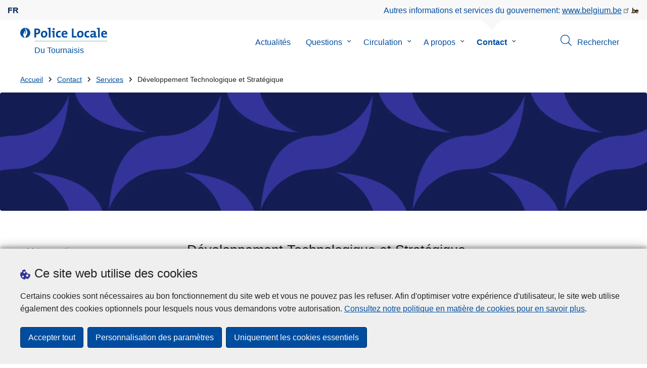

--- FILE ---
content_type: text/html; charset=UTF-8
request_url: https://www.police.be/5316/contact/services/developpement-technologique-et-strategique
body_size: 30517
content:
<!DOCTYPE html>
<html lang="fr" dir="ltr" prefix="og: https://ogp.me/ns#">
<head>
    <meta charset="utf-8" />
<noscript><style>form.antibot * :not(.antibot-message) { display: none !important; }</style>
</noscript><meta name="robots" content="noimageindex" />
<script>var _paq = _paq || [];(function(){var u=(("https:" == document.location.protocol) ? "https://statsfp.prd.cms.fgov.be/" : "http://statsfp.prd.cms.fgov.be/");_paq.push(["setSiteId", "897"]);_paq.push(["setTrackerUrl", u+"matomo.php"]);_paq.push(["setCookiePath", "/"]);_paq.push(["setDoNotTrack", 1]);_paq.push(["requireCookieConsent"]);if (!window.matomo_search_results_active) {_paq.push(["trackPageView"]);}_paq.push(["setIgnoreClasses", ["no-tracking","colorbox"]]);_paq.push(["enableLinkTracking"]);var d=document,g=d.createElement("script"),s=d.getElementsByTagName("script")[0];g.type="text/javascript";g.defer=true;g.async=true;g.src=u+"matomo.js";s.parentNode.insertBefore(g,s);})();</script>
<meta property="og:site_name" content="Police Locale Du Tournaisis" />
<meta property="og:type" content="article" />
<meta property="og:url" content="https://www.police.be/5316/contact/services/developpement-technologique-et-strategique" />
<meta property="og:title" content="Développement Technologique et Stratégique" />
<meta property="og:description" content="" />
<meta property="og:image:url" content="" />
<meta property="article:publisher" content="https://www.facebook.com/https://www.facebook.com/POLICETOURNAI" />
<meta name="twitter:card" content="résumé" />
<meta name="twitter:description" content="" />
<meta name="twitter:site" content="@" />
<meta name="twitter:title" content="Développement Technologique et Stratégique" />
<meta name="MobileOptimized" content="width" />
<meta name="HandheldFriendly" content="true" />
<meta name="viewport" content="width=device-width, initial-scale=1.0" />
<meta http-equiv="x-ua-compatible" content="IE=edge" />
<!--[if (IEMobile)]><meta http-equiv="cleartype" content="on" />
<![endif]--><link rel="mask-icon" href="/5316/themes/loc_police/images/favicon/safari-pinned-tab.svg" color="#5bbad5" />
<meta name="apple-mobile-web-app-status-bar-style" content="black-translucent" />
<meta name="msapplication-TileColor" content="#2b5797" />
<meta name="theme-color" content="#004d9f" />
<link rel="icon" type="image/png" sizes="16x16" href="/themes/base_police/images/favicon/favicon-16x16.png" />
<link rel="icon" type="image/png" sizes="32x32" href="/themes/base_police/images/favicon/favicon-32x32.png" />
<link rel="apple-touch-icon" sizes="144x144" href="/themes/base_police/images/favicon/apple-touch-icon.png" />
<script type="application/ld+json">{"@context":"http:\/\/schema.org","@graph":[{"@type":"GovernmentOrganization","name":"Du Tournaisis","url":"https:\/\/www.police.be\/5316","contactPoint":{"@type":"ContactPoint","telephone":"+3269250250","contactType":"customer service","areaServed":"BE","availableLanguage":"French"},"sameAs":["https:\/\/www.facebook.com\/POLICETOURNAI","","","",""]},{"@type":"WebSite","name":"Du Tournaisis","url":"https:\/\/www.police.be\/5316","potentialAction":{"@type":"SearchAction","target":"https:\/\/www.police.be\/5316\/rechercher?search_query={search_term_string}","query-input":"required name=search_term_string"}}]}</script>
<link rel="alternate" hreflang="fr" href="https://www.police.be/5316/contact/services/developpement-technologique-et-strategique" />
<link rel="icon" href="/5316/themes/loc_police/favicon.ico" type="image/vnd.microsoft.icon" />
<link rel="canonical" href="https://www.police.be/5316/contact/services/developpement-technologique-et-strategique" />
<link rel="shortlink" href="https://www.police.be/5316/node/17" />


        <link rel="manifest" href="/5316/themes/base_police/images/favicon/site.webmanifest?4110">

        <!-- Needed for Google SC -->
        <meta name="google-site-verification" content="TQIS1tR90daXKGWMHuC_sUoYXKg5FdpfiqOerJZ_WIM"/>

        <title>Développement Technologique et Stratégique | Police Locale Du Tournaisis</title>
        <link rel="stylesheet" media="all" href="/5316/sites/5316/files/css/css_9_bjxEX0QRa-5q3_sK9symBQmYYjVB0L7RCzG5Ke4rQ.css?delta=0&amp;language=fr&amp;theme=loc_police&amp;include=[base64]" />
<link rel="stylesheet" media="all" href="//cdnjs.cloudflare.com/ajax/libs/aos/3.0.0-beta.6/aos.css" />
<link rel="stylesheet" media="all" href="/5316/sites/5316/files/css/css_Lfi5lAtwQihLv6LG3doPpdqgTOfgfqx0Y6eVuUVld80.css?delta=2&amp;language=fr&amp;theme=loc_police&amp;include=[base64]" />
<link rel="stylesheet" media="all" href="/5316/sites/5316/files/css/css_MV49mozhvYqNWsvcBhHJNuh9goAG9--M8FIM8h4rlk0.css?delta=3&amp;language=fr&amp;theme=loc_police&amp;include=[base64]" />

            
</head>
<body   class="copyprevention-images-pointer-events node-17 not-front mac chrome path-node page-node-type-police-department" >

<a href="#main-content" class="visually-hidden focusable">
    Aller au contenu principal
</a>

  <div class="dialog-off-canvas-main-canvas" data-off-canvas-main-canvas>
          <div id="block-cookiecompliancecookiepopup" class="block block-cookie-compliance block-cookie-compliance-popup clearfix published">
        
                

                    <div class="block-content"><section id="cookie-compliance-popup" style="display: none;">
  <div class="container">
    <div class="cookie-compliance-popup__text">
      <div class="cookie-compliance-popup__text__first_line">
        <span class="cookie-compliance-popup__logo">
          <img src="/themes/base_police/icons/cookies.svg" alt="" aria-hidden="true"/>
        </span>
                  <h2>Ce site web utilise des cookies</h2>
              </div>
      <p>Certains cookies sont nécessaires au bon fonctionnement du site web et vous ne pouvez pas les refuser. Afin d'optimiser votre expérience d'utilisateur, le site web utilise également des cookies optionnels pour lesquels nous vous demandons votre autorisation. <a href="/5316/cookies">Consultez notre politique en matière de cookies pour en savoir plus</a>.</p>

    </div>
    <div class="cookie-compliance-popup__buttons">
      <button id="cookie-compliance-accept-all" class="button button--primary">
        Accepter tout
      </button>
      <a class="button button--primary" id="cookie-compliance-customize" href="/5316/cookies">
        Personnalisation des paramètres
      </a>
      <button id="cookie-compliance-only-essential-cookies" class="button button--primary">
        Uniquement les cookies essentiels
      </button>
    </div>
  </div>
</section>
</div>
            </div>

    <div id="block-geolocationformblock" class="block block-police-zone block-geo-location-form-block clearfix published">
        
                

                    <div class="block-content"><form class="police-geo-location-form confirmation" data-drupal-selector="police-geo-location-form" action="/5316/contact/services/developpement-technologique-et-strategique" method="post" id="police-geo-location-form" accept-charset="UTF-8">
      <div class="confirm-text">
        <h2>Attention</h2>
        Vous êtes actuellement sur le site de la Police Locale Du Tournaisis, souhaitez-vous être rediriger vers votre zone de police dans @gotoZone ?
    </div><input data-drupal-selector="edit-confirm" type="hidden" name="confirm" value="1" />
<input autocomplete="off" data-drupal-selector="form-jmk7wwn-5afxl7yho4r5gichrxsvq-cgq8c4alaxnre" type="hidden" name="form_build_id" value="form-Jmk7Wwn-5AfxL7yHO4r5gIchrXsVQ-cGq8C4alaxnRE" />
<input data-drupal-selector="edit-police-geo-location-form" type="hidden" name="form_id" value="police_geo_location_form" />
<div id="edit-actions-geo-location-form" data-drupal-selector="edit-actions" class="form-actions js-form-wrapper form-wrapper"><input class="button--secondary button js-form-submit form-submit" id="edit-submit-geo-location-form" data-drupal-selector="edit-submit" type="submit" name="op" value="Oui, aller vers @gotoZone" />
<a href="/5316/" class="button dialog-cancel" data-drupal-selector="edit-cancel" id="edit-cancel">Non, reste sur Du Tournaisis</a></div>


</form>
</div>
            </div>



<header class="region region--header-wrapper">

                        <div class="header-top">
                      <div class="language-switcher-police-language-url block block-language block-language-blocklanguage-interface clearfix published" id="block-languageswitcher" role="navigation">
        
                

                    <div class="block-content"><ul class="links"><li hreflang="fr" data-drupal-link-system-path="node/17" class="fr is-active" aria-current="page"><a href="https://www.police.be/5316/contact/services/developpement-technologique-et-strategique" class="language-link active-language is-active" hreflang="fr" data-drupal-link-system-path="node/17" aria-current="page">fr</a></li></ul></div>
            </div>



                      <div id="block-policebelgiumheader" class="block block-police-core block-police-belgium-header clearfix published">
        
                

                    <div class="block-content"><div class="police-belgium-header">
  <span class="police-belgium-header__text">Autres informations et services du gouvernement: <a href="https://www.belgium.be">www.belgium.be</a></span><span class="police-belgium-header__belgium_logo"><svg version="1.1" id="Calque_1" xmlns="http://www.w3.org/2000/svg" x="0" y="0" viewBox="0 0 1024 768" xml:space="preserve"><path style="fill:#1d1d1b" d="M155.4 672.2c-30 0-53.9-23.8-53.9-54.6 0-31.5 23.9-55.4 53.9-55.4 29.2 0 53.1 23.8 53.1 55.4 0 30.7-23.8 54.6-53.1 54.6zM924 466.8c0-124.4-71.1-206.5-179.4-206.5-78.6 0-135.2 44.9-162.9 110.2-30.4-73.7-101.1-110.2-175.6-110.2-29.6 0-54.2 5.1-77.8 11.9V70.7H226.7v578.9c33 18.6 77.9 28.8 132 28.8 95.4 0 179.6-45 217.5-124.9 24.6 70.9 83.6 124.9 185.4 124.9 47.4 0 100.7-12.7 145.6-44l-24.5-65.1c-34.7 18.6-66 27.9-104.1 27.9-61.8 0-110.9-41.5-112.6-100.7h258v-29.7z"/><path d="M495.8 463.4c0 74.5-49.9 132-117.6 132-20.3 0-34.7-2.5-49.9-7.6V358.4c14.4-5.9 31.3-12.7 56.7-12.7 69.3 0 110.8 55.1 110.8 117.7z" fill="#ffe900" stroke="#ffe900"/><path d="M819.1 424.4H663.4c0-44 29.6-88 78.7-88 51.6 0 75.3 44.9 77 88z" fill="#f60000" stroke="#f60000"/></svg>
</span>
</div>
</div>
            </div>



            </div>
            
            <div class="main-header">
            <div class="container">
                <div class="left">
                          <div id="block-sitebranding" class="block block-system block-system-branding-block clearfix published">
        
                

          <div class="inner-wrapper">
    <div class="inner-left">
      <a href="/5316/" title="Accueil" rel="home">
                            <span class="site-logo">
                        <span class="site-logo__flame">
              <svg id="police_flame" data-name="Calque 1" xmlns="http://www.w3.org/2000/svg" viewBox="0 0 152.96 152.92"><path class="color--white" style="fill:#fff;" d="M184.29,298.79a76.48,76.48,0,1,1-76.51-76.49A76.4,76.4,0,0,1,184.29,298.79Z" transform="translate(-31.34 -222.3)"/><path class="color--blue" style="fill:#004d9f;" d="M184.29,298.79A76.48,76.48,0,1,0,102,375c-3.39-4.09-7.57-9.68-11.28-14.91-6.24-8.75-13.65-21.91-13.9-35.05-.22-9.83,2-15.1,14.88-35.4,5-7.88,8.38-21.46,7.91-24.39s4.68,4.42,6.68,9.35c2.52,6.46,2.14,11.43-2.64,24.87-2.25,6.38-6,16.66-2.25,21.25-.45-.54,12.13-13.4,15.12-26.71,2.2-10.16,1.26-23.76-3.07-33.77-3.85-8.8-8.49-16-7.56-27.6a50.22,50.22,0,0,1,1.85-9.89,104.61,104.61,0,0,0,5.18,11.71c5.17,9.77,15.9,24.23,21,34s9,26,3.05,42.55c-5.76,16.18-11.32,21.74-17.12,34.87a193.29,193.29,0,0,0-9.93,29.31A76.44,76.44,0,0,0,184.29,298.79Z" transform="translate(-31.34 -222.3)"/></svg>

            </span>
                        <span class="site-logo__police_logo">
              <svg id="loc_logo_fr" xmlns="http://www.w3.org/2000/svg" viewBox="0 0 1039.7 197.5"><g class="st0"><defs><path id="local_police_fr" d="M-270.3-228.6h1626.7v595.3H-270.3z"/></defs><clipPath id="SVGID_2_" class="st1"/><g class="st2"><path  d="M-75.7 68.9c0 42.2-34.2 76.5-76.5 76.5-42.2 0-76.5-34.2-76.5-76.5 0-42.2 34.2-76.5 76.5-76.5 42.2-.1 76.5 34.1 76.5 76.3v.2"/><path d="M-75.7 68.9c0-42.2-34.2-76.5-76.5-76.5s-76.5 34.2-76.5 76.5c0 40 30.8 73.2 70.6 76.3-3.4-4.1-7.6-9.7-11.3-14.9-6.2-8.8-13.7-21.9-13.9-35.1-.2-9.8 2-15.1 14.9-35.4 5-7.9 8.4-21.5 7.9-24.4-.5-2.9 4.7 4.4 6.7 9.4 2.5 6.5 2.1 11.4-2.6 24.9-2.2 6.4-6 16.7-2.2 21.2-.4-.5 12.1-13.4 15.1-26.7 2.2-10.1 1.3-23.7-3.1-33.8-3.8-8.8-8.5-16-7.5-27.6.3-3.4.9-6.7 1.8-9.9 1.5 4 3.2 7.9 5.2 11.7 5.2 9.8 15.9 24.2 21 34s9 26 3.1 42.6c-5.8 16.2-11.3 21.7-17.1 34.9-4.1 9.5-7.4 19.3-9.9 29.3 41.3-1.1 74.3-35 74.3-76.5"/></g></g><path style="fill:#99CCCC;" d="M1.4 188h1038.3v9.5H1.4V188z"/><path class="color--blue" style="fill: #004d9f;" d="M33.3 94.8c-2.8 0-5.6-.1-8.4-.4V140H0V10.8c10.5-.6 22-.8 34.6-.8 31.8 0 49.2 14.7 49.2 40 0 25.1-19.1 44.8-50.5 44.8zm.4-64.4c-3.1 0-5.9 0-8.8.2v43c2.4.4 4.8.6 7.3.6C47.5 74 58 65.6 58 51.6c0-13-7.5-21.2-24.3-21.2zM137 141.9c-27 0-44.4-14-44.4-47.8 0-29.7 19.7-51.1 48.6-51.1 27 0 44.4 14.9 44.4 47.6 0 29.9-20.1 51.3-48.6 51.3zm2.5-78.2c-10.9 0-21.6 8.4-21.6 27.9s7.1 29.5 21.2 29.5c12 0 21.2-9.8 21.2-29.1.1-18.4-6.5-28.3-20.8-28.3zm91.3 76.3h-24.5V19.1c-4.6-.8-11.1-1.5-16.6-1.9V1.9C203.4.3 217.1-.2 230.8.2V140zm57 0h-24.3V63.7c-4.6-.8-11.1-1.5-16.7-1.9V46.4c13.6-1.6 27.3-2.1 41-1.7V140zM275.5 32.7c-8.2 0-14.8-6.6-14.8-14.8S267.3 3 275.5 3c8.4 0 15.3 6.5 15.3 14.7-.1 8.4-6.9 15-15.3 15zm74.9 109c-26.4 0-42.9-13.8-42.9-46.1 0-29.7 15.5-52.4 49.2-52.4 6.6 0 13.2.9 19.5 2.7l-2.5 21.2c-5.5-2.2-11.3-3.3-17.2-3.5-15.5 0-23.3 11.5-23.3 29.5 0 16.3 6.3 27.4 22.6 27.4 6.5 0 13.6-1.3 18.8-4l1.9 20.9c-8.5 2.9-17.3 4.4-26.1 4.3zM472 96.4h-58.9c-.2 17.8 8.6 26.4 26.2 26.4 9.6 0 19-2 27.8-5.9l2.3 18.9c-10.9 4.1-22.4 6.2-34.1 6.1-30.2 0-47.1-15.1-47.1-48.6 0-29.1 16.1-50.5 44.6-50.5 27.7 0 40 18.9 40 42.5 0 3.7-.2 7.4-.8 11.1zm-40-35.6c-10.1 0-17.2 7.5-18.6 19h35c.5-11.9-6-19-16.4-19zM535.2 140V10.8h24.9v107.3H602V140h-66.8zm118.6 1.9c-27 0-44.4-14-44.4-47.8 0-29.7 19.7-51.1 48.6-51.1 27 0 44.4 14.9 44.4 47.6 0 29.9-20.1 51.3-48.6 51.3zm2.5-78.2c-10.9 0-21.6 8.4-21.6 27.9s7.1 29.5 21.2 29.5c12 0 21.2-9.8 21.2-29.1.1-18.4-6.4-28.3-20.8-28.3zm102 78c-26.4 0-42.9-13.8-42.9-46.1 0-29.7 15.5-52.4 49.2-52.4 6.6 0 13.2.9 19.5 2.7l-2.5 21.2c-5.5-2.2-11.3-3.3-17.2-3.5-15.5 0-23.3 11.5-23.3 29.5 0 16.3 6.3 27.4 22.6 27.4 6.5 0 13.6-1.3 18.8-4l1.9 20.9c-8.4 2.9-17.2 4.4-26.1 4.3zm96-1.5c-.1-5.4.2-10.9.9-16.3l-.2-.2c-4.6 10.7-16.3 18.2-30.4 18.2-17.2 0-27.2-9.8-27.2-25.1C797.4 94 820 82 852.3 82v-5.2c0-10-4.8-15.1-18.6-15.1-9.8.2-19.5 2.8-28.1 7.5l-2.1-20.5c10.9-3.9 22.5-5.9 34.1-5.9 30.6 0 39.2 12.2 39.2 33.1v45.4c4.6.8 11.1 1.5 16.6 1.9v15.3c-12.9 1.5-26 2.1-39.1 1.7zm-1.9-42.3c-25.8 0-31.6 7.5-31.6 15.1 0 6.1 4.2 10.1 11.3 10.1 12.1 0 20.3-11.5 20.3-23v-2.2zm81.7 42.1h-24.5V19.1c-4.6-.8-11.1-1.5-16.6-1.9V1.9C906.7.3 920.4-.2 934.1.2V140zm103.6-43.6h-59c-.2 17.8 8.6 26.4 26.2 26.4 9.6 0 19-2 27.8-5.9l2.3 18.9c-10.9 4.1-22.4 6.2-34.1 6.1-30.2 0-47.1-15.1-47.1-48.6 0-29.1 16.1-50.5 44.6-50.5 27.7 0 40 18.9 40 42.5 0 3.7-.2 7.4-.7 11.1zm-40-35.6c-10.1 0-17.2 7.5-18.6 19h35c.4-11.9-6.1-19-16.4-19z"/></svg>

            </span>
            <span class="visually-hidden">
              la Police Locale
            </span>
          </span>
                      <span class="site-name-wrapper">
                              <div class="site-name">Du Tournaisis</div>
                            </span>
                        </a>
    </div>
        <div class="inner-right">
      <button class="mobile-menu" aria-controls="block-mainnavigation " aria-expanded="false">MENU <span class="lines"></span></button>
    </div>
      </div>
    </div>



                </div>
                <div class="right">
                                            <div class="region--navigation">
                                  <div class="police-search-form-popup block block-police-search block-police-search-form-popup clearfix published" role="dialog" aria-modal="true" data-drupal-selector="police-search-form-popup" id="block-policesearchformpopup">
        
                

                    <div class="block-content"><form action="/5316/contact/services/developpement-technologique-et-strategique" method="post" id="police-search-form-popup" accept-charset="UTF-8">
  <div role="search" data-drupal-selector="edit-search-wrapper" id="edit-search-wrapper" class="js-form-wrapper form-wrapper"><div class="js-form-item form-item js-form-type-search-api-autocomplete form-type-search-api-autocomplete js-form-item-search-query form-item-search-query">
      <label for="search-popup-search-query">Rechercher</label>
      <!-- description_display in ['after', 'invisible'] always in before so that it's uniform. -->
    <input placeholder="Recherchez sur ce site web" data-drupal-selector="search-popup-search-query" data-search-api-autocomplete-search="search" class="form-autocomplete form-text" data-autocomplete-path="/5316/search_api_autocomplete/search" type="text" id="search-popup-search-query" name="search_query" value="" size="200" maxlength="200" />

      </div>
<button class="button--primary image-button js-form-submit form-submit" id="search-form-popup-submit" aria-label="Rechercher" data-drupal-selector="edit-submit" type="submit" name="op" value="Rechercher" src="/modules/custom/police_search/assets/img/search.svg">
    <span class="sr-only visually-hidden"></span>
            <span aria-hidden="true"><svg version="1.1" viewBox="0 0 64 64" xml:space="preserve" xmlns="http://www.w3.org/2000/svg"><g id="Icon-Search" transform="translate(30 230)"><path d="M-2.3-182.9c-10.7 0-19.5-8.7-19.5-19.5 0-10.7 8.7-19.5 19.5-19.5s19.5 8.7 19.5 19.5c-.1 10.8-8.8 19.5-19.5 19.5zm0-36.1c-9.2 0-16.7 7.5-16.7 16.7s7.5 16.7 16.7 16.7 16.7-7.5 16.7-16.7c-.1-9.2-7.6-16.7-16.7-16.7z" id="Fill-1"/><path d="M23.7-174.2l-13.6-13.5 2.2-2.2 13.5 13.6-2.1 2.1"/></g></svg>
</span>
    </button>
<button id="police-popup-search-close" data-drupal-selector="edit-close" type="submit" name="op" value="Fermer" src="/themes/base_police/icons/cross.svg" class="image-button js-form-submit form-submit">
    <span class="sr-only visually-hidden"></span>
            <span aria-hidden="true"><!-- Generated by IcoMoon.io -->
<svg version="1.1" xmlns="http://www.w3.org/2000/svg" width="20" height="20" viewBox="0 0 20 20">
<title>cross</title>
<path d="M14.348 14.849c-0.469 0.469-1.229 0.469-1.697 0l-2.651-3.030-2.651 3.029c-0.469 0.469-1.229 0.469-1.697 0-0.469-0.469-0.469-1.229 0-1.697l2.758-3.15-2.759-3.152c-0.469-0.469-0.469-1.228 0-1.697s1.228-0.469 1.697 0l2.652 3.031 2.651-3.031c0.469-0.469 1.228-0.469 1.697 0s0.469 1.229 0 1.697l-2.758 3.152 2.758 3.15c0.469 0.469 0.469 1.229 0 1.698z"></path>
</svg>
</span>
    </button>
</div>
<input autocomplete="off" data-drupal-selector="form-0i7o9sp84vbvahcz-msquylezckeazwokl9i8cwizgy" type="hidden" name="form_build_id" value="form-0I7O9sP84vBvaHcz-mSQUyLEzcKEAZwokl9i8cwizgY" />
<input data-drupal-selector="edit-police-search-form-popup" type="hidden" name="form_id" value="police_search_form_popup" />

</form>
</div>
            </div>

<nav  id="block-mainnavigation" class="block block-menu navigation menu--main">
            
    

        
              <ul class="menu" >
                      <li>
        <div class="menu__list-item" data-level="0">
          <a href="/5316/actualites" data-drupal-link-system-path="node/725">Actualités</a>
                  </div>
              </li>
                  <li class="menu-closed">
        <div class="menu__list-item" data-level="0">
          <a href="/5316/questions" data-drupal-link-system-path="node/333">Questions</a>
                      <button class="menu__dropdown" aria-expanded="false">
              <span class="visually-hidden">le sous-menu de Questions</span>
              <span class="menu__dropdown__svg"><svg xmlns="http://www.w3.org/2000/svg" viewBox="0 0 20 20">
  <path
    d="m10.3 10.7 3.4-3.1c.3-.3.7-.3 1 0 .3.3.3.7 0 1l-3.9 3.8c-.3.3-.7.3-1 0L5.9 8.6c-.3-.3-.3-.7 0-1s.7-.3 1 0c-.1 0 3.4 3.1 3.4 3.1z"/>
</svg>
</span>
            </button>
                  </div>
                  <div class="menu__list-item__below">
                          <ul class="menu">
                      <li>
        <div class="menu__list-item" data-level="1">
          <a href="/5316/questions/autorisation" data-drupal-link-system-path="taxonomy/term/17">Autorisation</a>
                  </div>
              </li>
                  <li>
        <div class="menu__list-item" data-level="1">
          <a href="/5316/questions/declaration" data-drupal-link-system-path="taxonomy/term/15">Déclaration</a>
                  </div>
              </li>
                  <li>
        <div class="menu__list-item" data-level="1">
          <a href="/5316/questions/perte-ou-vol" data-drupal-link-system-path="taxonomy/term/16">Perte ou vol</a>
                  </div>
              </li>
                  <li>
        <div class="menu__list-item" data-level="1">
          <a href="/5316/questions/prevention-vols-dans-les-habitations" data-drupal-link-system-path="taxonomy/term/12">Prévention: Vols dans les habitations</a>
                  </div>
              </li>
                  <li>
        <div class="menu__list-item" data-level="1">
          <a href="/5316/questions/recrutement" data-drupal-link-system-path="taxonomy/term/14">Recrutement</a>
                  </div>
              </li>
                  <li>
        <div class="menu__list-item" data-level="1">
          <a href="/5316/questions/service-dassistance-policiere-aux-victimes" data-drupal-link-system-path="taxonomy/term/24">Service d&#039;Assistance Policière aux Victimes</a>
                  </div>
              </li>
                  <li>
        <div class="menu__list-item" data-level="1">
          <a href="/5316/questions/vehicules" data-drupal-link-system-path="taxonomy/term/13">Véhicules</a>
                  </div>
              </li>
        </ul>
  
          </div>
              </li>
                  <li class="menu-closed">
        <div class="menu__list-item" data-level="0">
          <a href="/5316/circulation" data-drupal-link-system-path="node/336">Circulation</a>
                      <button class="menu__dropdown" aria-expanded="false">
              <span class="visually-hidden">le sous-menu de Circulation</span>
              <span class="menu__dropdown__svg"><svg xmlns="http://www.w3.org/2000/svg" viewBox="0 0 20 20">
  <path
    d="m10.3 10.7 3.4-3.1c.3-.3.7-.3 1 0 .3.3.3.7 0 1l-3.9 3.8c-.3.3-.7.3-1 0L5.9 8.6c-.3-.3-.3-.7 0-1s.7-.3 1 0c-.1 0 3.4 3.1 3.4 3.1z"/>
</svg>
</span>
            </button>
                  </div>
                  <div class="menu__list-item__below">
                          <ul class="menu">
                      <li>
        <div class="menu__list-item" data-level="1">
          <a href="/5316/circulation/controles" data-drupal-link-system-path="node/14226">Contrôles</a>
                  </div>
              </li>
                  <li>
        <div class="menu__list-item" data-level="1">
          <a href="/5316/circulation/mesures" data-drupal-link-system-path="node/14232">Mesures</a>
                  </div>
              </li>
                  <li>
        <div class="menu__list-item" data-level="1">
          <a href="/5316/circulation/travaux-routiers" data-drupal-link-system-path="node/14235">Travaux routiers</a>
                  </div>
              </li>
                  <li>
        <div class="menu__list-item" data-level="1">
          <a href="/5316/circulation/evenements" data-drupal-link-system-path="node/14229">Événements</a>
                  </div>
              </li>
        </ul>
  
          </div>
              </li>
                  <li class="menu-closed">
        <div class="menu__list-item" data-level="0">
          <a href="/5316/a-propos" data-drupal-link-system-path="node/348">A propos</a>
                      <button class="menu__dropdown" aria-expanded="false">
              <span class="visually-hidden">le sous-menu de A propos</span>
              <span class="menu__dropdown__svg"><svg xmlns="http://www.w3.org/2000/svg" viewBox="0 0 20 20">
  <path
    d="m10.3 10.7 3.4-3.1c.3-.3.7-.3 1 0 .3.3.3.7 0 1l-3.9 3.8c-.3.3-.7.3-1 0L5.9 8.6c-.3-.3-.3-.7 0-1s.7-.3 1 0c-.1 0 3.4 3.1 3.4 3.1z"/>
</svg>
</span>
            </button>
                  </div>
                  <div class="menu__list-item__below">
                          <ul class="menu">
                      <li>
        <div class="menu__list-item" data-level="1">
          <a href="/5316/a-propos/bilan-annuel" data-drupal-link-system-path="node/14544">Bilan annuel</a>
                  </div>
              </li>
                  <li class="menu-closed">
        <div class="menu__list-item" data-level="1">
          <a href="/5316/a-propos/conseil-de-police" data-drupal-link-system-path="node/14547">Conseil de Police</a>
                      <button class="menu__dropdown" aria-expanded="false">
              <span class="visually-hidden">le sous-menu de Conseil de Police</span>
              <span class="menu__dropdown__svg"><svg xmlns="http://www.w3.org/2000/svg" viewBox="0 0 20 20">
  <path
    d="m10.3 10.7 3.4-3.1c.3-.3.7-.3 1 0 .3.3.3.7 0 1l-3.9 3.8c-.3.3-.7.3-1 0L5.9 8.6c-.3-.3-.3-.7 0-1s.7-.3 1 0c-.1 0 3.4 3.1 3.4 3.1z"/>
</svg>
</span>
            </button>
                  </div>
                  <div class="menu__list-item__below">
                          <ul class="menu">
                      <li>
        <div class="menu__list-item" data-level="2">
          <a href="/5316/a-propos/conseil-de-police/conseil-de-police" data-drupal-link-system-path="node/14535">Conseil de Police</a>
                  </div>
              </li>
        </ul>
  
          </div>
              </li>
                  <li class="menu-closed">
        <div class="menu__list-item" data-level="1">
          <a href="/5316/a-propos/plan-zonal-de-securite" data-drupal-link-system-path="node/14550">Plan Zonal de Sécurité</a>
                      <button class="menu__dropdown" aria-expanded="false">
              <span class="visually-hidden">le sous-menu de Plan Zonal de Sécurité</span>
              <span class="menu__dropdown__svg"><svg xmlns="http://www.w3.org/2000/svg" viewBox="0 0 20 20">
  <path
    d="m10.3 10.7 3.4-3.1c.3-.3.7-.3 1 0 .3.3.3.7 0 1l-3.9 3.8c-.3.3-.7.3-1 0L5.9 8.6c-.3-.3-.3-.7 0-1s.7-.3 1 0c-.1 0 3.4 3.1 3.4 3.1z"/>
</svg>
</span>
            </button>
                  </div>
                  <div class="menu__list-item__below">
                          <ul class="menu">
                      <li>
        <div class="menu__list-item" data-level="2">
          <a href="/5316/a-propos/plan-zonal-de-securite/plan-zonal-de-securite" data-drupal-link-system-path="node/14532">Plan Zonal de Sécurité</a>
                  </div>
              </li>
        </ul>
  
          </div>
              </li>
        </ul>
  
          </div>
              </li>
                  <li class="active menu-closed">
        <div class="menu__list-item" data-level="0">
          <a href="/5316/contact" data-drupal-link-system-path="node/339">Contact</a>
                      <button class="menu__dropdown" aria-expanded="false">
              <span class="visually-hidden">le sous-menu de Contact</span>
              <span class="menu__dropdown__svg"><svg xmlns="http://www.w3.org/2000/svg" viewBox="0 0 20 20">
  <path
    d="m10.3 10.7 3.4-3.1c.3-.3.7-.3 1 0 .3.3.3.7 0 1l-3.9 3.8c-.3.3-.7.3-1 0L5.9 8.6c-.3-.3-.3-.7 0-1s.7-.3 1 0c-.1 0 3.4 3.1 3.4 3.1z"/>
</svg>
</span>
            </button>
                  </div>
                  <div class="menu__list-item__below">
                          <ul class="menu">
                      <li>
        <div class="menu__list-item" data-level="1">
          <a href="/5316/contact/votre-quartier" data-drupal-link-system-path="node/14250">Votre quartier</a>
                  </div>
              </li>
                  <li>
        <div class="menu__list-item" data-level="1">
          <a href="/5316/contact/votre-partenariat-local-de-prevention" data-drupal-link-system-path="node/14996">Votre partenariat local de prévention</a>
                  </div>
              </li>
                  <li class="menu-closed">
        <div class="menu__list-item" data-level="1">
          <a href="/5316/contact/commissariats" data-drupal-link-system-path="node/14262">Commissariats</a>
                      <button class="menu__dropdown" aria-expanded="false">
              <span class="visually-hidden">le sous-menu de Commissariats</span>
              <span class="menu__dropdown__svg"><svg xmlns="http://www.w3.org/2000/svg" viewBox="0 0 20 20">
  <path
    d="m10.3 10.7 3.4-3.1c.3-.3.7-.3 1 0 .3.3.3.7 0 1l-3.9 3.8c-.3.3-.7.3-1 0L5.9 8.6c-.3-.3-.3-.7 0-1s.7-.3 1 0c-.1 0 3.4 3.1 3.4 3.1z"/>
</svg>
</span>
            </button>
                  </div>
                  <div class="menu__list-item__below">
                          <ul class="menu">
                      <li>
        <div class="menu__list-item" data-level="2">
          <a href="/5316/contact/commissariats/brigade-canine" data-drupal-link-system-path="node/26">Brigade Canine</a>
                  </div>
              </li>
                  <li>
        <div class="menu__list-item" data-level="2">
          <a href="/5316/contact/commissariats/commissariat-central" data-drupal-link-system-path="node/18">Commissariat central</a>
                  </div>
              </li>
                  <li>
        <div class="menu__list-item" data-level="2">
          <a href="/5316/contact/commissariats/proximite-dantoing" data-drupal-link-system-path="node/25">Proximité d&#039;Antoing</a>
                  </div>
              </li>
                  <li>
        <div class="menu__list-item" data-level="2">
          <a href="/5316/contact/commissariats/proximite-de-brunehaut" data-drupal-link-system-path="node/23">Proximité de Brunehaut</a>
                  </div>
              </li>
                  <li>
        <div class="menu__list-item" data-level="2">
          <a href="/5316/contact/commissariats/proximite-de-gaurain" data-drupal-link-system-path="node/20">Proximité de Gaurain</a>
                  </div>
              </li>
                  <li class="menu-more-link">
        <div class="menu__list-item" data-level="2">
          <a href="/5316/contact/commissariats" data-drupal-link-system-path="node/14262">Plus</a>
                  </div>
              </li>
        </ul>
  
          </div>
              </li>
                  <li class="active menu-closed">
        <div class="menu__list-item" data-level="1">
          <a href="/5316/contact/services" data-drupal-link-system-path="node/14265">Services</a>
                      <button class="menu__dropdown" aria-expanded="false">
              <span class="visually-hidden">le sous-menu de Services</span>
              <span class="menu__dropdown__svg"><svg xmlns="http://www.w3.org/2000/svg" viewBox="0 0 20 20">
  <path
    d="m10.3 10.7 3.4-3.1c.3-.3.7-.3 1 0 .3.3.3.7 0 1l-3.9 3.8c-.3.3-.7.3-1 0L5.9 8.6c-.3-.3-.3-.7 0-1s.7-.3 1 0c-.1 0 3.4 3.1 3.4 3.1z"/>
</svg>
</span>
            </button>
                  </div>
                  <div class="menu__list-item__below">
                          <ul class="menu">
                      <li>
        <div class="menu__list-item" data-level="2">
          <a href="/5316/contact/services/audit-controle-interne-et-qualite" data-drupal-link-system-path="node/13">Audit Contrôle Interne et Qualité</a>
                  </div>
              </li>
                  <li>
        <div class="menu__list-item" data-level="2">
          <a href="/5316/contact/services/bureau-dassistance-policiere-aux-victimes" data-drupal-link-system-path="node/14">Bureau d’Assistance policière aux Victimes</a>
                  </div>
              </li>
                  <li>
        <div class="menu__list-item" data-level="2">
          <a href="/5316/contact/services/chef-de-zone" data-drupal-link-system-path="node/8">Chef de Zone</a>
                  </div>
              </li>
                  <li>
        <div class="menu__list-item" data-level="2">
          <a href="/5316/contact/services/direction-des-operations-et-appui-operationnel" data-drupal-link-system-path="node/9">Direction des Opérations et Appui opérationnel</a>
                  </div>
              </li>
                  <li>
        <div class="menu__list-item" data-level="2">
          <a href="/5316/contact/services/dispatching-permanent-et-intervention" data-drupal-link-system-path="node/12">Dispatching Permanent et Intervention</a>
                  </div>
              </li>
                  <li class="menu-more-link">
        <div class="menu__list-item" data-level="2">
          <a href="/5316/contact/services" data-drupal-link-system-path="node/14265">Plus</a>
                  </div>
              </li>
        </ul>
  
          </div>
              </li>
                  <li class="menu-closed">
        <div class="menu__list-item" data-level="1">
          <a href="/5316/contact/numeros-durgence" data-drupal-link-system-path="node/14268">Numéros d&#039;urgence</a>
                      <button class="menu__dropdown" aria-expanded="false">
              <span class="visually-hidden">le sous-menu de Numéros d&#039;urgence</span>
              <span class="menu__dropdown__svg"><svg xmlns="http://www.w3.org/2000/svg" viewBox="0 0 20 20">
  <path
    d="m10.3 10.7 3.4-3.1c.3-.3.7-.3 1 0 .3.3.3.7 0 1l-3.9 3.8c-.3.3-.7.3-1 0L5.9 8.6c-.3-.3-.3-.7 0-1s.7-.3 1 0c-.1 0 3.4 3.1 3.4 3.1z"/>
</svg>
</span>
            </button>
                  </div>
                  <div class="menu__list-item__below">
                          <ul class="menu">
                      <li>
        <div class="menu__list-item" data-level="2">
          <a href="/5316/contact/numeros-durgence/aide-medicale-urgente-et-services-incendies" data-drupal-link-system-path="node/743">Aide médicale urgente et services incendies</a>
                  </div>
              </li>
                  <li>
        <div class="menu__list-item" data-level="2">
          <a href="/5316/contact/numeros-durgence/caprev" data-drupal-link-system-path="node/764">CAPREV</a>
                  </div>
              </li>
                  <li>
        <div class="menu__list-item" data-level="2">
          <a href="/5316/contact/numeros-durgence/card-stop" data-drupal-link-system-path="node/758">CARD STOP</a>
                  </div>
              </li>
                  <li>
        <div class="menu__list-item" data-level="2">
          <a href="/5316/contact/numeros-durgence/centre-antipoisons" data-drupal-link-system-path="node/746">Centre antipoisons</a>
                  </div>
              </li>
                  <li>
        <div class="menu__list-item" data-level="2">
          <a href="/5316/contact/numeros-durgence/childfocus" data-drupal-link-system-path="node/749">Childfocus</a>
                  </div>
              </li>
                  <li class="menu-more-link">
        <div class="menu__list-item" data-level="2">
          <a href="/5316/contact/numeros-durgence" data-drupal-link-system-path="node/14268">Plus</a>
                  </div>
              </li>
        </ul>
  
          </div>
              </li>
                  <li class="menu-closed">
        <div class="menu__list-item" data-level="1">
          <a href="/5316/contact/declaration-en-ligne" data-drupal-link-system-path="node/14256">Déclaration en ligne</a>
                      <button class="menu__dropdown" aria-expanded="false">
              <span class="visually-hidden">le sous-menu de Déclaration en ligne</span>
              <span class="menu__dropdown__svg"><svg xmlns="http://www.w3.org/2000/svg" viewBox="0 0 20 20">
  <path
    d="m10.3 10.7 3.4-3.1c.3-.3.7-.3 1 0 .3.3.3.7 0 1l-3.9 3.8c-.3.3-.7.3-1 0L5.9 8.6c-.3-.3-.3-.7 0-1s.7-.3 1 0c-.1 0 3.4 3.1 3.4 3.1z"/>
</svg>
</span>
            </button>
                  </div>
                  <div class="menu__list-item__below">
                          <ul class="menu">
                      <li>
        <div class="menu__list-item" data-level="2">
          <a href="/5316/contact/declaration-en-ligne/police-on-web" data-drupal-link-system-path="node/15867">Police on web</a>
                  </div>
              </li>
                  <li>
        <div class="menu__list-item" data-level="2">
          <a href="/5316/contact/declaration-en-ligne/point-de-contact-fraude-sportive" data-drupal-link-system-path="node/15870">Point de contact fraude sportive</a>
                  </div>
              </li>
                  <li>
        <div class="menu__list-item" data-level="2">
          <a href="/5316/contact/declaration-en-ligne/point-de-contact-fraude" data-drupal-link-system-path="node/15864">Point de contact fraude</a>
                  </div>
              </li>
        </ul>
  
          </div>
              </li>
                  <li>
        <div class="menu__list-item" data-level="1">
          <a href="/5316/contact/formulaire-de-contact" data-drupal-link-system-path="node/14253">Formulaire de contact</a>
                  </div>
              </li>
        </ul>
  
          </div>
              </li>
        </ul>
  


  </nav>


                        </div>
                                                                      <div id="block-policesearchbuttonpopup" class="block block-police-search block-police-search-button-popup clearfix published">
        
                

                    <div class="block-content"><div class="search-button-wrapper">
  <button id="search-popup-button">
    <span class="search-popup-button__icon"><svg version="1.1" viewBox="0 0 64 64" xml:space="preserve" xmlns="http://www.w3.org/2000/svg"><g id="Icon-Search" transform="translate(30 230)"><path d="M-2.3-182.9c-10.7 0-19.5-8.7-19.5-19.5 0-10.7 8.7-19.5 19.5-19.5s19.5 8.7 19.5 19.5c-.1 10.8-8.8 19.5-19.5 19.5zm0-36.1c-9.2 0-16.7 7.5-16.7 16.7s7.5 16.7 16.7 16.7 16.7-7.5 16.7-16.7c-.1-9.2-7.6-16.7-16.7-16.7z" id="Fill-1"/><path d="M23.7-174.2l-13.6-13.5 2.2-2.2 13.5 13.6-2.1 2.1"/></g></svg>
</span><span class="search-popup-button__text">Rechercher</span>
  </button>
</div>
</div>
            </div>



                                    </div>
            </div>
        </div>
    
</header>


        <div class="region region--breadcrumb">
          <div class="container">
                    <div id="block-breadcrumbs" class="block block-system block-system-breadcrumb-block clearfix published">
        
                

                    <div class="block-content">  <div aria-labelledby="system-breadcrumb">
    <h2 id="system-breadcrumb" class="visually-hidden">Tu es là:</h2>
    <ul  class="shorten-breadcrumb breadcrumb">
          <li>
                  <a href="/5316/">Accueil</a>
              </li>
          <li>
                  <a href="/5316/contact">Contact</a>
              </li>
          <li>
                  <a href="/5316/contact/services">Services</a>
              </li>
          <li>
                  Développement Technologique et Stratégique
              </li>
        </ul>
  </div>
</div>
            </div>



          </div>
      </div>
  
            <div class="region region--banner">
                  <div id="block-policebanner" class="block block-police-banner clearfix published">
        
                

                    <div class="block-content"><div class="image-wrapper">
            <div class="image__image">  <picture>
                  <source srcset="/5316/sites/5316/files/styles/banner_desktop/public/media/image/2025-04/Banni%C3%A8re%20site.jpg.webp?itok=1fGZMlsc 1x, /5316/sites/5316/files/styles/banner_desktop_2x/public/media/image/2025-04/Banni%C3%A8re%20site.jpg.webp?itok=NQES1S_b 2x" media="all and (min-width: 1200px)" type="image/webp" width="1920" height="350"/>
              <source srcset="/5316/sites/5316/files/styles/banner_desktop_small/public/media/image/2025-04/Banni%C3%A8re%20site.jpg.webp?itok=Knd8Z2wA 1x, /5316/sites/5316/files/styles/banner_desktop_small_2x/public/media/image/2025-04/Banni%C3%A8re%20site.jpg.webp?itok=GG0FvKqs 2x" media="all and (min-width: 768px)" type="image/webp" width="1200" height="350"/>
              <source srcset="/5316/sites/5316/files/styles/banner_tablet/public/media/image/2025-04/Banni%C3%A8re%20site.jpg.webp?itok=jZmBmhCv 1x, /5316/sites/5316/files/styles/banner_tablet_2x/public/media/image/2025-04/Banni%C3%A8re%20site.jpg.webp?itok=v2By0eyN 2x" media="all and (min-width: 400px)" type="image/webp" width="768" height="350"/>
              <source srcset="/5316/sites/5316/files/styles/banner_mobile/public/media/image/2025-04/Banni%C3%A8re%20site.jpg.webp?itok=ABFohR3z 1x, /5316/sites/5316/files/styles/banner_mobile_2x/public/media/image/2025-04/Banni%C3%A8re%20site.jpg.webp?itok=CejLX3x4 2x" type="image/webp" width="450" height="250"/>
                  <img width="450" height="250" src="/5316/sites/5316/files/styles/banner_mobile/public/media/image/2025-04/Banni%C3%A8re%20site.jpg.webp?itok=ABFohR3z" alt="" loading="lazy" />

  </picture>
</div>
                </div>
</div>
            </div>



        </div>
    
  
  
  
    <main role="main"  class="has-banner region region-content-wrapper">

        <a id="main-content" tabindex="-1" class="visually-hidden"></a>

        
        
                <div class="region--content">

                    
                    
                    
                      <div data-drupal-messages-fallback class="hidden"></div>    <div id="block-mainpagecontent" class="block block-system block-system-main-block clearfix published">
        
                

                    <div class="block-content">  
<article class="police-department full clearfix">

  
    

  
  <div class="content">
        <section class="layout">
        <div  class="two-col--25-75 container container--default two-col">

                            <div  class="theme theme--default layout__region layout__region--first">
                    <nav  class="block block-menu navigation menu--main">
            
    

        
              <ul class="menu" >
                      <li>
        <div class="menu__list-item" data-level="0">
          <a href="/5316/contact/votre-quartier" data-drupal-link-system-path="node/14250">Votre quartier</a>
                  </div>
              </li>
                  <li>
        <div class="menu__list-item" data-level="0">
          <a href="/5316/contact/votre-partenariat-local-de-prevention" data-drupal-link-system-path="node/14996">Votre partenariat local de prévention</a>
                  </div>
              </li>
                  <li class="menu-closed">
        <div class="menu__list-item" data-level="0">
          <a href="/5316/contact/commissariats" data-drupal-link-system-path="node/14262">Commissariats</a>
                      <button class="menu__dropdown" aria-expanded="false">
              <span class="visually-hidden">le sous-menu de Commissariats</span>
              <span class="menu__dropdown__svg"><svg xmlns="http://www.w3.org/2000/svg" viewBox="0 0 20 20">
  <path
    d="m10.3 10.7 3.4-3.1c.3-.3.7-.3 1 0 .3.3.3.7 0 1l-3.9 3.8c-.3.3-.7.3-1 0L5.9 8.6c-.3-.3-.3-.7 0-1s.7-.3 1 0c-.1 0 3.4 3.1 3.4 3.1z"/>
</svg>
</span>
            </button>
                  </div>
                  <div class="menu__list-item__below">
                          <ul class="menu">
                      <li>
        <div class="menu__list-item" data-level="1">
          <a href="/5316/contact/commissariats/brigade-canine" data-drupal-link-system-path="node/26">Brigade Canine</a>
                  </div>
              </li>
                  <li>
        <div class="menu__list-item" data-level="1">
          <a href="/5316/contact/commissariats/commissariat-central" data-drupal-link-system-path="node/18">Commissariat central</a>
                  </div>
              </li>
                  <li>
        <div class="menu__list-item" data-level="1">
          <a href="/5316/contact/commissariats/proximite-dantoing" data-drupal-link-system-path="node/25">Proximité d&#039;Antoing</a>
                  </div>
              </li>
                  <li>
        <div class="menu__list-item" data-level="1">
          <a href="/5316/contact/commissariats/proximite-de-brunehaut" data-drupal-link-system-path="node/23">Proximité de Brunehaut</a>
                  </div>
              </li>
                  <li>
        <div class="menu__list-item" data-level="1">
          <a href="/5316/contact/commissariats/proximite-de-gaurain" data-drupal-link-system-path="node/20">Proximité de Gaurain</a>
                  </div>
              </li>
                  <li>
        <div class="menu__list-item" data-level="1">
          <a href="/5316/contact/commissariats/proximite-de-kain" data-drupal-link-system-path="node/21">Proximité de Kain</a>
                  </div>
              </li>
                  <li>
        <div class="menu__list-item" data-level="1">
          <a href="/5316/contact/commissariats/proximite-de-rumes" data-drupal-link-system-path="node/24">Proximité de Rumes</a>
                  </div>
              </li>
                  <li>
        <div class="menu__list-item" data-level="1">
          <a href="/5316/contact/commissariats/proximite-de-templeuve" data-drupal-link-system-path="node/22">Proximité de Templeuve</a>
                  </div>
              </li>
                  <li>
        <div class="menu__list-item" data-level="1">
          <a href="/5316/contact/commissariats/proximite-de-tournai" data-drupal-link-system-path="node/19">Proximité de Tournai </a>
                  </div>
              </li>
        </ul>
  
          </div>
              </li>
                  <li class="active menu-closed">
        <div class="menu__list-item" data-level="0">
          <a href="/5316/contact/services" data-drupal-link-system-path="node/14265">Services</a>
                      <button class="menu__dropdown" aria-expanded="false">
              <span class="visually-hidden">le sous-menu de Services</span>
              <span class="menu__dropdown__svg"><svg xmlns="http://www.w3.org/2000/svg" viewBox="0 0 20 20">
  <path
    d="m10.3 10.7 3.4-3.1c.3-.3.7-.3 1 0 .3.3.3.7 0 1l-3.9 3.8c-.3.3-.7.3-1 0L5.9 8.6c-.3-.3-.3-.7 0-1s.7-.3 1 0c-.1 0 3.4 3.1 3.4 3.1z"/>
</svg>
</span>
            </button>
                  </div>
                  <div class="menu__list-item__below">
                          <ul class="menu">
                      <li>
        <div class="menu__list-item" data-level="1">
          <a href="/5316/contact/services/audit-controle-interne-et-qualite" data-drupal-link-system-path="node/13">Audit Contrôle Interne et Qualité</a>
                  </div>
              </li>
                  <li>
        <div class="menu__list-item" data-level="1">
          <a href="/5316/contact/services/bureau-dassistance-policiere-aux-victimes" data-drupal-link-system-path="node/14">Bureau d’Assistance policière aux Victimes</a>
                  </div>
              </li>
                  <li>
        <div class="menu__list-item" data-level="1">
          <a href="/5316/contact/services/chef-de-zone" data-drupal-link-system-path="node/8">Chef de Zone</a>
                  </div>
              </li>
                  <li>
        <div class="menu__list-item" data-level="1">
          <a href="/5316/contact/services/direction-des-operations-et-appui-operationnel" data-drupal-link-system-path="node/9">Direction des Opérations et Appui opérationnel</a>
                  </div>
              </li>
                  <li>
        <div class="menu__list-item" data-level="1">
          <a href="/5316/contact/services/dispatching-permanent-et-intervention" data-drupal-link-system-path="node/12">Dispatching Permanent et Intervention</a>
                  </div>
              </li>
                  <li class="active">
        <div class="menu__list-item" data-level="1">
          <a href="/5316/contact/services/developpement-technologique-et-strategique" data-drupal-link-system-path="node/17" class="is-active" aria-current="page">Développement Technologique et Stratégique</a>
                  </div>
              </li>
                  <li>
        <div class="menu__list-item" data-level="1">
          <a href="/5316/contact/services/gestion-des-ressources-humaines" data-drupal-link-system-path="node/10">Gestion des Ressources Humaines </a>
                  </div>
              </li>
                  <li>
        <div class="menu__list-item" data-level="1">
          <a href="/5316/contact/services/gestion-des-ressources-logistiques" data-drupal-link-system-path="node/11">Gestion des Ressources Logistiques</a>
                  </div>
              </li>
                  <li>
        <div class="menu__list-item" data-level="1">
          <a href="/5316/contact/services/service-local-de-recherche" data-drupal-link-system-path="node/16">Service Local de Recherche</a>
                  </div>
              </li>
                  <li>
        <div class="menu__list-item" data-level="1">
          <a href="/5316/contact/services/service-mobilite-et-insecurite-routiere" data-drupal-link-system-path="node/15">Service Mobilité et Insécurité Routière</a>
                  </div>
              </li>
        </ul>
  
          </div>
              </li>
                  <li class="menu-closed">
        <div class="menu__list-item" data-level="0">
          <a href="/5316/contact/numeros-durgence" data-drupal-link-system-path="node/14268">Numéros d&#039;urgence</a>
                      <button class="menu__dropdown" aria-expanded="false">
              <span class="visually-hidden">le sous-menu de Numéros d&#039;urgence</span>
              <span class="menu__dropdown__svg"><svg xmlns="http://www.w3.org/2000/svg" viewBox="0 0 20 20">
  <path
    d="m10.3 10.7 3.4-3.1c.3-.3.7-.3 1 0 .3.3.3.7 0 1l-3.9 3.8c-.3.3-.7.3-1 0L5.9 8.6c-.3-.3-.3-.7 0-1s.7-.3 1 0c-.1 0 3.4 3.1 3.4 3.1z"/>
</svg>
</span>
            </button>
                  </div>
                  <div class="menu__list-item__below">
                          <ul class="menu">
                      <li>
        <div class="menu__list-item" data-level="1">
          <a href="/5316/contact/numeros-durgence/aide-medicale-urgente-et-services-incendies" data-drupal-link-system-path="node/743">Aide médicale urgente et services incendies</a>
                  </div>
              </li>
                  <li>
        <div class="menu__list-item" data-level="1">
          <a href="/5316/contact/numeros-durgence/caprev" data-drupal-link-system-path="node/764">CAPREV</a>
                  </div>
              </li>
                  <li>
        <div class="menu__list-item" data-level="1">
          <a href="/5316/contact/numeros-durgence/card-stop" data-drupal-link-system-path="node/758">CARD STOP</a>
                  </div>
              </li>
                  <li>
        <div class="menu__list-item" data-level="1">
          <a href="/5316/contact/numeros-durgence/centre-antipoisons" data-drupal-link-system-path="node/746">Centre antipoisons</a>
                  </div>
              </li>
                  <li>
        <div class="menu__list-item" data-level="1">
          <a href="/5316/contact/numeros-durgence/childfocus" data-drupal-link-system-path="node/749">Childfocus</a>
                  </div>
              </li>
                  <li>
        <div class="menu__list-item" data-level="1">
          <a href="/5316/contact/numeros-durgence/doc-stop" data-drupal-link-system-path="node/755">DOC STOP</a>
                  </div>
              </li>
                  <li>
        <div class="menu__list-item" data-level="1">
          <a href="/5316/contact/numeros-durgence/medecins-de-garde" data-drupal-link-system-path="node/761">Médecins de garde</a>
                  </div>
              </li>
                  <li>
        <div class="menu__list-item" data-level="1">
          <a href="/5316/contact/numeros-durgence/pharmacies-de-garde" data-drupal-link-system-path="node/752">Pharmacies de garde</a>
                  </div>
              </li>
                  <li>
        <div class="menu__list-item" data-level="1">
          <a href="/5316/contact/numeros-durgence/urgences-police" data-drupal-link-system-path="node/740">Urgences Police</a>
                  </div>
              </li>
        </ul>
  
          </div>
              </li>
                  <li class="menu-closed">
        <div class="menu__list-item" data-level="0">
          <a href="/5316/contact/declaration-en-ligne" data-drupal-link-system-path="node/14256">Déclaration en ligne</a>
                      <button class="menu__dropdown" aria-expanded="false">
              <span class="visually-hidden">le sous-menu de Déclaration en ligne</span>
              <span class="menu__dropdown__svg"><svg xmlns="http://www.w3.org/2000/svg" viewBox="0 0 20 20">
  <path
    d="m10.3 10.7 3.4-3.1c.3-.3.7-.3 1 0 .3.3.3.7 0 1l-3.9 3.8c-.3.3-.7.3-1 0L5.9 8.6c-.3-.3-.3-.7 0-1s.7-.3 1 0c-.1 0 3.4 3.1 3.4 3.1z"/>
</svg>
</span>
            </button>
                  </div>
                  <div class="menu__list-item__below">
                          <ul class="menu">
                      <li>
        <div class="menu__list-item" data-level="1">
          <a href="/5316/contact/declaration-en-ligne/police-on-web" data-drupal-link-system-path="node/15867">Police on web</a>
                  </div>
              </li>
                  <li>
        <div class="menu__list-item" data-level="1">
          <a href="/5316/contact/declaration-en-ligne/point-de-contact-fraude-sportive" data-drupal-link-system-path="node/15870">Point de contact fraude sportive</a>
                  </div>
              </li>
                  <li>
        <div class="menu__list-item" data-level="1">
          <a href="/5316/contact/declaration-en-ligne/point-de-contact-fraude" data-drupal-link-system-path="node/15864">Point de contact fraude</a>
                  </div>
              </li>
        </ul>
  
          </div>
              </li>
                  <li>
        <div class="menu__list-item" data-level="0">
          <a href="/5316/contact/formulaire-de-contact" data-drupal-link-system-path="node/14253">Formulaire de contact</a>
                  </div>
              </li>
        </ul>
  


  </nav>

                </div>
            
                            <div  class="theme theme--default layout__region layout__region--second">
                                            <div  class="layout__region--second__content_float">
                            <div class="block block-police-core block-police-field-blocknodepolice-departmenttitle clearfix">
    
    
  
        <h1>
    <span class="field field--name-title field--type-string field--label-hidden">Développement Technologique et Stratégique</span>

</h1>
</div>

    <div class="block block-police-core block-police-field-blocknodepolice-departmentfield-contact-address clearfix published">
        
                

                    <div class="block-content">
            <div class="field field--name-field-contact-address field--type-address field--label-hidden field--item"><p class="address" translate="no"><span class="address-line1">Rue du Becquerelle 24</span><br>
<span class="postal-code">7500</span> <span class="locality">Tournai</span></p></div>
      </div>
            </div>

    <div class="block block-police-core block-police-field-blocknodepolice-departmentfield-contact-telephone clearfix published">
        
                

                    <div class="block-content">
  <div class="field field--name-field-contact-telephone field--type-telephone field--label-inline">
    <div  class="field--label">Téléphone</div>
          <div class="field--items">
              <div class="field--item"><a href="tel:+32 69 25 02 50">+32 69 25 02 50</a></div>
              </div>
      </div>
</div>
            </div>

    <div class="block block-police-core block-police-field-blocknodepolice-departmentfield-contact-email clearfix published">
        
                

                    <div class="block-content">
  <div class="field field--name-field-contact-email field--type-email field--label-inline">
    <div  class="field--label">Email</div>
              <div class="field--item"><a href="/5316/contact/services/formulaire?service=17" hreflang="fr">Contactez ce service de police</a></div>
          </div>
</div>
            </div>





                        </div>
                                        <div class="layout__region--second__content">
                        

                    </div>
                </div>
                    </div>
    </section>

  </div>

</article>
</div>
            </div>




                </div>

                
                    </main>

    <aside class="region region--content-bottom">
        <div class="container">
                  <div id="block-search-district" class="block block-police-districts block-search-district-block clearfix published">
        
                    <h2 class="block-title">Votre inspecteur de quartier</h2>
                

                    <div class="block-content"><p>Connaissez-vous votre agent de quartier? Il est votre premier contact avec la police. N'hésitez pas à le contacter en cas de problème.</p><form class="search-district-by-street custom-form" data-drupal-selector="search-district-by-street" action="/5316/contact/services/developpement-technologique-et-strategique" method="post" id="search-district-by-street-12" accept-charset="UTF-8">
  <div class="form-type--datalist js-form-item form-item js-form-type-datalist form-type-datalist js-form-item-street form-item-street">
      <label for="edit-street" class="js-form-required form-required">Rue</label>
      <!-- description_display in ['after', 'invisible'] always in before so that it's uniform. -->
    <div class="datalist-container">
    <input autocomplete="off" data-drupal-selector="edit-street" class="form-autocomplete form-element form-text form-datalist required" data-autocomplete-path="/5316/admin/police/reftab/autocomplete/street" type="text" id="edit-street" name="street" value="" size="60" maxlength="128" placeholder="Cherchez votre rue ..." list="edit-street-datalist" required="required" aria-required="true" />
            <button class="clear not-visible" tabIndex="-1" type="button">
            <span aria-hidden="true">✖</span>
                            <span class="visually-hidden">Clear field</span>
                    </button>
        <span class="datalist__down-button">▼</span>
        <datalist id="edit-street-datalist">
                                    <option value="A16-E42 Direction Mons (Antoing)"></option>
                                                <option value="A16-E42 Direction Mons (Tournai)"></option>
                                                <option value="A16-E42 Direction Mons Entrée 30 (Antoing)"></option>
                                                <option value="A16-E42 Direction Mons Entrée 31 (Tournai)"></option>
                                                <option value="A16-E42 Direction Mons Entrée 32 (Tournai)"></option>
                                                <option value="A16-E42 Direction Mons Entrée 32 Rte Industrielle (Tournai)"></option>
                                                <option value="A16-E42 Direction Mons Entrée 33 N48 (Tournai)"></option>
                                                <option value="A16-E42 Direction Mons Sortie 30 (Antoing)"></option>
                                                <option value="A16-E42 Direction Mons Sortie 31 Antoing (Tournai)"></option>
                                                <option value="A16-E42 Direction Mons Sortie 31 Gaurain (Tournai)"></option>
                                                <option value="A16-E42 Direction Mons Sortie 32 N7 (Tournai)"></option>
                                                <option value="A16-E42 Direction Mons Sortie 33 N48 (Tournai)"></option>
                                                <option value="A16-E42 Direction Tournai (Antoing)"></option>
                                                <option value="A16-E42 Direction Tournai (Tournai)"></option>
                                                <option value="A16-E42 Direction Tournai Entrée 30 (Antoing)"></option>
                                                <option value="A16-E42 Direction Tournai Entrée 31 (Tournai)"></option>
                                                <option value="A16-E42 Direction Tournai Entrée 32 (Tournai)"></option>
                                                <option value="A16-E42 Direction Tournai Parking Bourgambray (Tournai)"></option>
                                                <option value="A16-E42 Direction Tournai Sortie 30 (Antoing)"></option>
                                                <option value="A16-E42 Direction Tournai Sortie 31 (Tournai)"></option>
                                                <option value="A16-E42 Direction Tournai Sortie 31 Antoing (Tournai)"></option>
                                                <option value="A16-E42 Direction Tournai Sortie 33 N48 (Tournai)"></option>
                                                <option value="A16-E42 Liaison N7 Route Industrielle (Tournai)"></option>
                                                <option value="A16-E429 Direction Mons Sortie 32 Rte industrielle (Tournai)"></option>
                                                <option value="A16-E429 Direction Tournai Sortie 32 (Tournai)"></option>
                                                <option value="A17 Direction Bruges (Tournai)"></option>
                                                <option value="A17 Direction Bruges Entrée 2 (Tournai)"></option>
                                                <option value="A17 Direction Bruges Sortie 2 (Tournai)"></option>
                                                <option value="A17 Direction Tournai (Tournai)"></option>
                                                <option value="A17 Direction Tournai Entrée 2 (Tournai)"></option>
                                                <option value="A17 Direction Tournai Sortie 2 (Tournai)"></option>
                                                <option value="A8-E429 Direction Bruxelles (Tournai)"></option>
                                                <option value="A8-E429 Direction Bruxelles Entrée 33 (Tournai)"></option>
                                                <option value="A8-E429 Direction Bruxelles Entrée 34 (Tournai)"></option>
                                                <option value="A8-E429 Direction Bruxelles Entrée 35 (Tournai)"></option>
                                                <option value="A8-E429 Direction Bruxelles Entrée A16 (Tournai)"></option>
                                                <option value="A8-E429 Direction Bruxelles Entrée A17 Courtrai (Tournai)"></option>
                                                <option value="A8-E429 Direction Bruxelles Entrée A17 Tournai (Tournai)"></option>
                                                <option value="A8-E429 Direction Bruxelles Parking Douane Lamain (Tournai)"></option>
                                                <option value="A8-E429 Direction Bruxelles Parking Froyennes (Tournai)"></option>
                                                <option value="A8-E429 Direction Bruxelles Rte parallèle (A8-A17) (Tournai)"></option>
                                                <option value="A8-E429 Direction Bruxelles Sortie 34 Bruges (Tournai)"></option>
                                                <option value="A8-E429 Direction Bruxelles Sortie 34 Mons (Tournai)"></option>
                                                <option value="A8-E429 Direction Bruxelles Sortie 35 N7 Lille (F) (Tournai)"></option>
                                                <option value="A8-E429 Direction Bruxelles Sortie 35 N7 Tournai (Tournai)"></option>
                                                <option value="A8-E429 Direction Bruxelles Sortie A16 (Tournai)"></option>
                                                <option value="A8-E429 Direction Bruxelles Sortie A17 Courtrai (Tournai)"></option>
                                                <option value="A8-E429 Direction Bruxelles Sortie A17 Tournai (Tournai)"></option>
                                                <option value="A8-E429 Direction Bxl Parking Breuze (Tournai)"></option>
                                                <option value="A8-E429 Direction Lille (F) (Tournai)"></option>
                                                <option value="A8-E429 Direction Lille (F) Entrée 33 (Tournai)"></option>
                                                <option value="A8-E429 Direction Lille (F) Entrée 34 Bruges (Tournai)"></option>
                                                <option value="A8-E429 Direction Lille (F) Entrée 34 Mons (Tournai)"></option>
                                                <option value="A8-E429 Direction Lille (F) Entrée 35 (Tournai)"></option>
                                                <option value="A8-E429 Direction Lille (F) Entrée A17 Courtrai (Tournai)"></option>
                                                <option value="A8-E429 Direction Lille (F) Entrée A17 Tournai (Tournai)"></option>
                                                <option value="A8-E429 Direction Lille (F) Rte parallèle (A8-A17) (Tournai)"></option>
                                                <option value="A8-E429 Direction Lille (F) Sortie 33 Renaix (Tournai)"></option>
                                                <option value="A8-E429 Direction Lille (F) Sortie 33 Tournai (Tournai)"></option>
                                                <option value="A8-E429 Direction Lille (F) Sortie 34 (Tournai)"></option>
                                                <option value="A8-E429 Direction Lille (F) Sortie 35 (Tournai)"></option>
                                                <option value="A8-E429 Direction Lille (F) Sortie A16 (Tournai)"></option>
                                                <option value="A8-E429 Direction Lille (F) Sortie A17 Courtrai (Tournai)"></option>
                                                <option value="A8-E429 Direction Lille (F) Sortie A17 Tournai (Tournai)"></option>
                                                <option value="A8-E429 Direction Lille (Fr) Parking Douane Lamain (Tournai)"></option>
                                                <option value="A8-E429 Direction Lille (Fr) Parking Froyennes (Tournai)"></option>
                                                <option value="A8z Direction Bruxelles (Tournai)"></option>
                                                <option value="Allée Paul Bonduelle (Tournai)"></option>
                                                <option value="Allée Saint-Eleuthère (Tournai)"></option>
                                                <option value="Allée de la Liberté (Tournai)"></option>
                                                <option value="Allée des Grosseilliers(TOU) (Tournai)"></option>
                                                <option value="Allée des Mûriers (Tournai)"></option>
                                                <option value="Allée des Patriotes (Tournai)"></option>
                                                <option value="Allée des Princes d&#039;Allain (Tournai)"></option>
                                                <option value="Au Champ des Oiseaux (Brunehaut)"></option>
                                                <option value="Av. du 3ème Chass. à Pied (Tournai)"></option>
                                                <option value="Avenue Bozière (Tournai)"></option>
                                                <option value="Avenue De Gaulle (Tournai)"></option>
                                                <option value="Avenue Decraene (Tournai)"></option>
                                                <option value="Avenue Delmée (Tournai)"></option>
                                                <option value="Avenue Edmond Wibaut (Tournai)"></option>
                                                <option value="Avenue Elisabeth (Tournai)"></option>
                                                <option value="Avenue Henri Paris (Tournai)"></option>
                                                <option value="Avenue Hélène Dutrieu (Tournai)"></option>
                                                <option value="Avenue Leray (Tournai)"></option>
                                                <option value="Avenue Minjean (Tournai)"></option>
                                                <option value="Avenue Montgomery (Tournai)"></option>
                                                <option value="Avenue RésidenceSaint-Marcq (Tournai)"></option>
                                                <option value="Avenue Van Cutsem (Tournai)"></option>
                                                <option value="Avenue Ysembart (Tournai)"></option>
                                                <option value="Avenue d&#039;Audenarde (Tournai)"></option>
                                                <option value="Avenue de Maire (Tournai)"></option>
                                                <option value="Avenue de Picardie (Tournai)"></option>
                                                <option value="Avenue de Troyes (Tournai)"></option>
                                                <option value="Avenue de l&#039;Europe (Antoing)"></option>
                                                <option value="Avenue des Alliés (Tournai)"></option>
                                                <option value="Avenue des Bouleaux (Tournai)"></option>
                                                <option value="Avenue des Erables (Tournai)"></option>
                                                <option value="Avenue des Etats-Unis (Tournai)"></option>
                                                <option value="Avenue des Frères Haghe (Tournai)"></option>
                                                <option value="Avenue des Frères Rimbaut (Tournai)"></option>
                                                <option value="Avenue des Merisiers (Tournai)"></option>
                                                <option value="Avenue des Peupliers (Tournai)"></option>
                                                <option value="Avenue des Sapins (Tournai)"></option>
                                                <option value="Avenue des Sorbiers (Tournai)"></option>
                                                <option value="Avenue du Beau-Séjour (Tournai)"></option>
                                                <option value="Avenue du Ct.Delahaye (Tournai)"></option>
                                                <option value="Avenue du Lac (Antoing)"></option>
                                                <option value="Avenue du Rinval (Tournai)"></option>
                                                <option value="Avenue du Saule (Tournai)"></option>
                                                <option value="Avenue du Stade (Antoing)"></option>
                                                <option value="Avenue du Val d&#039;Orcq (Tournai)"></option>
                                                <option value="Avenue du Vert Bois (Tournai)"></option>
                                                <option value="Bas Chemin (Tournai)"></option>
                                                <option value="Bas Gardin (Tournai)"></option>
                                                <option value="Bas Rejet (Tournai)"></option>
                                                <option value="Bois de la Haye (Tournai)"></option>
                                                <option value="Bosquet de l&#039;Welle (Tournai)"></option>
                                                <option value="Boulevard Albert Ier (Antoing)"></option>
                                                <option value="Boulevard Bara (Tournai)"></option>
                                                <option value="Boulevard Delwart (Tournai)"></option>
                                                <option value="Boulevard Eisenhower (Tournai)"></option>
                                                <option value="Boulevard Lalaing (Tournai)"></option>
                                                <option value="Boulevard Léopold (Tournai)"></option>
                                                <option value="Boulevard Walter de Marvis (Tournai)"></option>
                                                <option value="Boulevard de l&#039;Eglise (Antoing)"></option>
                                                <option value="Boulevard des Combattants (Tournai)"></option>
                                                <option value="Boulevard des Déportés (Tournai)"></option>
                                                <option value="Boulevard des Nerviens (Tournai)"></option>
                                                <option value="Boulevard du Roi Albert (Tournai)"></option>
                                                <option value="Brune Carrière (Tournai)"></option>
                                                <option value="Carrière Hautem (Tournai)"></option>
                                                <option value="Carriére d&#039;Antour (Tournai)"></option>
                                                <option value="Chasse à Prévost (Tournai)"></option>
                                                <option value="Chaufours (Tournai)"></option>
                                                <option value="Chaussée Montgomery (Rumes)"></option>
                                                <option value="Chaussée Romaine (ER) (Tournai)"></option>
                                                <option value="Chaussée Romaine (TOU) (Tournai)"></option>
                                                <option value="Chaussée d&#039;Antoing (Tournai)"></option>
                                                <option value="Chaussée d&#039;Audenarde (Tournai)"></option>
                                                <option value="Chaussée de Bruxelles (Tournai)"></option>
                                                <option value="Chaussée de Courtrai (Tournai)"></option>
                                                <option value="Chaussée de Douai (Rumes)"></option>
                                                <option value="Chaussée de Douai (Tournai)"></option>
                                                <option value="Chaussée de Douai(TOU) (Tournai)"></option>
                                                <option value="Chaussée de Frasnes (Tournai)"></option>
                                                <option value="Chaussée de Frasnes(MEL) (Tournai)"></option>
                                                <option value="Chaussée de Frasnes(TH) (Tournai)"></option>
                                                <option value="Chaussée de Lannoy (Tournai)"></option>
                                                <option value="Chaussée de Lille (Tournai)"></option>
                                                <option value="Chaussée de Mons (Tournai)"></option>
                                                <option value="Chaussée de Petit Maire (Tournai)"></option>
                                                <option value="Chaussée de Renaix (Tournai)"></option>
                                                <option value="Chaussée de Roubaix (Tournai)"></option>
                                                <option value="Chaussée de Saint-Amand (Tournai)"></option>
                                                <option value="Chaussée de Tournai (Antoing)"></option>
                                                <option value="Chaussée de Tournai (Tournai)"></option>
                                                <option value="Chaussée de Valenciennes (Tournai)"></option>
                                                <option value="Chaussée de Willemeau (Tournai)"></option>
                                                <option value="Chaussée de la Blanche (Tournai)"></option>
                                                <option value="Chaussée de la Sucrerie (Antoing)"></option>
                                                <option value="Chaussée du Pont Royal (Tournai)"></option>
                                                <option value="Chem. Joseph Lacasse (Tournai)"></option>
                                                <option value="Chem. de la Barque (Tournai)"></option>
                                                <option value="Chem. de la Bataille de Bouvines (Tournai)"></option>
                                                <option value="Chem. du Moulin des Pierres (Tournai)"></option>
                                                <option value="Chemin 34 (Tournai)"></option>
                                                <option value="Chemin 55 (Tournai)"></option>
                                                <option value="Chemin 82 (Tournai)"></option>
                                                <option value="Chemin 85 (Tournai)"></option>
                                                <option value="Chemin 89 (Tournai)"></option>
                                                <option value="Chemin 94 (Tournai)"></option>
                                                <option value="Chemin Landaise (Tournai)"></option>
                                                <option value="Chemin Marchand (Tournai)"></option>
                                                <option value="Chemin Momirel (Tournai)"></option>
                                                <option value="Chemin Montagne (Tournai)"></option>
                                                <option value="Chemin Neuf (Tournai)"></option>
                                                <option value="Chemin Notre-Dame-au-Bois (Antoing)"></option>
                                                <option value="Chemin Royal (Tournai)"></option>
                                                <option value="Chemin Royer (Tournai)"></option>
                                                <option value="Chemin Saint-Martin (Rumes)"></option>
                                                <option value="Chemin Vert (Tournai)"></option>
                                                <option value="Chemin Willems(FRY) (Tournai)"></option>
                                                <option value="Chemin Willems(OR) (Tournai)"></option>
                                                <option value="Chemin Willems(TOU) (Tournai)"></option>
                                                <option value="Chemin Willeries (Tournai)"></option>
                                                <option value="Chemin d&#039; Esplechin(FR) (Tournai)"></option>
                                                <option value="Chemin d&#039;Ath (Tournai)"></option>
                                                <option value="Chemin d&#039;Hollain (Brunehaut)"></option>
                                                <option value="Chemin d&#039;Howarderies (Brunehaut)"></option>
                                                <option value="Chemin d&#039;Howardries (Brunehaut)"></option>
                                                <option value="Chemin de Barges (Tournai)"></option>
                                                <option value="Chemin de Bléharies (Brunehaut)"></option>
                                                <option value="Chemin de Bouvines (Tournai)"></option>
                                                <option value="Chemin de Condé (Antoing)"></option>
                                                <option value="Chemin de Cysoing (Tournai)"></option>
                                                <option value="Chemin de Froidmont (Tournai)"></option>
                                                <option value="Chemin de Grand Fontaine (Antoing)"></option>
                                                <option value="Chemin de Halage (Antoing)"></option>
                                                <option value="Chemin de Halage (Tournai)"></option>
                                                <option value="Chemin de Lamain (Tournai)"></option>
                                                <option value="Chemin de Lannoy (Tournai)"></option>
                                                <option value="Chemin de Lecelles (Brunehaut)"></option>
                                                <option value="Chemin de Marquain (Tournai)"></option>
                                                <option value="Chemin de Mortagne (Tournai)"></option>
                                                <option value="Chemin de Requiem (Antoing)"></option>
                                                <option value="Chemin de Ronde (Tournai)"></option>
                                                <option value="Chemin de Rumegies (Brunehaut)"></option>
                                                <option value="Chemin de Rumes (Tournai)"></option>
                                                <option value="Chemin de Saint-Druon (Antoing)"></option>
                                                <option value="Chemin de Warnaf (Antoing)"></option>
                                                <option value="Chemin de l&#039;Attre (Antoing)"></option>
                                                <option value="Chemin de l&#039;Eau Vive (Tournai)"></option>
                                                <option value="Chemin de l&#039;Ecluse (Antoing)"></option>
                                                <option value="Chemin de l&#039;Etat (Tournai)"></option>
                                                <option value="Chemin de la Cache-Ferrain (Tournai)"></option>
                                                <option value="Chemin de la Couture (Antoing)"></option>
                                                <option value="Chemin de la Louvry (Tournai)"></option>
                                                <option value="Chemin de la Marlière (Tournai)"></option>
                                                <option value="Chemin de la Pannerie(FR) (Tournai)"></option>
                                                <option value="Chemin de la Pannerie(MAR) (Tournai)"></option>
                                                <option value="Chemin de la Ramée (Tournai)"></option>
                                                <option value="Chemin des 4 Saules (Antoing)"></option>
                                                <option value="Chemin des 5 Rocs (Antoing)"></option>
                                                <option value="Chemin des Anglais (Antoing)"></option>
                                                <option value="Chemin des Bleuets (Tournai)"></option>
                                                <option value="Chemin des Boutons d&#039;Or (Tournai)"></option>
                                                <option value="Chemin des Fours (Antoing)"></option>
                                                <option value="Chemin des Gringottes(FR) (Tournai)"></option>
                                                <option value="Chemin des Maures (Tournai)"></option>
                                                <option value="Chemin des Montants (Tournai)"></option>
                                                <option value="Chemin des Nonnettes (Tournai)"></option>
                                                <option value="Chemin des Peupliers (Tournai)"></option>
                                                <option value="Chemin des Pilotes (Tournai)"></option>
                                                <option value="Chemin des Pélerins (Tournai)"></option>
                                                <option value="Chemin des Roquettes (Antoing)"></option>
                                                <option value="Chemin des Vallées (Tournai)"></option>
                                                <option value="Chemin du Bois (Antoing)"></option>
                                                <option value="Chemin du Bois de Fouage (Antoing)"></option>
                                                <option value="Chemin du Bois de Mourdry (Tournai)"></option>
                                                <option value="Chemin du Bois du Mont (Tournai)"></option>
                                                <option value="Chemin du Bosquet (Tournai)"></option>
                                                <option value="Chemin du Catillon (Tournai)"></option>
                                                <option value="Chemin du Coucou (Antoing)"></option>
                                                <option value="Chemin du Faisan (Tournai)"></option>
                                                <option value="Chemin du Flux (Brunehaut)"></option>
                                                <option value="Chemin du Four l&#039;Estienne (Tournai)"></option>
                                                <option value="Chemin du Gros Dorain (Tournai)"></option>
                                                <option value="Chemin du Halage (Antoing)"></option>
                                                <option value="Chemin du Marais (Antoing)"></option>
                                                <option value="Chemin du Masy (Antoing)"></option>
                                                <option value="Chemin du Mont Bonnet (Antoing)"></option>
                                                <option value="Chemin du Moulin (Antoing)"></option>
                                                <option value="Chemin du Moulin du Leu (Tournai)"></option>
                                                <option value="Chemin du Petit Rivage (Antoing)"></option>
                                                <option value="Chemin du Pont (Tournai)"></option>
                                                <option value="Chemin du Rail (Tournai)"></option>
                                                <option value="Chemin du Roi (Brunehaut)"></option>
                                                <option value="Chemin du Rossignol (Antoing)"></option>
                                                <option value="Chemin du Ruisseau (Tournai)"></option>
                                                <option value="Chemin du Triquet (Antoing)"></option>
                                                <option value="Chemin du Vieux Comté (Tournai)"></option>
                                                <option value="Château de Lannoy (Brunehaut)"></option>
                                                <option value="Cité Carbonnelle (Tournai)"></option>
                                                <option value="Cité Henri Soyer (Rumes)"></option>
                                                <option value="Cité Jardins (Tournai)"></option>
                                                <option value="Cité Octave Debaisieux (Brunehaut)"></option>
                                                <option value="Cité d&#039;Hainaut (Tournai)"></option>
                                                <option value="Cité de l&#039;Espérance (Antoing)"></option>
                                                <option value="Cité du Champ des Faux (Antoing)"></option>
                                                <option value="Clos Belle Rive (Tournai)"></option>
                                                <option value="Clos Bon Air (Tournai)"></option>
                                                <option value="Clos Edmond Leclercq (Tournai)"></option>
                                                <option value="Clos Henri Gérard (Brunehaut)"></option>
                                                <option value="Clos Saint-Marcq (Tournai)"></option>
                                                <option value="Clos Saint-Pierre (Rumes)"></option>
                                                <option value="Clos d&#039;Espain(BLE) (Brunehaut)"></option>
                                                <option value="Clos de Courcelles (Tournai)"></option>
                                                <option value="Clos de Fléquières (Tournai)"></option>
                                                <option value="Clos de l&#039;Epinette (Tournai)"></option>
                                                <option value="Clos de l&#039;Evêché (Tournai)"></option>
                                                <option value="Clos de la Croix (Antoing)"></option>
                                                <option value="Clos de la Grande Calandre (Tournai)"></option>
                                                <option value="Clos de la Ragotière (Tournai)"></option>
                                                <option value="Clos de la Warwanne (Tournai)"></option>
                                                <option value="Clos des Champs (Rumes)"></option>
                                                <option value="Clos des Chaumières (Tournai)"></option>
                                                <option value="Clos des Jardins de la Melle(K) (Tournai)"></option>
                                                <option value="Clos des Mésanges (Tournai)"></option>
                                                <option value="Clos des Semis (Tournai)"></option>
                                                <option value="Clos du Bailli (Antoing)"></option>
                                                <option value="Clos du Château Pellé (Tournai)"></option>
                                                <option value="Clos du Lanchon (Antoing)"></option>
                                                <option value="Clos du Rieu de Maire (Tournai)"></option>
                                                <option value="Cour Catteau (Tournai)"></option>
                                                <option value="Cour Dumon (Antoing)"></option>
                                                <option value="Cour Lehon (Antoing)"></option>
                                                <option value="Cour d&#039;Honneur (Tournai)"></option>
                                                <option value="Cour des Dimes (Tournai)"></option>
                                                <option value="Couture Bernard (Tournai)"></option>
                                                <option value="Couture Libert (Tournai)"></option>
                                                <option value="Couture de Breuze (Tournai)"></option>
                                                <option value="Couture des Trois Oignons (Tournai)"></option>
                                                <option value="Cul de Sac rue des Récoll. (Tournai)"></option>
                                                <option value="Domaine des Charmilles (Tournai)"></option>
                                                <option value="Drève Boisac (Tournai)"></option>
                                                <option value="Drève Saint-Nicolas (Tournai)"></option>
                                                <option value="Drève Thorn (Tournai)"></option>
                                                <option value="Drève de Braffe (Tournai)"></option>
                                                <option value="Drève des Marronniers(T) (Rumes)"></option>
                                                <option value="Drève du Château (Antoing)"></option>
                                                <option value="Drève du Génie (Tournai)"></option>
                                                <option value="Drève du Marais (Tournai)"></option>
                                                <option value="Enclos du Béguinage (Tournai)"></option>
                                                <option value="Espl.du Conseil de l&#039;Europe (Tournai)"></option>
                                                <option value="Galerie Henri Casterman (Tournai)"></option>
                                                <option value="Grand Chemin (Tournai)"></option>
                                                <option value="Grand Rejet (Tournai)"></option>
                                                <option value="Grand Route (Antoing)"></option>
                                                <option value="Grand Route (Tournai)"></option>
                                                <option value="Grand&#039;Place (Tournai)"></option>
                                                <option value="Grand&#039;Route (Tournai)"></option>
                                                <option value="Grand&#039;rue (Antoing)"></option>
                                                <option value="Hameau d&#039;Honnevain (Tournai)"></option>
                                                <option value="Hameau de Bekelet (Tournai)"></option>
                                                <option value="Hameau de Tréquière (Tournai)"></option>
                                                <option value="Hameau des Grands Empires (Tournai)"></option>
                                                <option value="Hameau des Petits Empires (Tournai)"></option>
                                                <option value="Hameau des Quenoque (Tournai)"></option>
                                                <option value="Hameau du Bois (Tournai)"></option>
                                                <option value="Hameau du Cocriamont (Tournai)"></option>
                                                <option value="Hameau du Fourcroix (Tournai)"></option>
                                                <option value="Hameau du Houilly (Tournai)"></option>
                                                <option value="Hameau du Marais (Tournai)"></option>
                                                <option value="Hameau du Mazurel (Tournai)"></option>
                                                <option value="Hameau du Molinel (Tournai)"></option>
                                                <option value="Hameau du Ruage (Tournai)"></option>
                                                <option value="Hameau du Touquet (Tournai)"></option>
                                                <option value="Ile de l&#039;Escaut (Antoing)"></option>
                                                <option value="Imp. de l&#039;Ancienne Sucrerie (Brunehaut)"></option>
                                                <option value="Imp. de la rue des Moulins (Tournai)"></option>
                                                <option value="Imp.de l&#039;Abbaye des Prés (Tournai)"></option>
                                                <option value="Impasse de la Cure (Antoing)"></option>
                                                <option value="Impasse de la Muche (Tournai)"></option>
                                                <option value="Impasse de la Station (Antoing)"></option>
                                                <option value="Impasse de la rue du Cygne (Tournai)"></option>
                                                <option value="Impasse des Berceaux (Antoing)"></option>
                                                <option value="Impasse des Prés Housieau (Antoing)"></option>
                                                <option value="Impasse du Canal (Antoing)"></option>
                                                <option value="Impasse du Charme Félix (Antoing)"></option>
                                                <option value="Impasse du Château (Antoing)"></option>
                                                <option value="Impasse du Rieu Muché(BL) (Tournai)"></option>
                                                <option value="Impasse du Sol au Mortier (Antoing)"></option>
                                                <option value="Jardin de Martine et Patapouf (Tournai)"></option>
                                                <option value="La Crinquaine (Antoing)"></option>
                                                <option value="Le Cours Bel Air (Tournai)"></option>
                                                <option value="Le Torieu (Tournai)"></option>
                                                <option value="Logis Paul Carette (Tournai)"></option>
                                                <option value="Marais de Maubray (Antoing)"></option>
                                                <option value="Marais de Morlies (Antoing)"></option>
                                                <option value="Marais de l&#039;Eglise (Brunehaut)"></option>
                                                <option value="Mont des Récollets (Tournai)"></option>
                                                <option value="N48 Direction Brakel (Tournai)"></option>
                                                <option value="N48 Direction Tournai (Tournai)"></option>
                                                <option value="N50 Direction Bruges (Tournai)"></option>
                                                <option value="N50 Direction Mons (Tournai)"></option>
                                                <option value="N500 Tournai (R52) - Antoing (N52) (Antoing)"></option>
                                                <option value="N500 Tournai (R52) - Antoing (N52) (Tournai)"></option>
                                                <option value="N501 Route industrielle de Vaulx (Tournai) (Tournai)"></option>
                                                <option value="N502 Tournai (R52) - Bruyelle (Antoing)(N507) (Antoing)"></option>
                                                <option value="N502 Tournai (R52) - Bruyelle (Antoing)(N507) (Tournai)"></option>
                                                <option value="N503 Antoing - Maubray (Antoing)(N504) (Antoing)"></option>
                                                <option value="N504 Péruwelz (N60) - Vezon (Tournai)(A16) (Antoing)"></option>
                                                <option value="N507 Tournai - Bruyelle(Antoing) - Valenciennes(F) (Antoing)"></option>
                                                <option value="N507 Tournai - Bruyelle(Antoing) - Valenciennes(F) (Brunehaut)"></option>
                                                <option value="N507 Tournai - Bruyelle(Antoing) - Valenciennes(F) (Tournai)"></option>
                                                <option value="N508 Tournai (R52) - Douai (F) (Rumes)"></option>
                                                <option value="N508 Tournai (R52) - Douai (F) (Tournai)"></option>
                                                <option value="N509 Ramegnies-Chin (Tournai)(N50) - Roubaix (F) (Tournai)"></option>
                                                <option value="N517 Direction France (Tournai)"></option>
                                                <option value="N517 Direction N50 (Tournai)"></option>
                                                <option value="N52 Direction Gaurain-Ramecroix (Antoing)"></option>
                                                <option value="N52 Direction Gaurain-Ramecroix (Tournai)"></option>
                                                <option value="N52 Direction Saint-Amand-les-Eaux (F) (Antoing)"></option>
                                                <option value="N52 Direction Saint-Amand-les-Eaux (F) (Tournai)"></option>
                                                <option value="N529 Tournai (N48) - Lessines (N57) (Tournai)"></option>
                                                <option value="N7 Direction Halle (N6) (Tournai)"></option>
                                                <option value="N7 Direction Tournai/Lille (F) (Tournai)"></option>
                                                <option value="Nouveau Passage (Antoing)"></option>
                                                <option value="Pas. des travailleurs du livre (Tournai)"></option>
                                                <option value="Passage Saint-Pierre (Tournai)"></option>
                                                <option value="Passage des Fours Saint-André (Tournai)"></option>
                                                <option value="Passage sous le Pont 159 Rue de l&#039;Angle (Antoing)"></option>
                                                <option value="Pavillon Adolphe Parent (Tournai)"></option>
                                                <option value="Petit Chemin (Tournai)"></option>
                                                <option value="Petit Chemin(HAV) (Tournai)"></option>
                                                <option value="Petit Howardries (Brunehaut)"></option>
                                                <option value="Pic au Vent - Le Buisson (Tournai)"></option>
                                                <option value="Pic au Vent - Le Moulin (Tournai)"></option>
                                                <option value="Pic au Vent-Cr. Pierre (Tournai)"></option>
                                                <option value="Pic au Vent-La Girouette (Tournai)"></option>
                                                <option value="Pic au Vent-Les 9 Bonniers (Tournai)"></option>
                                                <option value="Piésinte du Bomart (Tournai)"></option>
                                                <option value="Place (Rumes)"></option>
                                                <option value="Place Bara (Antoing)"></option>
                                                <option value="Place Clovis (Tournai)"></option>
                                                <option value="Place Crombez (Tournai)"></option>
                                                <option value="Place Edmond Louviau (Tournai)"></option>
                                                <option value="Place Emile Delepierre (Tournai)"></option>
                                                <option value="Place Emile Vandervelde (Antoing)"></option>
                                                <option value="Place Gabrielle Petit (Tournai)"></option>
                                                <option value="Place Hergé (Tournai)"></option>
                                                <option value="Place Herman Planque (Tournai)"></option>
                                                <option value="Place Louise de Bettignies (Tournai)"></option>
                                                <option value="Place Paul-Emile Janson (Tournai)"></option>
                                                <option value="Place Reine Astrid (Tournai)"></option>
                                                <option value="Place Roger de le Pasture (Tournai)"></option>
                                                <option value="Place Roosevelt (Rumes)"></option>
                                                <option value="Place Saint-Pierre (Tournai)"></option>
                                                <option value="Place Stalingrad (Antoing)"></option>
                                                <option value="Place Verte (Tournai)"></option>
                                                <option value="Place Victor Carbonnelle (Tournai)"></option>
                                                <option value="Place Victor Deron (Tournai)"></option>
                                                <option value="Place d&#039;Esplechin (Tournai)"></option>
                                                <option value="Place d&#039;Hertain (Tournai)"></option>
                                                <option value="Place de Blandain (Tournai)"></option>
                                                <option value="Place de Béclers (Tournai)"></option>
                                                <option value="Place de Froidmont (Tournai)"></option>
                                                <option value="Place de Froyennes (Tournai)"></option>
                                                <option value="Place de Gaurain (Tournai)"></option>
                                                <option value="Place de Guignies (Brunehaut)"></option>
                                                <option value="Place de Howardries (Brunehaut)"></option>
                                                <option value="Place de Kain (Tournai)"></option>
                                                <option value="Place de Lille (Tournai)"></option>
                                                <option value="Place de Marquain (Tournai)"></option>
                                                <option value="Place de Maulde (Tournai)"></option>
                                                <option value="Place de Melles (Tournai)"></option>
                                                <option value="Place de Nédonchel (Tournai)"></option>
                                                <option value="Place de Quartes (Tournai)"></option>
                                                <option value="Place de Ramecroix (Tournai)"></option>
                                                <option value="Place de Ramegnies-Chin (Tournai)"></option>
                                                <option value="Place de Saint-Maur (Tournai)"></option>
                                                <option value="Place de Thimougies (Tournai)"></option>
                                                <option value="Place de Willemeau (Tournai)"></option>
                                                <option value="Place de l&#039; Evêché(TOU) (Tournai)"></option>
                                                <option value="Place de la Chapelle (Tournai)"></option>
                                                <option value="Place de la Gare (Tournai)"></option>
                                                <option value="Place du Becquerelle (Tournai)"></option>
                                                <option value="Place du Cabaret Wallon (Tournai)"></option>
                                                <option value="Place du Docteur Bocquet (Rumes)"></option>
                                                <option value="Place du Mont Saint-Aubert (Tournai)"></option>
                                                <option value="Place du Palais de Justice (Tournai)"></option>
                                                <option value="Place du Préau (Antoing)"></option>
                                                <option value="Place du Quesnoy (Brunehaut)"></option>
                                                <option value="Place du Renard (Tournai)"></option>
                                                <option value="Placette Charles Chantry (Antoing)"></option>
                                                <option value="Placette aux Oignons (Tournai)"></option>
                                                <option value="Placette du Nouveau Jeu (Antoing)"></option>
                                                <option value="Pont de l&#039;Arche (Tournai)"></option>
                                                <option value="Promenade de la Mare d&#039;Eau (Antoing)"></option>
                                                <option value="Près sous la Ville (Brunehaut)"></option>
                                                <option value="Quai Andreï Sakharov (Tournai)"></option>
                                                <option value="Quai Donat Casterman (Tournai)"></option>
                                                <option value="Quai Dumon (Tournai)"></option>
                                                <option value="Quai Notre-Dame (Tournai)"></option>
                                                <option value="Quai Saint-Brice (Tournai)"></option>
                                                <option value="Quai Taille-Pierres (Tournai)"></option>
                                                <option value="Quai Vifquin (Tournai)"></option>
                                                <option value="Quai de l&#039;Escaut (Brunehaut)"></option>
                                                <option value="Quai des Poissonsceaux (Tournai)"></option>
                                                <option value="Quai des Salines (Tournai)"></option>
                                                <option value="Quai des Vicinaux (Tournai)"></option>
                                                <option value="Quai du Luchet d&#039;Antoing (Tournai)"></option>
                                                <option value="Quai du Marché au Poisson (Tournai)"></option>
                                                <option value="Quai du Pays Blanc (Tournai)"></option>
                                                <option value="Quartier Albert (Tournai)"></option>
                                                <option value="R. Marie-Augustine Leclercq (Tournai)"></option>
                                                <option value="R. de l&#039;Echo des Carrières (Tournai)"></option>
                                                <option value="R. de l&#039;Eglise Saint-Martin (Tournai)"></option>
                                                <option value="R. de l&#039;Eglise Saint-Pierre (Tournai)"></option>
                                                <option value="R. de l&#039;Eglise Sainte-Agathe (Tournai)"></option>
                                                <option value="R. de la Bataille de Fontenoy (Tournai)"></option>
                                                <option value="R. de la Fleur de Bouquette (Tournai)"></option>
                                                <option value="R. des Bouchers St. Jacques (Tournai)"></option>
                                                <option value="R. des Combattants d&#039;Havinnes (Tournai)"></option>
                                                <option value="R. des Combattants de Barry (Tournai)"></option>
                                                <option value="R. des Combattants de Froidmont (Tournai)"></option>
                                                <option value="R. des Combattants de Vezon (Tournai)"></option>
                                                <option value="R. des Déportés d&#039;Havinnes (Tournai)"></option>
                                                <option value="R. des Déportés de Barry (Tournai)"></option>
                                                <option value="R. des Déportés de Blandain (Tournai)"></option>
                                                <option value="R. des Déportés de Froyennes (Tournai)"></option>
                                                <option value="R. des Déportés de Vezon (Tournai)"></option>
                                                <option value="R. des Réfractaires froyennois (Tournai)"></option>
                                                <option value="Rampe de l&#039;Eglise (Antoing)"></option>
                                                <option value="Rempart Lenglez (Tournai)"></option>
                                                <option value="Rivage des Vanneaux (Tournai)"></option>
                                                <option value="Rivage du Bruille (Tournai)"></option>
                                                <option value="Rivage du Maire (Tournai)"></option>
                                                <option value="Rivage du Pontonnier (Tournai)"></option>
                                                <option value="Rond-Point de l&#039; Europe(TOU) (Tournai)"></option>
                                                <option value="Route Provinciale (Tournai)"></option>
                                                <option value="Route de Blandain (Tournai)"></option>
                                                <option value="Route de Lamain (Tournai)"></option>
                                                <option value="Route de Ramecroix (Antoing)"></option>
                                                <option value="Route de Velaines (Tournai)"></option>
                                                <option value="Route du Tabac (Tournai)"></option>
                                                <option value="Rue  du Colonel Dettmer(S-M) (Tournai)"></option>
                                                <option value="Rue Abbé Dropsy (Tournai)"></option>
                                                <option value="Rue Abbé Masurelle (Tournai)"></option>
                                                <option value="Rue Abbé Nestor Frère (Tournai)"></option>
                                                <option value="Rue Adolphe Prayez (Tournai)"></option>
                                                <option value="Rue Aimable Dutrieux (Tournai)"></option>
                                                <option value="Rue Aimoncamps (Brunehaut)"></option>
                                                <option value="Rue Albert (Tournai)"></option>
                                                <option value="Rue Albert 1er (Rumes)"></option>
                                                <option value="Rue Albert 1er (Tournai)"></option>
                                                <option value="Rue Albert Allard (Tournai)"></option>
                                                <option value="Rue Albert Asou (Tournai)"></option>
                                                <option value="Rue Albert Delcambre (Tournai)"></option>
                                                <option value="Rue Albert Ier (Antoing)"></option>
                                                <option value="Rue Albert Moulin (Rumes)"></option>
                                                <option value="Rue Alevale (Antoing)"></option>
                                                <option value="Rue Alexandre Dapsens (Tournai)"></option>
                                                <option value="Rue Alexandre Joveneau (Tournai)"></option>
                                                <option value="Rue Alfred Fontaine (Tournai)"></option>
                                                <option value="Rue Alfred Thiebaut (Tournai)"></option>
                                                <option value="Rue Allard l&#039;Olivier (Tournai)"></option>
                                                <option value="Rue Alleville (Tournai)"></option>
                                                <option value="Rue Alphonse Dufour (Tournai)"></option>
                                                <option value="Rue Altière (Tournai)"></option>
                                                <option value="Rue Amand Bay (Tournai)"></option>
                                                <option value="Rue André Hennebicq (Tournai)"></option>
                                                <option value="Rue André Moulin (Tournai)"></option>
                                                <option value="Rue Arthur Desénépart (Tournai)"></option>
                                                <option value="Rue Arthur Dutoit (Antoing)"></option>
                                                <option value="Rue Arthur et Edgard Hespel (Tournai)"></option>
                                                <option value="Rue As-Pois (Tournai)"></option>
                                                <option value="Rue Astrid (Tournai)"></option>
                                                <option value="Rue Aulnois (Tournai)"></option>
                                                <option value="Rue Auminois (Brunehaut)"></option>
                                                <option value="Rue Bacmegniau (Tournai)"></option>
                                                <option value="Rue Barre Saint-Brice (Tournai)"></option>
                                                <option value="Rue Barthélémy Frison (Tournai)"></option>
                                                <option value="Rue Bas-Bout (Brunehaut)"></option>
                                                <option value="Rue Bas-Hameau (Tournai)"></option>
                                                <option value="Rue Basse (Brunehaut)"></option>
                                                <option value="Rue Basse (Tournai)"></option>
                                                <option value="Rue Basse Couture (Tournai)"></option>
                                                <option value="Rue Bauduin (Antoing)"></option>
                                                <option value="Rue Beauregard (Tournai)"></option>
                                                <option value="Rue Bethomée (Tournai)"></option>
                                                <option value="Rue Beyaert (Tournai)"></option>
                                                <option value="Rue Billemont (Tournai)"></option>
                                                <option value="Rue Blanche-Porte (Brunehaut)"></option>
                                                <option value="Rue Blandinoise (Tournai)"></option>
                                                <option value="Rue Bob Morane (Tournai)"></option>
                                                <option value="Rue Bocquillon (Brunehaut)"></option>
                                                <option value="Rue Bois de l&#039;Allemont (Tournai)"></option>
                                                <option value="Rue Bonne Rencontre (Tournai)"></option>
                                                <option value="Rue Bonnemaison (Tournai)"></option>
                                                <option value="Rue Bonnet (Rumes)"></option>
                                                <option value="Rue Boucher (Tournai)"></option>
                                                <option value="Rue Boulière (Tournai)"></option>
                                                <option value="Rue Bourgambray (Tournai)"></option>
                                                <option value="Rue Brigade Piron (Brunehaut)"></option>
                                                <option value="Rue Bruenne (Tournai)"></option>
                                                <option value="Rue Cachette (Tournai)"></option>
                                                <option value="Rue Cahos (Tournai)"></option>
                                                <option value="Rue Cambron (Tournai)"></option>
                                                <option value="Rue Camille Dépinoy (Tournai)"></option>
                                                <option value="Rue Canger (Tournai)"></option>
                                                <option value="Rue Carlos Gallaix (Tournai)"></option>
                                                <option value="Rue Catrice (Tournai)"></option>
                                                <option value="Rue Cavée (Antoing)"></option>
                                                <option value="Rue Cavée (Rumes)"></option>
                                                <option value="Rue Cavée (Tournai)"></option>
                                                <option value="Rue Cazeau (Tournai)"></option>
                                                <option value="Rue Cazier (Brunehaut)"></option>
                                                <option value="Rue Champ Courtin (Tournai)"></option>
                                                <option value="Rue Charles Breusegem (Tournai)"></option>
                                                <option value="Rue Charles Mauroy (Tournai)"></option>
                                                <option value="Rue Chauny (Tournai)"></option>
                                                <option value="Rue Cheminet (Tournai)"></option>
                                                <option value="Rue Cheny (Tournai)"></option>
                                                <option value="Rue Cherequefosse (Tournai)"></option>
                                                <option value="Rue Childéric (Tournai)"></option>
                                                <option value="Rue Chêne à la Besace (Tournai)"></option>
                                                <option value="Rue Claquedent (Tournai)"></option>
                                                <option value="Rue Clercamps (Tournai)"></option>
                                                <option value="Rue Clodomir Bouvignies (Brunehaut)"></option>
                                                <option value="Rue Colette (Tournai)"></option>
                                                <option value="Rue Communale (Tournai)"></option>
                                                <option value="Rue Cornet (Tournai)"></option>
                                                <option value="Rue Cornuhaut (Tournai)"></option>
                                                <option value="Rue Cottrel (Tournai)"></option>
                                                <option value="Rue Crespel (Tournai)"></option>
                                                <option value="Rue Croisette (Tournai)"></option>
                                                <option value="Rue Croix de Pierre (Tournai)"></option>
                                                <option value="Rue Crombez (Rumes)"></option>
                                                <option value="Rue Crombrie (Tournai)"></option>
                                                <option value="Rue Crombrue (Tournai)"></option>
                                                <option value="Rue Cron (Antoing)"></option>
                                                <option value="Rue Crotière (Tournai)"></option>
                                                <option value="Rue Crouzet (Tournai)"></option>
                                                <option value="Rue Célo (Antoing)"></option>
                                                <option value="Rue Dame Odile (Tournai)"></option>
                                                <option value="Rue Daras (Brunehaut)"></option>
                                                <option value="Rue Delannay (Tournai)"></option>
                                                <option value="Rue Despars (Tournai)"></option>
                                                <option value="Rue Dewasmes (Tournai)"></option>
                                                <option value="Rue Dewattines (Tournai)"></option>
                                                <option value="Rue Diéffière (Tournai)"></option>
                                                <option value="Rue Docteur Emmanuël Lecocq (Tournai)"></option>
                                                <option value="Rue Docteur Jean Vlaeminck (Tournai)"></option>
                                                <option value="Rue Dorez (Tournai)"></option>
                                                <option value="Rue Dorée (Tournai)"></option>
                                                <option value="Rue Doublet (Tournai)"></option>
                                                <option value="Rue Dubus (Tournai)"></option>
                                                <option value="Rue Duquenne (Brunehaut)"></option>
                                                <option value="Rue Duwez (Tournai)"></option>
                                                <option value="Rue Ecosse (Rumes)"></option>
                                                <option value="Rue Ecuelle (Rumes)"></option>
                                                <option value="Rue Edmond Courault (Tournai)"></option>
                                                <option value="Rue Edmond Defroyennes (Tournai)"></option>
                                                <option value="Rue Edmond Dewulf (Tournai)"></option>
                                                <option value="Rue Edmond Richard (Tournai)"></option>
                                                <option value="Rue Edouard Sourdeau (Antoing)"></option>
                                                <option value="Rue Edouard Valcke (Tournai)"></option>
                                                <option value="Rue El&#039;Bail(T) (Rumes)"></option>
                                                <option value="Rue Elisabeth (Tournai)"></option>
                                                <option value="Rue Emile Montignies (Tournai)"></option>
                                                <option value="Rue Emile Royer (Antoing)"></option>
                                                <option value="Rue Emmanuel Martin (Tournai)"></option>
                                                <option value="Rue Esparqueaux (Tournai)"></option>
                                                <option value="Rue Estafflers (Tournai)"></option>
                                                <option value="Rue Faintiau (Tournai)"></option>
                                                <option value="Rue Faluzeau (Tournai)"></option>
                                                <option value="Rue Fauquez (Tournai)"></option>
                                                <option value="Rue Fayt (Tournai)"></option>
                                                <option value="Rue Ferdinand Desmons (Tournai)"></option>
                                                <option value="Rue Fernand Gernez (Brunehaut)"></option>
                                                <option value="Rue Fernand Pennequin (Tournai)"></option>
                                                <option value="Rue Fleurie (Tournai)"></option>
                                                <option value="Rue Floc à brebis (Tournai)"></option>
                                                <option value="Rue Fondation Follereau (Tournai)"></option>
                                                <option value="Rue Fontenoy (Tournai)"></option>
                                                <option value="Rue Forzeau (Tournai)"></option>
                                                <option value="Rue Four du Clerc (Tournai)"></option>
                                                <option value="Rue François Brunin (Tournai)"></option>
                                                <option value="Rue François-Jos. Peterinck (Tournai)"></option>
                                                <option value="Rue Frinoise (Tournai)"></option>
                                                <option value="Rue Gallait (Tournai)"></option>
                                                <option value="Rue Galterie Saint-Jean (Tournai)"></option>
                                                <option value="Rue Garnier (Tournai)"></option>
                                                <option value="Rue Gaston Horlait (Tournai)"></option>
                                                <option value="Rue Georges Moreau (Tournai)"></option>
                                                <option value="Rue Georges Rodenbach (Tournai)"></option>
                                                <option value="Rue Germaine Devalet (Tournai)"></option>
                                                <option value="Rue Gilbert Delahaye (Tournai)"></option>
                                                <option value="Rue Gilles de Chin (Tournai)"></option>
                                                <option value="Rue Gilles-Savoie (Brunehaut)"></option>
                                                <option value="Rue Grand&#039;Mazures (Tournai)"></option>
                                                <option value="Rue Grand&#039;Mazures(BEC) (Tournai)"></option>
                                                <option value="Rue Grande Barre (Tournai)"></option>
                                                <option value="Rue Grande Couture (Brunehaut)"></option>
                                                <option value="Rue Gransart (Antoing)"></option>
                                                <option value="Rue Gros Fidèle (Tournai)"></option>
                                                <option value="Rue Grégoire Decorte (Tournai)"></option>
                                                <option value="Rue Gualbert (Tournai)"></option>
                                                <option value="Rue Guerbion (Tournai)"></option>
                                                <option value="Rue Guillaume Charlier (Tournai)"></option>
                                                <option value="Rue Général Leman (Tournai)"></option>
                                                <option value="Rue Général Piron (Tournai)"></option>
                                                <option value="Rue Général Ruquoy (Tournai)"></option>
                                                <option value="Rue Géo Libbrecht (Tournai)"></option>
                                                <option value="Rue Haigne (Tournai)"></option>
                                                <option value="Rue Haudion (Rumes)"></option>
                                                <option value="Rue Haudion (Tournai)"></option>
                                                <option value="Rue Haut Rejet (Tournai)"></option>
                                                <option value="Rue Haute (Tournai)"></option>
                                                <option value="Rue Haute-Cour (Brunehaut)"></option>
                                                <option value="Rue Hautem (Tournai)"></option>
                                                <option value="Rue Hautrieu (Tournai)"></option>
                                                <option value="Rue Hector Delaissé (Rumes)"></option>
                                                <option value="Rue Henno (Tournai)"></option>
                                                <option value="Rue Henri Artisien (Antoing)"></option>
                                                <option value="Rue Henri Descarpentry (Brunehaut)"></option>
                                                <option value="Rue Henri Fournier (Brunehaut)"></option>
                                                <option value="Rue Henry Lacoste (Tournai)"></option>
                                                <option value="Rue Her Carette (Tournai)"></option>
                                                <option value="Rue Hippolyte Boulenger (Tournai)"></option>
                                                <option value="Rue Hotelhoge (Tournai)"></option>
                                                <option value="Rue Hulans (Tournai)"></option>
                                                <option value="Rue Hurette (Tournai)"></option>
                                                <option value="Rue Jacob (Tournai)"></option>
                                                <option value="Rue Jambe de Bois (Tournai)"></option>
                                                <option value="Rue Jean Cousin (Tournai)"></option>
                                                <option value="Rue Jean Delcroix (Antoing)"></option>
                                                <option value="Rue Jean Noté (Tournai)"></option>
                                                <option value="Rue Jean Renier (Antoing)"></option>
                                                <option value="Rue Jean Winance (Tournai)"></option>
                                                <option value="Rue Jean de Mesgrigny (Tournai)"></option>
                                                <option value="Rue Jean-Baptiste Carnoy (Tournai)"></option>
                                                <option value="Rue Jean-Baptiste Glorieux (WAR) (Tournai)"></option>
                                                <option value="Rue Jean-Baptiste Moens (Tournai)"></option>
                                                <option value="Rue Jean-Baptiste Petit (Brunehaut)"></option>
                                                <option value="Rue Jean-Baptiste Wattiaux (Tournai)"></option>
                                                <option value="Rue Jeanne d&#039;Arc (Tournai)"></option>
                                                <option value="Rue Joly (Antoing)"></option>
                                                <option value="Rue Joncquerelle (Tournai)"></option>
                                                <option value="Rue Joseph Gorin (Tournai)"></option>
                                                <option value="Rue Joseph Hoyois (Tournai)"></option>
                                                <option value="Rue Joseph Poutrain (Tournai)"></option>
                                                <option value="Rue Joseph Wauters (Antoing)"></option>
                                                <option value="Rue Jules Décarpentrie (Brunehaut)"></option>
                                                <option value="Rue Jules Schelstraete (Tournai)"></option>
                                                <option value="Rue Justin Bruyenne (Tournai)"></option>
                                                <option value="Rue Ladrerie (Brunehaut)"></option>
                                                <option value="Rue Latérale (Tournai)"></option>
                                                <option value="Rue Le Bas (Tournai)"></option>
                                                <option value="Rue Le Haut (Tournai)"></option>
                                                <option value="Rue Lefebvre-Caters (Tournai)"></option>
                                                <option value="Rue Lochegnies (Tournai)"></option>
                                                <option value="Rue Longue (Tournai)"></option>
                                                <option value="Rue Louis Bally (Tournai)"></option>
                                                <option value="Rue Louis Chevalier (Tournai)"></option>
                                                <option value="Rue Louis Deltour(W-V) (Brunehaut)"></option>
                                                <option value="Rue Louis Masquilier (Tournai)"></option>
                                                <option value="Rue Louis Pion (Tournai)"></option>
                                                <option value="Rue Louvieaux (Antoing)"></option>
                                                <option value="Rue Louvière (Tournai)"></option>
                                                <option value="Rue Lucien Delfosse (Brunehaut)"></option>
                                                <option value="Rue Lucien Jardez (Tournai)"></option>
                                                <option value="Rue Léon Herbo (Tournai)"></option>
                                                <option value="Rue Léonard Colmant (Tournai)"></option>
                                                <option value="Rue Machin (Tournai)"></option>
                                                <option value="Rue Madame (Antoing)"></option>
                                                <option value="Rue Madame (Tournai)"></option>
                                                <option value="Rue Mansart (Tournai)"></option>
                                                <option value="Rue Marais Vezoncheaux (Antoing)"></option>
                                                <option value="Rue Maraîche (Tournai)"></option>
                                                <option value="Rue Marcel Baudry (Tournai)"></option>
                                                <option value="Rue Marcel Degand (Tournai)"></option>
                                                <option value="Rue Marie Renard (Tournai)"></option>
                                                <option value="Rue Mariquette (Antoing)"></option>
                                                <option value="Rue Marlière (Tournai)"></option>
                                                <option value="Rue Maréchal Foch (Tournai)"></option>
                                                <option value="Rue Marétiaux (Tournai)"></option>
                                                <option value="Rue Massenet (Tournai)"></option>
                                                <option value="Rue Maurice Brébart (Tournai)"></option>
                                                <option value="Rue Michel Holyman (Tournai)"></option>
                                                <option value="Rue Monseigneur Dechamps (Tournai)"></option>
                                                <option value="Rue Montgomery (Tournai)"></option>
                                                <option value="Rue Montifaut (Tournai)"></option>
                                                <option value="Rue Monty (Tournai)"></option>
                                                <option value="Rue Monvoisin (Tournai)"></option>
                                                <option value="Rue Morel (Tournai)"></option>
                                                <option value="Rue Morel de Tangry (Tournai)"></option>
                                                <option value="Rue Muche-Vache (Tournai)"></option>
                                                <option value="Rue Mullier (Tournai)"></option>
                                                <option value="Rue Neuve (Antoing)"></option>
                                                <option value="Rue Neuve (Tournai)"></option>
                                                <option value="Rue Neuve Nouveau Quartier (Antoing)"></option>
                                                <option value="Rue Norbert Bouzin (Tournai)"></option>
                                                <option value="Rue Notre Dame aux Neiges (Antoing)"></option>
                                                <option value="Rue Nouvelle (Tournai)"></option>
                                                <option value="Rue Octave Leduc (Tournai)"></option>
                                                <option value="Rue Oscar Roger (Tournai)"></option>
                                                <option value="Rue Pagnot (Tournai)"></option>
                                                <option value="Rue Paillard (Antoing)"></option>
                                                <option value="Rue Pasquier Grenier (Tournai)"></option>
                                                <option value="Rue Paul Clerbaux (Tournai)"></option>
                                                <option value="Rue Paul Pastur (Antoing)"></option>
                                                <option value="Rue Paul Pastur (Tournai)"></option>
                                                <option value="Rue Pecquereau (Tournai)"></option>
                                                <option value="Rue Perdue (Tournai)"></option>
                                                <option value="Rue Petit Marais (Brunehaut)"></option>
                                                <option value="Rue Petite Barre (Tournai)"></option>
                                                <option value="Rue Petite Couture (Brunehaut)"></option>
                                                <option value="Rue Philippart (Antoing)"></option>
                                                <option value="Rue Pierre (Tournai)"></option>
                                                <option value="Rue Pierre Caille (Tournai)"></option>
                                                <option value="Rue Pierre Oorreel (Tournai)"></option>
                                                <option value="Rue Piquet (Tournai)"></option>
                                                <option value="Rue Poireau (Tournai)"></option>
                                                <option value="Rue Poissonnière (Tournai)"></option>
                                                <option value="Rue Poncheny (Antoing)"></option>
                                                <option value="Rue Pont Arrosoir (Tournai)"></option>
                                                <option value="Rue Pont d&#039;Eau (Tournai)"></option>
                                                <option value="Rue Prayelle (Tournai)"></option>
                                                <option value="Rue Professeur Delcampe (Tournai)"></option>
                                                <option value="Rue Prévost (Tournai)"></option>
                                                <option value="Rue Pétrieux (Tournai)"></option>
                                                <option value="Rue Quatre Chins (Tournai)"></option>
                                                <option value="Rue Quennelet (Tournai)"></option>
                                                <option value="Rue Raoul Van Spitael (Tournai)"></option>
                                                <option value="Rue Ratiau (Antoing)"></option>
                                                <option value="Rue Relambu (Tournai)"></option>
                                                <option value="Rue René Delrue (Tournai)"></option>
                                                <option value="Rue René Desclée (Tournai)"></option>
                                                <option value="Rue René Lefebvre (Tournai)"></option>
                                                <option value="Rue Rifflée (Tournai)"></option>
                                                <option value="Rue Rigaux (Tournai)"></option>
                                                <option value="Rue Rivière (Brunehaut)"></option>
                                                <option value="Rue Robert Campin (Tournai)"></option>
                                                <option value="Rue Robert-Lucien Geeraert (Tournai)"></option>
                                                <option value="Rue Roc Saint-Nicaise (Tournai)"></option>
                                                <option value="Rue Roger Lejeune (Tournai)"></option>
                                                <option value="Rue Rogier (Tournai)"></option>
                                                <option value="Rue Roméo Dumoulin (Tournai)"></option>
                                                <option value="Rue Roosevelt (Antoing)"></option>
                                                <option value="Rue Roquette Saint-Nicaise (Tournai)"></option>
                                                <option value="Rue Rosière (Tournai)"></option>
                                                <option value="Rue Rosée (Brunehaut)"></option>
                                                <option value="Rue Royale (Antoing)"></option>
                                                <option value="Rue Royale (Rumes)"></option>
                                                <option value="Rue Royale (Tournai)"></option>
                                                <option value="Rue Rumez (Tournai)"></option>
                                                <option value="Rue Saint Amand (Antoing)"></option>
                                                <option value="Rue Saint-Antoine (Tournai)"></option>
                                                <option value="Rue Saint-Brice (Tournai)"></option>
                                                <option value="Rue Saint-Bruno (Tournai)"></option>
                                                <option value="Rue Saint-Eleuthère (Tournai)"></option>
                                                <option value="Rue Saint-Eloi (Tournai)"></option>
                                                <option value="Rue Saint-Georges (Tournai)"></option>
                                                <option value="Rue Saint-Jacques (Tournai)"></option>
                                                <option value="Rue Saint-Jean (Tournai)"></option>
                                                <option value="Rue Saint-Joseph (Brunehaut)"></option>
                                                <option value="Rue Saint-Martin (Tournai)"></option>
                                                <option value="Rue Saint-Maur (Tournai)"></option>
                                                <option value="Rue Saint-Piat (Tournai)"></option>
                                                <option value="Rue Saint-Pierre (Antoing)"></option>
                                                <option value="Rue Saint-Pierre (Tournai)"></option>
                                                <option value="Rue Sainte-Aldegonde (Tournai)"></option>
                                                <option value="Rue Sainte-Anne (Tournai)"></option>
                                                <option value="Rue Sainte-Barbe (Tournai)"></option>
                                                <option value="Rue Sainte-Catherine (Tournai)"></option>
                                                <option value="Rue Sainte-Croix (Tournai)"></option>
                                                <option value="Rue Sart Colin (Brunehaut)"></option>
                                                <option value="Rue Saucelle (Tournai)"></option>
                                                <option value="Rue Sergent Lefebvre (Tournai)"></option>
                                                <option value="Rue Soil de Moriamé (Tournai)"></option>
                                                <option value="Rue St Antoine (Brunehaut)"></option>
                                                <option value="Rue Stade Communal (Tournai)"></option>
                                                <option value="Rue Thiéfry (Antoing)"></option>
                                                <option value="Rue Thomas Becket (Tournai)"></option>
                                                <option value="Rue Tiefry (Tournai)"></option>
                                                <option value="Rue Tordoir (Tournai)"></option>
                                                <option value="Rue Tour Canteraine (Tournai)"></option>
                                                <option value="Rue Traversière (Antoing)"></option>
                                                <option value="Rue Trenchon (Tournai)"></option>
                                                <option value="Rue Trieu (Tournai)"></option>
                                                <option value="Rue Trieu Ewil (Tournai)"></option>
                                                <option value="Rue Valembos (Antoing)"></option>
                                                <option value="Rue Vauban (Tournai)"></option>
                                                <option value="Rue Vert Lion (Tournai)"></option>
                                                <option value="Rue Verte Vallée (Tournai)"></option>
                                                <option value="Rue Victor Crombez (Tournai)"></option>
                                                <option value="Rue Vieille Dréve (Tournai)"></option>
                                                <option value="Rue Vieux Baillard (Brunehaut)"></option>
                                                <option value="Rue Vélorie (Tournai)"></option>
                                                <option value="Rue Wattecant (Antoing)"></option>
                                                <option value="Rue Wibault-Bouchart (Brunehaut)"></option>
                                                <option value="Rue Wiots (Tournai)"></option>
                                                <option value="Rue Wirie (Tournai)"></option>
                                                <option value="Rue aux Pois (Tournai)"></option>
                                                <option value="Rue d&#039; Antoing(G-R) (Tournai)"></option>
                                                <option value="Rue d&#039;Allain (Tournai)"></option>
                                                <option value="Rue d&#039;Amiens (Tournai)"></option>
                                                <option value="Rue d&#039;Amour (Tournai)"></option>
                                                <option value="Rue d&#039;Anseroeul (Rumes)"></option>
                                                <option value="Rue d&#039;Antoing (Antoing)"></option>
                                                <option value="Rue d&#039;Ecosse (Tournai)"></option>
                                                <option value="Rue d&#039;Espinoy (Tournai)"></option>
                                                <option value="Rue d&#039;Esquelmes (Tournai)"></option>
                                                <option value="Rue d&#039;Havinnes (Tournai)"></option>
                                                <option value="Rue d&#039;Obigies (Tournai)"></option>
                                                <option value="Rue d&#039;Ombrie (Brunehaut)"></option>
                                                <option value="Rue d&#039;Omerie (Tournai)"></option>
                                                <option value="Rue d&#039;Ormont (Tournai)"></option>
                                                <option value="Rue d&#039;Ypres (Tournai)"></option>
                                                <option value="Rue d&#039;en Bas (Brunehaut)"></option>
                                                <option value="Rue de Bailleul (Tournai)"></option>
                                                <option value="Rue de Barges (Tournai)"></option>
                                                <option value="Rue de Barry (Tournai)"></option>
                                                <option value="Rue de Beauvois (Tournai)"></option>
                                                <option value="Rue de Bitremont (Antoing)"></option>
                                                <option value="Rue de Bonneau (Tournai)"></option>
                                                <option value="Rue de Bouchegnies (Antoing)"></option>
                                                <option value="Rue de Breuze (Tournai)"></option>
                                                <option value="Rue de Brigaude (Tournai)"></option>
                                                <option value="Rue de Brule (Tournai)"></option>
                                                <option value="Rue de Bève (Tournai)"></option>
                                                <option value="Rue de Calonne (Tournai)"></option>
                                                <option value="Rue de Caumont (Tournai)"></option>
                                                <option value="Rue de Cavin (Tournai)"></option>
                                                <option value="Rue de Celles (Tournai)"></option>
                                                <option value="Rue de Chaurette (Brunehaut)"></option>
                                                <option value="Rue de Clairmaie (Rumes)"></option>
                                                <option value="Rue de Condé (Antoing)"></option>
                                                <option value="Rue de Condé (Tournai)"></option>
                                                <option value="Rue de Constantin (Tournai)"></option>
                                                <option value="Rue de Cordes (Tournai)"></option>
                                                <option value="Rue de Courtrai (Tournai)"></option>
                                                <option value="Rue de Crèvecoeur (Antoing)"></option>
                                                <option value="Rue de Créplaine (Tournai)"></option>
                                                <option value="Rue de Crépy (Antoing)"></option>
                                                <option value="Rue de Dixmude (Tournai)"></option>
                                                <option value="Rue de Florent (Rumes)"></option>
                                                <option value="Rue de Fléquières (Tournai)"></option>
                                                <option value="Rue de Fontenoy (Antoing)"></option>
                                                <option value="Rue de Formanoir(TEM) (Tournai)"></option>
                                                <option value="Rue de Fournes (Brunehaut)"></option>
                                                <option value="Rue de France (Antoing)"></option>
                                                <option value="Rue de France (Tournai)"></option>
                                                <option value="Rue de Fret-Arlemen (Tournai)"></option>
                                                <option value="Rue de Froidmenteau (Tournai)"></option>
                                                <option value="Rue de Froyennes (Tournai)"></option>
                                                <option value="Rue de Gaurain (Antoing)"></option>
                                                <option value="Rue de Graux (Tournai)"></option>
                                                <option value="Rue de Hollain (Antoing)"></option>
                                                <option value="Rue de Jauchelle (Tournai)"></option>
                                                <option value="Rue de Jollain (Brunehaut)"></option>
                                                <option value="Rue de Kain (Tournai)"></option>
                                                <option value="Rue de Lahamaide (Tournai)"></option>
                                                <option value="Rue de Landrecies (Tournai)"></option>
                                                <option value="Rue de Lannoy (Tournai)"></option>
                                                <option value="Rue de Laplaigne (Antoing)"></option>
                                                <option value="Rue de Lesdain (Brunehaut)"></option>
                                                <option value="Rue de Liberchies (Tournai)"></option>
                                                <option value="Rue de Ligny (Tournai)"></option>
                                                <option value="Rue de Longuesault (Tournai)"></option>
                                                <option value="Rue de Loo (Brunehaut)"></option>
                                                <option value="Rue de Maire (Tournai)"></option>
                                                <option value="Rue de Marvis (Tournai)"></option>
                                                <option value="Rue de Maubray (Antoing)"></option>
                                                <option value="Rue de Maulde (Tournai)"></option>
                                                <option value="Rue de Melles (Tournai)"></option>
                                                <option value="Rue de Miraumont(HAV) (Tournai)"></option>
                                                <option value="Rue de Monnel (Tournai)"></option>
                                                <option value="Rue de Morlies (Antoing)"></option>
                                                <option value="Rue de Mourcourt (Tournai)"></option>
                                                <option value="Rue de Neufville (Brunehaut)"></option>
                                                <option value="Rue de Néchin (Tournai)"></option>
                                                <option value="Rue de Paris (Tournai)"></option>
                                                <option value="Rue de Plonsk (Antoing)"></option>
                                                <option value="Rue de Pont (Brunehaut)"></option>
                                                <option value="Rue de Pont (Tournai)"></option>
                                                <option value="Rue de Péronnes (Antoing)"></option>
                                                <option value="Rue de Péronnes (Brunehaut)"></option>
                                                <option value="Rue de Quièvremont (Tournai)"></option>
                                                <option value="Rue de Rasse (Tournai)"></option>
                                                <option value="Rue de Ricarmé (Tournai)"></option>
                                                <option value="Rue de Riège (Tournai)"></option>
                                                <option value="Rue de Rongy (Brunehaut)"></option>
                                                <option value="Rue de Rosières (Tournai)"></option>
                                                <option value="Rue de Roubaix (Tournai)"></option>
                                                <option value="Rue de Saint-Maur (Brunehaut)"></option>
                                                <option value="Rue de Saint-Maur (Tournai)"></option>
                                                <option value="Rue de Sallenelles (Brunehaut)"></option>
                                                <option value="Rue de Sartaigne (Rumes)"></option>
                                                <option value="Rue de Sin (Brunehaut)"></option>
                                                <option value="Rue de Taintignies (Brunehaut)"></option>
                                                <option value="Rue de Templeuve (Tournai)"></option>
                                                <option value="Rue de Thimougies (Tournai)"></option>
                                                <option value="Rue de Tournai (Brunehaut)"></option>
                                                <option value="Rue de Tournai (Tournai)"></option>
                                                <option value="Rue de Vezon (Antoing)"></option>
                                                <option value="Rue de Vezonchaux (Antoing)"></option>
                                                <option value="Rue de Wailly (Rumes)"></option>
                                                <option value="Rue de Warchin (Tournai)"></option>
                                                <option value="Rue de Warelles (Tournai)"></option>
                                                <option value="Rue de Warnaffe (Tournai)"></option>
                                                <option value="Rue de Wattimez (Rumes)"></option>
                                                <option value="Rue de Wattrelos (Tournai)"></option>
                                                <option value="Rue de Wez (Brunehaut)"></option>
                                                <option value="Rue de Willemeau (Tournai)"></option>
                                                <option value="Rue de Wippes (Tournai)"></option>
                                                <option value="Rue de Wisempierre (ER) (Tournai)"></option>
                                                <option value="Rue de Wisempierre(S-M) (Tournai)"></option>
                                                <option value="Rue de Zell (Antoing)"></option>
                                                <option value="Rue de l&#039;Abbaye (Tournai)"></option>
                                                <option value="Rue de l&#039;Abbaye des Chartreux (Tournai)"></option>
                                                <option value="Rue de l&#039;Abbé Louis Lezaire (Tournai)"></option>
                                                <option value="Rue de l&#039;Abreuvoir (Antoing)"></option>
                                                <option value="Rue de l&#039;Abyssinie (Antoing)"></option>
                                                <option value="Rue de l&#039;Aigle (Antoing)"></option>
                                                <option value="Rue de l&#039;Almanach (Antoing)"></option>
                                                <option value="Rue de l&#039;Alêne d&#039;Or (Tournai)"></option>
                                                <option value="Rue de l&#039;Ancienne Eglise (Brunehaut)"></option>
                                                <option value="Rue de l&#039;Ancienne Place (Brunehaut)"></option>
                                                <option value="Rue de l&#039;Ancienne Potence (Tournai)"></option>
                                                <option value="Rue de l&#039;Ange (Tournai)"></option>
                                                <option value="Rue de l&#039;Anglais (Brunehaut)"></option>
                                                <option value="Rue de l&#039;Angle (Antoing)"></option>
                                                <option value="Rue de l&#039;Arbalète (Tournai)"></option>
                                                <option value="Rue de l&#039;Arbrisseau (Tournai)"></option>
                                                <option value="Rue de l&#039;Archerie (Antoing)"></option>
                                                <option value="Rue de l&#039;Arsenal (Tournai)"></option>
                                                <option value="Rue de l&#039;Athénée (Tournai)"></option>
                                                <option value="Rue de l&#039;Atre (Brunehaut)"></option>
                                                <option value="Rue de l&#039;Aventure (Rumes)"></option>
                                                <option value="Rue de l&#039;Aviation anglaise (Tournai)"></option>
                                                <option value="Rue de l&#039;Ecluse (Tournai)"></option>
                                                <option value="Rue de l&#039;Eclusette (Brunehaut)"></option>
                                                <option value="Rue de l&#039;Ecole (Brunehaut)"></option>
                                                <option value="Rue de l&#039;Ecole (Tournai)"></option>
                                                <option value="Rue de l&#039;Ecorcherie (Tournai)"></option>
                                                <option value="Rue de l&#039;Eglise (Antoing)"></option>
                                                <option value="Rue de l&#039;Eglise (Brunehaut)"></option>
                                                <option value="Rue de l&#039;Eglise (Rumes)"></option>
                                                <option value="Rue de l&#039;Eglise N-D de la Tombe (Tournai)"></option>
                                                <option value="Rue de l&#039;Eglise Saint-Albin (Tournai)"></option>
                                                <option value="Rue de l&#039;Eglise Saint-Amand (Tournai)"></option>
                                                <option value="Rue de l&#039;Eglise Saint-Etienne (Tournai)"></option>
                                                <option value="Rue de l&#039;Eglise Saint-Thomas (Tournai)"></option>
                                                <option value="Rue de l&#039;Eglise St.-Eleuthère (Tournai)"></option>
                                                <option value="Rue de l&#039;Elnon (Rumes)"></option>
                                                <option value="Rue de l&#039;Enclos St. Martin (Tournai)"></option>
                                                <option value="Rue de l&#039;Epine (Tournai)"></option>
                                                <option value="Rue de l&#039;Epinette (Tournai)"></option>
                                                <option value="Rue de l&#039;Escalette (Tournai)"></option>
                                                <option value="Rue de l&#039;Escaut (Antoing)"></option>
                                                <option value="Rue de l&#039;Esplanade (Tournai)"></option>
                                                <option value="Rue de l&#039;Hôpital (Tournai)"></option>
                                                <option value="Rue de l&#039;Hôpital Notre-Dame (Tournai)"></option>
                                                <option value="Rue de l&#039;Innovation (Tournai)"></option>
                                                <option value="Rue de l&#039;Orient (Tournai)"></option>
                                                <option value="Rue de l&#039;Orphaverie (Antoing)"></option>
                                                <option value="Rue de l&#039;Union (Tournai)"></option>
                                                <option value="Rue de l&#039;Yser (Antoing)"></option>
                                                <option value="Rue de l&#039;Yser (Tournai)"></option>
                                                <option value="Rue de la Baguette (Tournai)"></option>
                                                <option value="Rue de la Baille d&#039;Orée (Antoing)"></option>
                                                <option value="Rue de la Balance (Antoing)"></option>
                                                <option value="Rue de la Barre (Tournai)"></option>
                                                <option value="Rue de la Besace (Tournai)"></option>
                                                <option value="Rue de la Bize (Brunehaut)"></option>
                                                <option value="Rue de la Borgnette (Tournai)"></option>
                                                <option value="Rue de la Botte d&#039;Asperges (Tournai)"></option>
                                                <option value="Rue de la Bourbe (Brunehaut)"></option>
                                                <option value="Rue de la Brasserie (Brunehaut)"></option>
                                                <option value="Rue de la Brasserie (Tournai)"></option>
                                                <option value="Rue de la Bruyère (Tournai)"></option>
                                                <option value="Rue de la Buissaie (Tournai)"></option>
                                                <option value="Rue de la Buissonnière (Tournai)"></option>
                                                <option value="Rue de la Chapelle (Antoing)"></option>
                                                <option value="Rue de la Chapelle (Brunehaut)"></option>
                                                <option value="Rue de la Chapelle (Tournai)"></option>
                                                <option value="Rue de la Chapelle Allard (Brunehaut)"></option>
                                                <option value="Rue de la Cheminée (Brunehaut)"></option>
                                                <option value="Rue de la Cheminée (Tournai)"></option>
                                                <option value="Rue de la Citadelle (Tournai)"></option>
                                                <option value="Rue de la Construction (Tournai)"></option>
                                                <option value="Rue de la Cordonnerie (Tournai)"></option>
                                                <option value="Rue de la Couture des Prés (Brunehaut)"></option>
                                                <option value="Rue de la Couture du Bois (Brunehaut)"></option>
                                                <option value="Rue de la Croisette (Rumes)"></option>
                                                <option value="Rue de la Croix de la Grise(HAV) (Tournai)"></option>
                                                <option value="Rue de la Croix-Rouge (Rumes)"></option>
                                                <option value="Rue de la Créativité (Tournai)"></option>
                                                <option value="Rue de la Créativité(OR) (Tournai)"></option>
                                                <option value="Rue de la Culture (Tournai)"></option>
                                                <option value="Rue de la Cure (Rumes)"></option>
                                                <option value="Rue de la Digue (Rumes)"></option>
                                                <option value="Rue de la Dondaine (Tournai)"></option>
                                                <option value="Rue de la Drève (Brunehaut)"></option>
                                                <option value="Rue de la Découverte (Tournai)"></option>
                                                <option value="Rue de la Déroderie (Rumes)"></option>
                                                <option value="Rue de la Farinette (Tournai)"></option>
                                                <option value="Rue de la Ferme (Antoing)"></option>
                                                <option value="Rue de la Ferme (Brunehaut)"></option>
                                                <option value="Rue de la Ferme de Beauregard (Tournai)"></option>
                                                <option value="Rue de la Ferme de Breuze (Tournai)"></option>
                                                <option value="Rue de la Ferme de Préau (Tournai)"></option>
                                                <option value="Rue de la Folie (Tournai)"></option>
                                                <option value="Rue de la Fontaine (Brunehaut)"></option>
                                                <option value="Rue de la Fontaine (Tournai)"></option>
                                                <option value="Rue de la Fontaine d&#039;Arnouville (Tournai)"></option>
                                                <option value="Rue de la Fontaine de l&#039;Escaut (Antoing)"></option>
                                                <option value="Rue de la Forge (Tournai)"></option>
                                                <option value="Rue de la Forêt (Brunehaut)"></option>
                                                <option value="Rue de la Forêt (Tournai)"></option>
                                                <option value="Rue de la Gare (Antoing)"></option>
                                                <option value="Rue de la Gare (Brunehaut)"></option>
                                                <option value="Rue de la Gloriette (Rumes)"></option>
                                                <option value="Rue de la Goudinière (Tournai)"></option>
                                                <option value="Rue de la Grande Campagne (Antoing)"></option>
                                                <option value="Rue de la Grande Couture (Tournai)"></option>
                                                <option value="Rue de la Grande Mer (Tournai)"></option>
                                                <option value="Rue de la Justice (Tournai)"></option>
                                                <option value="Rue de la Kennelée (Antoing)"></option>
                                                <option value="Rue de la Lanterne (Tournai)"></option>
                                                <option value="Rue de la Lapinière (Tournai)"></option>
                                                <option value="Rue de la Liberté (Tournai)"></option>
                                                <option value="Rue de la Libération (Tournai)"></option>
                                                <option value="Rue de la Louche (Tournai)"></option>
                                                <option value="Rue de la Loucherie (Tournai)"></option>
                                                <option value="Rue de la Lys (Tournai)"></option>
                                                <option value="Rue de la Madeleine (Tournai)"></option>
                                                <option value="Rue de la Maladrerie (Tournai)"></option>
                                                <option value="Rue de la Marcotte (Tournai)"></option>
                                                <option value="Rue de la Marnière (Tournai)"></option>
                                                <option value="Rue de la Motte Baraffe (Tournai)"></option>
                                                <option value="Rue de la Paix (Tournai)"></option>
                                                <option value="Rue de la Persévérance (Antoing)"></option>
                                                <option value="Rue de la Place (Antoing)"></option>
                                                <option value="Rue de la Place (Brunehaut)"></option>
                                                <option value="Rue de la Planche (Tournai)"></option>
                                                <option value="Rue de la Plume (Tournai)"></option>
                                                <option value="Rue de la Poterie (Rumes)"></option>
                                                <option value="Rue de la Prison (Tournai)"></option>
                                                <option value="Rue de la Providence (Tournai)"></option>
                                                <option value="Rue de la Prévoyance (Tournai)"></option>
                                                <option value="Rue de la Pédard (Tournai)"></option>
                                                <option value="Rue de la Pêcherie (Antoing)"></option>
                                                <option value="Rue de la Recherche (Tournai)"></option>
                                                <option value="Rue de la Reine Astrid (Rumes)"></option>
                                                <option value="Rue de la Roque du Cornet (Tournai)"></option>
                                                <option value="Rue de la Roque-Crépin (Tournai)"></option>
                                                <option value="Rue de la Rés. Pic au Vent (Tournai)"></option>
                                                <option value="Rue de la Résistance (Rumes)"></option>
                                                <option value="Rue de la Résistance (Tournai)"></option>
                                                <option value="Rue de la Scierie (Tournai)"></option>
                                                <option value="Rue de la Solitude (Tournai)"></option>
                                                <option value="Rue de la Source (Tournai)"></option>
                                                <option value="Rue de la Souvenance (Tournai)"></option>
                                                <option value="Rue de la Station (Antoing)"></option>
                                                <option value="Rue de la Station (Tournai)"></option>
                                                <option value="Rue de la Sucrerie (Brunehaut)"></option>
                                                <option value="Rue de la Taverne de Maire (Tournai)"></option>
                                                <option value="Rue de la Terre à Briques (Tournai)"></option>
                                                <option value="Rue de la Transhennuyère (Tournai)"></option>
                                                <option value="Rue de la Triperie (Tournai)"></option>
                                                <option value="Rue de la Trondeloire (Tournai)"></option>
                                                <option value="Rue de la Tuilerie (Brunehaut)"></option>
                                                <option value="Rue de la Ture (Tournai)"></option>
                                                <option value="Rue de la Tête d&#039;Argent (Tournai)"></option>
                                                <option value="Rue de la Tête d&#039;Or (Tournai)"></option>
                                                <option value="Rue de la Tête de Veau (Tournai)"></option>
                                                <option value="Rue de la Verte Herbe (Antoing)"></option>
                                                <option value="Rue de la Victoire (Tournai)"></option>
                                                <option value="Rue de la Vintelle (Brunehaut)"></option>
                                                <option value="Rue de la Wallonie (Antoing)"></option>
                                                <option value="Rue de la Wallonie (Tournai)"></option>
                                                <option value="Rue des Abliaux (Tournai)"></option>
                                                <option value="Rue des Alouettes (Tournai)"></option>
                                                <option value="Rue des Américains (Tournai)"></option>
                                                <option value="Rue des Anciens Combattants (Tournai)"></option>
                                                <option value="Rue des Anglais (Tournai)"></option>
                                                <option value="Rue des Ateliers (Antoing)"></option>
                                                <option value="Rue des Augustins (Tournai)"></option>
                                                <option value="Rue des Aveugles (Tournai)"></option>
                                                <option value="Rue des Bardanes (Tournai)"></option>
                                                <option value="Rue des Bastions (Tournai)"></option>
                                                <option value="Rue des Berceaux (Brunehaut)"></option>
                                                <option value="Rue des Bergers (Tournai)"></option>
                                                <option value="Rue des Bigots (Brunehaut)"></option>
                                                <option value="Rue des Bois (Brunehaut)"></option>
                                                <option value="Rue des Bois (Rumes)"></option>
                                                <option value="Rue des Bouchers St. Brice (Tournai)"></option>
                                                <option value="Rue des Bouderets (Brunehaut)"></option>
                                                <option value="Rue des Bouvreuils (Tournai)"></option>
                                                <option value="Rue des Brasseurs (Tournai)"></option>
                                                <option value="Rue des Bégonias (Antoing)"></option>
                                                <option value="Rue des Cailloux (Tournai)"></option>
                                                <option value="Rue des Campeaux (Tournai)"></option>
                                                <option value="Rue des Canonniers (Tournai)"></option>
                                                <option value="Rue des Carliers (Tournai)"></option>
                                                <option value="Rue des Carmes (Tournai)"></option>
                                                <option value="Rue des Carondelet (Tournai)"></option>
                                                <option value="Rue des Carrières (Antoing)"></option>
                                                <option value="Rue des Carrières (Tournai)"></option>
                                                <option value="Rue des Cascades (Antoing)"></option>
                                                <option value="Rue des Casernes (Tournai)"></option>
                                                <option value="Rue des Caves (Antoing)"></option>
                                                <option value="Rue des Champs (Tournai)"></option>
                                                <option value="Rue des Chantiers (Antoing)"></option>
                                                <option value="Rue des Chapeliers (Tournai)"></option>
                                                <option value="Rue des Chartreux (Tournai)"></option>
                                                <option value="Rue des Chasses (Rumes)"></option>
                                                <option value="Rue des Cheoncq Clotiers (Tournai)"></option>
                                                <option value="Rue des Choraux (Tournai)"></option>
                                                <option value="Rue des Châles Verts (Tournai)"></option>
                                                <option value="Rue des Clairisses (Tournai)"></option>
                                                <option value="Rue des Cloches (Tournai)"></option>
                                                <option value="Rue des Colibris (Tournai)"></option>
                                                <option value="Rue des Collets Rouges (Tournai)"></option>
                                                <option value="Rue des Collines(MEL) (Tournai)"></option>
                                                <option value="Rue des Collines(QUA) (Tournai)"></option>
                                                <option value="Rue des Combattants (Brunehaut)"></option>
                                                <option value="Rue des Combattants (Rumes)"></option>
                                                <option value="Rue des Combattants de Froyennes (Tournai)"></option>
                                                <option value="Rue des Combattants de Kain (Tournai)"></option>
                                                <option value="Rue des Combattants de Templeuve (Tournai)"></option>
                                                <option value="Rue des Coquelicots (Tournai)"></option>
                                                <option value="Rue des Corriers (Tournai)"></option>
                                                <option value="Rue des Couroubles (Tournai)"></option>
                                                <option value="Rue des Couvreurs (Tournai)"></option>
                                                <option value="Rue des Croisiers (Tournai)"></option>
                                                <option value="Rue des Crupes (Tournai)"></option>
                                                <option value="Rue des Digitales (Tournai)"></option>
                                                <option value="Rue des Dimes (Tournai)"></option>
                                                <option value="Rue des Dominicains (Rumes)"></option>
                                                <option value="Rue des Déportés (Antoing)"></option>
                                                <option value="Rue des Déportés (Brunehaut)"></option>
                                                <option value="Rue des Déportés (Rumes)"></option>
                                                <option value="Rue des Déportés de Froidmont (Tournai)"></option>
                                                <option value="Rue des Déportés de Kain (Tournai)"></option>
                                                <option value="Rue des Ecoles (Antoing)"></option>
                                                <option value="Rue des Ecoles (Brunehaut)"></option>
                                                <option value="Rue des Ecoles (Tournai)"></option>
                                                <option value="Rue des Emmanuel (Brunehaut)"></option>
                                                <option value="Rue des Fauvettes (Tournai)"></option>
                                                <option value="Rue des Filles-Dieu (Tournai)"></option>
                                                <option value="Rue des Flamands (Brunehaut)"></option>
                                                <option value="Rue des Fossés (Tournai)"></option>
                                                <option value="Rue des Fougères (Tournai)"></option>
                                                <option value="Rue des Foulons (Tournai)"></option>
                                                <option value="Rue des Fours à Chaux (Tournai)"></option>
                                                <option value="Rue des Français (Antoing)"></option>
                                                <option value="Rue des Français (Tournai)"></option>
                                                <option value="Rue des Fresneaux (Brunehaut)"></option>
                                                <option value="Rue des Futaies (Tournai)"></option>
                                                <option value="Rue des Gilles de Templeuve(TEM) (Tournai)"></option>
                                                <option value="Rue des Grillons (Tournai)"></option>
                                                <option value="Rue des Grinques (Tournai)"></option>
                                                <option value="Rue des Groisiers (Antoing)"></option>
                                                <option value="Rue des Grébillons (Tournai)"></option>
                                                <option value="Rue des Guelzins (Brunehaut)"></option>
                                                <option value="Rue des Herses (Tournai)"></option>
                                                <option value="Rue des Hirondelles (Tournai)"></option>
                                                <option value="Rue des Hortensias (Antoing)"></option>
                                                <option value="Rue des Ingers (Tournai)"></option>
                                                <option value="Rue des Irlandais (Antoing)"></option>
                                                <option value="Rue des Italiens (Tournai)"></option>
                                                <option value="Rue des Jardins (Tournai)"></option>
                                                <option value="Rue des Jésuites (Tournai)"></option>
                                                <option value="Rue des Magasins (Tournai)"></option>
                                                <option value="Rue des Manoeuvres (Tournai)"></option>
                                                <option value="Rue des Maraîchers (Tournai)"></option>
                                                <option value="Rue des Marteaux (Brunehaut)"></option>
                                                <option value="Rue des Maux (Tournai)"></option>
                                                <option value="Rue des Mazinques (Tournai)"></option>
                                                <option value="Rue des Moissons (Tournai)"></option>
                                                <option value="Rue des Morts (Tournai)"></option>
                                                <option value="Rue des Mottes (Tournai)"></option>
                                                <option value="Rue des Mouettes (Tournai)"></option>
                                                <option value="Rue des Moulins (Tournai)"></option>
                                                <option value="Rue des Mésanges (Tournai)"></option>
                                                <option value="Rue des Orfèvres (Tournai)"></option>
                                                <option value="Rue des Paniers (Tournai)"></option>
                                                <option value="Rue des Panneries (Brunehaut)"></option>
                                                <option value="Rue des Patriotes Fusillés (Tournai)"></option>
                                                <option value="Rue des Paturâges (Tournai)"></option>
                                                <option value="Rue des Pensées (Tournai)"></option>
                                                <option value="Rue des Petits Bois (Tournai)"></option>
                                                <option value="Rue des Petits Récollets (Tournai)"></option>
                                                <option value="Rue des Pierrots (Tournai)"></option>
                                                <option value="Rue des Pinsons (Tournai)"></option>
                                                <option value="Rue des Ponts (Antoing)"></option>
                                                <option value="Rue des Prairies (Tournai)"></option>
                                                <option value="Rue des Primetiers (Tournai)"></option>
                                                <option value="Rue des Primeurs (Tournai)"></option>
                                                <option value="Rue des Prisonniers (Tournai)"></option>
                                                <option value="Rue des Prisonniers de Guerre (Rumes)"></option>
                                                <option value="Rue des Procureurs (Tournai)"></option>
                                                <option value="Rue des Propriétaires (Tournai)"></option>
                                                <option value="Rue des Prés (Brunehaut)"></option>
                                                <option value="Rue des Prés (Tournai)"></option>
                                                <option value="Rue des Puits l&#039;Eau (Tournai)"></option>
                                                <option value="Rue des Pâquerettes (Tournai)"></option>
                                                <option value="Rue des Pâtures (Brunehaut)"></option>
                                                <option value="Rue des Pépinières (Brunehaut)"></option>
                                                <option value="Rue des Péres (Tournai)"></option>
                                                <option value="Rue des Quatre Martyrs (Brunehaut)"></option>
                                                <option value="Rue des Radis (Tournai)"></option>
                                                <option value="Rue des Repas (Tournai)"></option>
                                                <option value="Rue des Rieux (Tournai)"></option>
                                                <option value="Rue des Rocs (Tournai)"></option>
                                                <option value="Rue des Roctiers (Tournai)"></option>
                                                <option value="Rue des Roselières (Tournai)"></option>
                                                <option value="Rue des Roses (Brunehaut)"></option>
                                                <option value="Rue des Rosiers (Antoing)"></option>
                                                <option value="Rue des Récollets (Tournai)"></option>
                                                <option value="Rue des Réfractaires (Tournai)"></option>
                                                <option value="Rue des Sables (Antoing)"></option>
                                                <option value="Rue des Sablières (Tournai)"></option>
                                                <option value="Rue des Salinques (Tournai)"></option>
                                                <option value="Rue des Saules (Tournai)"></option>
                                                <option value="Rue des Sept Fontaines (Tournai)"></option>
                                                <option value="Rue des Six Chemins (Brunehaut)"></option>
                                                <option value="Rue des Six Filles (Tournai)"></option>
                                                <option value="Rue des Soeurs Noires (Tournai)"></option>
                                                <option value="Rue des Soeurs de Charité (Tournai)"></option>
                                                <option value="Rue des Sports (Tournai)"></option>
                                                <option value="Rue des Tanneurs (Antoing)"></option>
                                                <option value="Rue des Tanneurs (Tournai)"></option>
                                                <option value="Rue des Templiers (Tournai)"></option>
                                                <option value="Rue des Thermes (Tournai)"></option>
                                                <option value="Rue des Trois Coins (Tournai)"></option>
                                                <option value="Rue des Trois Coquelets (Tournai)"></option>
                                                <option value="Rue des Venniaux (Antoing)"></option>
                                                <option value="Rue des Vignobles (Tournai)"></option>
                                                <option value="Rue des Volontaires (Tournai)"></option>
                                                <option value="Rue des Zelvas (Brunehaut)"></option>
                                                <option value="Rue du 2 Septembre 1944 (Antoing)"></option>
                                                <option value="Rue du 22 mai 1794 (Tournai)"></option>
                                                <option value="Rue du Ballon (Tournai)"></option>
                                                <option value="Rue du Bardeau (Tournai)"></option>
                                                <option value="Rue du Bas-Follet (Tournai)"></option>
                                                <option value="Rue du Bas-Préau (Rumes)"></option>
                                                <option value="Rue du Bas-Quartier (Tournai)"></option>
                                                <option value="Rue du Beau Site (Tournai)"></option>
                                                <option value="Rue du Becquerelle (Tournai)"></option>
                                                <option value="Rue du Belloy (Brunehaut)"></option>
                                                <option value="Rue du Biez (Antoing)"></option>
                                                <option value="Rue du Bois (Antoing)"></option>
                                                <option value="Rue du Bois (Tournai)"></option>
                                                <option value="Rue du Bois Notre-Dame(BAR) (Tournai)"></option>
                                                <option value="Rue du Bois Notre-Dame(VEZ) (Tournai)"></option>
                                                <option value="Rue du Bois de la Loge (Brunehaut)"></option>
                                                <option value="Rue du Bois des Hospices (Tournai)"></option>
                                                <option value="Rue du Bourdeau (Tournai)"></option>
                                                <option value="Rue du Bourdon St. Jacques (Tournai)"></option>
                                                <option value="Rue du Bras (Tournai)"></option>
                                                <option value="Rue du Bray (Rumes)"></option>
                                                <option value="Rue du Burg (Antoing)"></option>
                                                <option value="Rue du Burgot (Brunehaut)"></option>
                                                <option value="Rue du Calvaire (Antoing)"></option>
                                                <option value="Rue du Calvaire (Brunehaut)"></option>
                                                <option value="Rue du Calvaire (Tournai)"></option>
                                                <option value="Rue du Canal (Antoing)"></option>
                                                <option value="Rue du Canon (Tournai)"></option>
                                                <option value="Rue du Caporal Bruno Méaux (Tournai)"></option>
                                                <option value="Rue du Casino (Tournai)"></option>
                                                <option value="Rue du Catelet (Antoing)"></option>
                                                <option value="Rue du Centre (Antoing)"></option>
                                                <option value="Rue du Chambge (Tournai)"></option>
                                                <option value="Rue du Chantier (Tournai)"></option>
                                                <option value="Rue du Charron (Tournai)"></option>
                                                <option value="Rue du Chauchoir (Brunehaut)"></option>
                                                <option value="Rue du Chemin de Fer (Tournai)"></option>
                                                <option value="Rue du Chevet (Tournai)"></option>
                                                <option value="Rue du Chevet Saint-Pierre (Tournai)"></option>
                                                <option value="Rue du Château (Brunehaut)"></option>
                                                <option value="Rue du Château (Tournai)"></option>
                                                <option value="Rue du Château Carvin (Brunehaut)"></option>
                                                <option value="Rue du Château Gaillard (Tournai)"></option>
                                                <option value="Rue du Château d&#039;Ere (Tournai)"></option>
                                                <option value="Rue du Château de Baudignies (Tournai)"></option>
                                                <option value="Rue du Château l&#039;Abbaye (Tournai)"></option>
                                                <option value="Rue du Cimetière (Brunehaut)"></option>
                                                <option value="Rue du Cimetière (Rumes)"></option>
                                                <option value="Rue du Coin (Tournai)"></option>
                                                <option value="Rue du Corbeau (Rumes)"></option>
                                                <option value="Rue du Corbeau (Tournai)"></option>
                                                <option value="Rue du Coucou (Antoing)"></option>
                                                <option value="Rue du Coulant d&#039;Eau (Tournai)"></option>
                                                <option value="Rue du Coulant d&#039;eau (Antoing)"></option>
                                                <option value="Rue du Court-Tournant (Antoing)"></option>
                                                <option value="Rue du Couvent (Antoing)"></option>
                                                <option value="Rue du Crampon (Tournai)"></option>
                                                <option value="Rue du Crinquet (Rumes)"></option>
                                                <option value="Rue du Croquet (Tournai)"></option>
                                                <option value="Rue du Crèvecoeur (Antoing)"></option>
                                                <option value="Rue du Curé (Antoing)"></option>
                                                <option value="Rue du Curé (Tournai)"></option>
                                                <option value="Rue du Curé Notre-Dame (Tournai)"></option>
                                                <option value="Rue du Curé Rosier (Tournai)"></option>
                                                <option value="Rue du Curé du Château (Tournai)"></option>
                                                <option value="Rue du Cygne (Tournai)"></option>
                                                <option value="Rue du Druguet (Tournai)"></option>
                                                <option value="Rue du Désert (Tournai)"></option>
                                                <option value="Rue du Fautril (Tournai)"></option>
                                                <option value="Rue du Follet (Tournai)"></option>
                                                <option value="Rue du Fort Debout (Brunehaut)"></option>
                                                <option value="Rue du Fossier (Tournai)"></option>
                                                <option value="Rue du Four Chapitre (Tournai)"></option>
                                                <option value="Rue du Four à Coqs (Brunehaut)"></option>
                                                <option value="Rue du Franco-Belge(TEM) (Tournai)"></option>
                                                <option value="Rue du Froment (Tournai)"></option>
                                                <option value="Rue du Gard (Tournai)"></option>
                                                <option value="Rue du Glategnies (Tournai)"></option>
                                                <option value="Rue du Grain d&#039;Or (Tournai)"></option>
                                                <option value="Rue du Grand Carex (Tournai)"></option>
                                                <option value="Rue du Grintier (Brunehaut)"></option>
                                                <option value="Rue du Gros Lot (Tournai)"></option>
                                                <option value="Rue du Gros Tilleul (Rumes)"></option>
                                                <option value="Rue du Géant Atlas (Tournai)"></option>
                                                <option value="Rue du Hameau de Barges(ER) (Tournai)"></option>
                                                <option value="Rue du Hameau de Barges(S-M) (Tournai)"></option>
                                                <option value="Rue du Haut Bout (Antoing)"></option>
                                                <option value="Rue du Haut Hameau (Tournai)"></option>
                                                <option value="Rue du Haut Trieu (Tournai)"></option>
                                                <option value="Rue du Haut-Bout (Brunehaut)"></option>
                                                <option value="Rue du Houste (Brunehaut)"></option>
                                                <option value="Rue du Ier R. de Ch. à Ch. (Tournai)"></option>
                                                <option value="Rue du Jonc (Tournai)"></option>
                                                <option value="Rue du Large (Antoing)"></option>
                                                <option value="Rue du Limousin (Tournai)"></option>
                                                <option value="Rue du Logis (Tournai)"></option>
                                                <option value="Rue du Long Mousseau (Tournai)"></option>
                                                <option value="Rue du Louvre (Tournai)"></option>
                                                <option value="Rue du Marais (Antoing)"></option>
                                                <option value="Rue du Marais (Brunehaut)"></option>
                                                <option value="Rue du Marais (Tournai)"></option>
                                                <option value="Rue du Marais du Belloy (Brunehaut)"></option>
                                                <option value="Rue du Marché au Jambon (Tournai)"></option>
                                                <option value="Rue du Maréchal (Tournai)"></option>
                                                <option value="Rue du Maréchal de Saxe (Antoing)"></option>
                                                <option value="Rue du Meunier (Brunehaut)"></option>
                                                <option value="Rue du Miroir (Tournai)"></option>
                                                <option value="Rue du Mont d&#039;Or (Tournai)"></option>
                                                <option value="Rue du Mont d&#039;Orcq (Tournai)"></option>
                                                <option value="Rue du Mont de Cailloux (Brunehaut)"></option>
                                                <option value="Rue du Mont de Piété (Tournai)"></option>
                                                <option value="Rue du Mont des Carliers (Tournai)"></option>
                                                <option value="Rue du Mont-Garni (Tournai)"></option>
                                                <option value="Rue du Mont-Saint-Aubert (Tournai)"></option>
                                                <option value="Rue du Mont-au-Gris (Tournai)"></option>
                                                <option value="Rue du Monument (Brunehaut)"></option>
                                                <option value="Rue du Moulin (Antoing)"></option>
                                                <option value="Rue du Moulin (Brunehaut)"></option>
                                                <option value="Rue du Moulin (Tournai)"></option>
                                                <option value="Rue du Moulin Tilleu (Tournai)"></option>
                                                <option value="Rue du Moulin de Bachy (Rumes)"></option>
                                                <option value="Rue du Moulin de Calonne (Tournai)"></option>
                                                <option value="Rue du Moulin de Marvis (Tournai)"></option>
                                                <option value="Rue du Moulin du Diable (Tournai)"></option>
                                                <option value="Rue du Moulin à Eau (Tournai)"></option>
                                                <option value="Rue du Moulin à Eau(WI) (Tournai)"></option>
                                                <option value="Rue du Moulin à Vapeur (Tournai)"></option>
                                                <option value="Rue du Mouquet (Tournai)"></option>
                                                <option value="Rue du Noir Sac (Tournai)"></option>
                                                <option value="Rue du Nord (Tournai)"></option>
                                                <option value="Rue du Onzième Régt. d&#039;Art. (Tournai)"></option>
                                                <option value="Rue du Palais Saint-Jacques (Tournai)"></option>
                                                <option value="Rue du Paradis (Brunehaut)"></option>
                                                <option value="Rue du Parc (Tournai)"></option>
                                                <option value="Rue du Pavé d&#039;Ormont (Tournai)"></option>
                                                <option value="Rue du Petit Pavé (Antoing)"></option>
                                                <option value="Rue du Petit Tilleul (Tournai)"></option>
                                                <option value="Rue du Petit-Hollande (Tournai)"></option>
                                                <option value="Rue du Petit-Rumes (Rumes)"></option>
                                                <option value="Rue du Planti (Brunehaut)"></option>
                                                <option value="Rue du Plat Monnier (Brunehaut)"></option>
                                                <option value="Rue du Plouy (Rumes)"></option>
                                                <option value="Rue du Pochon (Tournai)"></option>
                                                <option value="Rue du Ponceau (Brunehaut)"></option>
                                                <option value="Rue du Pont Bolus (Tournai)"></option>
                                                <option value="Rue du Pont Fossiez (Brunehaut)"></option>
                                                <option value="Rue du Pont Vert (Tournai)"></option>
                                                <option value="Rue du Pont de Maulde (Brunehaut)"></option>
                                                <option value="Rue du Pont des Bénédictines (Tournai)"></option>
                                                <option value="Rue du Pont-à-Rieu (Tournai)"></option>
                                                <option value="Rue du Poquereux (Brunehaut)"></option>
                                                <option value="Rue du Porjet (Antoing)"></option>
                                                <option value="Rue du Pot d&#039;Etain (Tournai)"></option>
                                                <option value="Rue du Poteau (Tournai)"></option>
                                                <option value="Rue du Printemps (Tournai)"></option>
                                                <option value="Rue du Progrès(FRY) (Tournai)"></option>
                                                <option value="Rue du Préau (Tournai)"></option>
                                                <option value="Rue du Puits (Tournai)"></option>
                                                <option value="Rue du Puits Wagnon (Tournai)"></option>
                                                <option value="Rue du Pélerin (Rumes)"></option>
                                                <option value="Rue du Quesnoy (Brunehaut)"></option>
                                                <option value="Rue du Quesnoy (Tournai)"></option>
                                                <option value="Rue du Relais (Tournai)"></option>
                                                <option value="Rue du Rempart (Tournai)"></option>
                                                <option value="Rue du Renard (Tournai)"></option>
                                                <option value="Rue du Reposoir (Tournai)"></option>
                                                <option value="Rue du Rivage (Antoing)"></option>
                                                <option value="Rue du Rivage (Brunehaut)"></option>
                                                <option value="Rue du Rivage (Tournai)"></option>
                                                <option value="Rue du Rocher (Antoing)"></option>
                                                <option value="Rue du Roi Chevalier (Tournai)"></option>
                                                <option value="Rue du Ronquoy (Antoing)"></option>
                                                <option value="Rue du Rosoir (Antoing)"></option>
                                                <option value="Rue du Rosoir (Tournai)"></option>
                                                <option value="Rue du Rouvroir (Rumes)"></option>
                                                <option value="Rue du Ruisseau (Tournai)"></option>
                                                <option value="Rue du Rûchau (Brunehaut)"></option>
                                                <option value="Rue du Sart (Antoing)"></option>
                                                <option value="Rue du Saulchoir (Tournai)"></option>
                                                <option value="Rue du Sceau (Tournai)"></option>
                                                <option value="Rue du Sentier (Rumes)"></option>
                                                <option value="Rue du Serpolet (Tournai)"></option>
                                                <option value="Rue du Sondart (Tournai)"></option>
                                                <option value="Rue du Square-Pelé (Tournai)"></option>
                                                <option value="Rue du Tara (Rumes)"></option>
                                                <option value="Rue du Temple (Brunehaut)"></option>
                                                <option value="Rue du Temple (Rumes)"></option>
                                                <option value="Rue du Tir à la Cible (Tournai)"></option>
                                                <option value="Rue du Toit (Antoing)"></option>
                                                <option value="Rue du Toupet (Rumes)"></option>
                                                <option value="Rue du Touquet (Tournai)"></option>
                                                <option value="Rue du Trieu du Pape (Tournai)"></option>
                                                <option value="Rue du Troisième Age (Tournai)"></option>
                                                <option value="Rue du Val de Maulde (Tournai)"></option>
                                                <option value="Rue du Veillé (Brunehaut)"></option>
                                                <option value="Rue du Vert Bocage (Tournai)"></option>
                                                <option value="Rue du Vert Bois (Tournai)"></option>
                                                <option value="Rue du Vert Bosquet (Brunehaut)"></option>
                                                <option value="Rue du Vert Chemin (Tournai)"></option>
                                                <option value="Rue du Vert Galant (Tournai)"></option>
                                                <option value="Rue du Vert Galant(WI) (Tournai)"></option>
                                                <option value="Rue du Viaduc (Tournai)"></option>
                                                <option value="Rue du Vicinal (Brunehaut)"></option>
                                                <option value="Rue du Vieux Colombier (Tournai)"></option>
                                                <option value="Rue du Vieux Comté (Tournai)"></option>
                                                <option value="Rue du Village (Brunehaut)"></option>
                                                <option value="Rue du Vingt-Quatre Août (Tournai)"></option>
                                                <option value="Rue du Voltigeur (Antoing)"></option>
                                                <option value="Rue du Vétérinaire Toulet (Tournai)"></option>
                                                <option value="Rue duRejet du Chat (Tournai)"></option>
                                                <option value="Rue à Châpons (Antoing)"></option>
                                                <option value="Rue à la Barre (Tournai)"></option>
                                                <option value="Ruelle Aimoncamps (Brunehaut)"></option>
                                                <option value="Ruelle Archange (Brunehaut)"></option>
                                                <option value="Ruelle Baudart (Tournai)"></option>
                                                <option value="Ruelle Bourlot (Brunehaut)"></option>
                                                <option value="Ruelle Caudron (Antoing)"></option>
                                                <option value="Ruelle Chatelot (Brunehaut)"></option>
                                                <option value="Ruelle Dalluin (Tournai)"></option>
                                                <option value="Ruelle Dandance (Brunehaut)"></option>
                                                <option value="Ruelle Desprets (Tournai)"></option>
                                                <option value="Ruelle Moncheur (Tournai)"></option>
                                                <option value="Ruelle Saint-Eloi (Tournai)"></option>
                                                <option value="Ruelle d&#039;Ennetières (Tournai)"></option>
                                                <option value="Ruelle de la Chaussée (Rumes)"></option>
                                                <option value="Ruelle de la Grande Garde (Tournai)"></option>
                                                <option value="Ruelle de la Nève (Tournai)"></option>
                                                <option value="Ruelle de la Place (Rumes)"></option>
                                                <option value="Ruelle des Arondes (Tournai)"></option>
                                                <option value="Ruelle des Moines (Tournai)"></option>
                                                <option value="Ruelle des Noirets (Tournai)"></option>
                                                <option value="Ruelle des Roulies (Antoing)"></option>
                                                <option value="Ruelle du Couvent (Brunehaut)"></option>
                                                <option value="Ruelle du Curé (Brunehaut)"></option>
                                                <option value="Ruelle du Fretel (Tournai)"></option>
                                                <option value="Ruelle du Jeu de Balle (Rumes)"></option>
                                                <option value="Ruelle du Maréchal (Brunehaut)"></option>
                                                <option value="Réduit des Dominicains (Tournai)"></option>
                                                <option value="Réduit des Sions (Tournai)"></option>
                                                <option value="Rés. Ch. Lelubre Allée 1 (Tournai)"></option>
                                                <option value="Rés. Ch. Lelubre Allée 2 (Tournai)"></option>
                                                <option value="Rés. Ch. Lelubre Allée 3 (Tournai)"></option>
                                                <option value="Rés. Plaine (Tournai)"></option>
                                                <option value="Résid. Marcel Carbonnelle (Tournai)"></option>
                                                <option value="Résid. Ministre R. Lefebvre (Tournai)"></option>
                                                <option value="Résidence &#039;&#039;Les Sablons&#039;&#039; (Antoing)"></option>
                                                <option value="Résidence Alfred Bausier (Tournai)"></option>
                                                <option value="Résidence Brunehaut (Brunehaut)"></option>
                                                <option value="Résidence Charles Lelubre (Tournai)"></option>
                                                <option value="Résidence Christine (Tournai)"></option>
                                                <option value="Résidence Eloi Minet (Rumes)"></option>
                                                <option value="Résidence Firmin Detournay (Tournai)"></option>
                                                <option value="Résidence François Viste (Antoing)"></option>
                                                <option value="Résidence Gaston Baudry (Tournai)"></option>
                                                <option value="Résidence Grande Barre (Tournai)"></option>
                                                <option value="Résidence Joseph Defaux (Tournai)"></option>
                                                <option value="Résidence Jules Bary (Tournai)"></option>
                                                <option value="Résidence Les Vanneaux (Antoing)"></option>
                                                <option value="Résidence de la Baille (Rumes)"></option>
                                                <option value="Résidence de la Touille (Tournai)"></option>
                                                <option value="Résidence des Croisiers (Tournai)"></option>
                                                <option value="Résidence des Mottes (Tournai)"></option>
                                                <option value="Résidence des Peupliers (Tournai)"></option>
                                                <option value="Résidence du Bourgeon (Tournai)"></option>
                                                <option value="Résidence du Grand Colombier (Tournai)"></option>
                                                <option value="Résidence du Maïeur (Brunehaut)"></option>
                                                <option value="Résidence du Plat d&#039;or (Tournai)"></option>
                                                <option value="Résidence du Renard (Tournai)"></option>
                                                <option value="Résidence du Vert Lion (Tournai)"></option>
                                                <option value="Résidence du Vert Marais (Tournai)"></option>
                                                <option value="Résidence du Vert Mont (Tournai)"></option>
                                                <option value="Sentier 27 (Tournai)"></option>
                                                <option value="Sentier Aimoncamps (Brunehaut)"></option>
                                                <option value="Sentier Jean du Coq (Tournai)"></option>
                                                <option value="Sentier Longue Borne (Brunehaut)"></option>
                                                <option value="Sentier d&#039;Ere (Tournai)"></option>
                                                <option value="Sentier de Taintignies (Tournai)"></option>
                                                <option value="Sentier de la Citadelle (Tournai)"></option>
                                                <option value="Sentier de la Cloche (Tournai)"></option>
                                                <option value="Sentier de la Place (Tournai)"></option>
                                                <option value="Sentier des 4 Vents (Antoing)"></option>
                                                <option value="Sentier des Fours (Antoing)"></option>
                                                <option value="Sentier du Leu (Tournai)"></option>
                                                <option value="Square Carlos Gallaix (Tournai)"></option>
                                                <option value="Square Charles de Gaulle (Antoing)"></option>
                                                <option value="Square Marie-Louise (Tournai)"></option>
                                                <option value="Square Maréchal Joffre (Tournai)"></option>
                                                <option value="Terrasse de la Madeleine (Tournai)"></option>
                                                <option value="Trieu Dorenet (Tournai)"></option>
                                                <option value="Trieu Duhem (Tournai)"></option>
                                                <option value="Trieu Moriau (Tournai)"></option>
                                                <option value="Trieu de Wazon (Tournai)"></option>
                                                <option value="Trou Billemont (Antoing)"></option>
                                                <option value="Trou de Potiers (Antoing)"></option>
                                                <option value="Val de la Résistance (Tournai)"></option>
                                                <option value="Val du Vert Marais (Tournai)"></option>
                                                <option value="Verte Herbe (Antoing)"></option>
                                                <option value="Vieille Place (Tournai)"></option>
                                                <option value="Vieux Chemin d&#039;Ath (Tournai)"></option>
                                                <option value="Vieux Chemin d&#039;Ere (Tournai)"></option>
                                                <option value="Vieux Chemin de Blandain (Tournai)"></option>
                                                <option value="Vieux Chemin de Bouvignes (Tournai)"></option>
                                                <option value="Vieux Chemin de Lille (Tournai)"></option>
                                                <option value="Vieux Chemin de Mons (Antoing)"></option>
                                                <option value="Vieux Chemin de Mons (Tournai)"></option>
                                                <option value="Vieux Chemin de Saint-Amand (Tournai)"></option>
                                                <option value="Vieux Chemin de Willems (Tournai)"></option>
                                                <option value="Vieux Marché au Beurre (Tournai)"></option>
                                                <option value="Vieux Marché aux Poteries (Tournai)"></option>
                                                <option value="Voie de Lamain (Tournai)"></option>
                                                <option value="Voie de l&#039;Eteule (Tournai)"></option>
                        </datalist>
    
</div>

      </div>
<div class="js-form-item form-item js-form-type-textfield form-type-textfield js-form-item-number form-item-number">
      <label for="edit-number" class="js-form-required form-required">Numéro de maison</label>
      <!-- description_display in ['after', 'invisible'] always in before so that it's uniform. -->
    <input data-drupal-selector="edit-number" type="text" id="edit-number" name="number" value="" size="60" maxlength="128" placeholder="Numéro de maison" class="form-text required" required="required" aria-required="true" />

      </div>
<input autocomplete="off" data-drupal-selector="form-twom8t5kmohprvk0g3pzmiwwsdsfl7pddmkuapajfjy" type="hidden" name="form_build_id" value="form-twOM8T5kMoHPRVK0G3PzMiWWsdsfL7pddmKuAPAJFjY" />
<input data-drupal-selector="edit-search-district-by-street" type="hidden" name="form_id" value="search_district_by_street" />
<div data-drupal-selector="edit-actions" class="form-actions js-form-wrapper form-wrapper" id="edit-actions--2"><input data-drupal-selector="edit-submit" type="submit" id="edit-submit--3" name="op" value="Rechercher" class="button button--primary js-form-submit form-submit" />
</div>

</form>
</div>
            </div>

    <div class="views-element-container block block-views block-views-blocknews-sa-block-latest-news-two-bottom clearfix published" id="block-block-latest-news-two-bottom">
        
                    <h2 class="block-title">Dernières nouvelles</h2>
                

                    <div class="block-content"><div><div class="overview view view-news-sa view-id-news_sa view-display-id-block_latest_news_two_bottom js-view-dom-id-27ee297f23561e91cb8fc2ca6f6f0ddc2714bfa4a22dbf88b6963d256aae0f5a">
  
  
        
      <div class="view-content">
      <div class="item-list">
  
  <ul>

          <li>  
<div class="accessible-block news-article alternative-teaser clearfix">

  
    

  
  <div class="content">
        <div  class="title-section layout layout--teaser accessible-block">
          <div  class="layout--teaser__image group-left">
            <div class="block block-police-core block-police-field-blocknodenews-articlefield-photos-media clearfix published">
        
                

                    <div class="block-content">
      <div class="field field--name-field-photos-media field--type-entity-reference field--label-hidden field--items">
              <div class="field--item"><article class="accessible-block media media--type-image media--view-mode-alternative-teaser">
  
      
            <div class="field field--name-field-media-image field--type-image field--label-hidden field--item">  <img loading="eager" src="/5316/sites/5316/files/styles/police_small/public/media/image/2026-01/R%C3%A9sultats%20contr%C3%B4les%20routiers_0.jpg.webp?itok=cv89FVvy" width="64" height="45" alt="" class="image-style-police-small" />


</div>
      
  </article>
</div>
          </div>
  </div>
            </div>


      </div>
        <div class="group-right">
            <div  class="layout--teaser__title">
        <div class="block block-layout-builder block-field-blocknodenews-articletitle clearfix">
    
    
  
        <h3>
    <span class="field field--name-title field--type-string field--label-hidden"><a href="/5316/actualites/controles-routiers-83" hreflang="fr">Contrôles routiers</a></span>

</h3>
</div>


      </div>
                  <div  class="layout--teaser__metadata meta-information">
            <div class="block block-layout-builder block-field-blocknodenews-articlefield-date-updated clearfix published">
        
                

                    <div class="block-content">
            <div class="field field--name-field-date-updated field--type-datetime field--label-hidden field--item"><time datetime="2026-01-26T08:03:45Z" class="datetime">Lun 26.01.2026 - 9:03</time>
</div>
      </div>
            </div>


      </div>
              </div>
  </div>

  </div>

</div>
</li>
          <li>  
<div class="accessible-block news-article alternative-teaser clearfix">

  
    

  
  <div class="content">
        <div  class="title-section layout layout--teaser accessible-block">
          <div  class="layout--teaser__image group-left">
            <div class="block block-police-core block-police-field-blocknodenews-articlefield-photos-media clearfix published">
        
                

                    <div class="block-content">
      <div class="field field--name-field-photos-media field--type-entity-reference field--label-hidden field--items">
              <div class="field--item"><article class="accessible-block media media--type-image media--view-mode-alternative-teaser">
  
      
            <div class="field field--name-field-media-image field--type-image field--label-hidden field--item">  <img loading="eager" src="/5316/sites/5316/files/styles/police_small/public/media/image/2026-01/Ops%2020.01.jpg.webp?itok=CvoYr24p" width="65" height="37" alt="" class="image-style-police-small" />


</div>
      
  </article>
</div>
          </div>
  </div>
            </div>


      </div>
        <div class="group-right">
            <div  class="layout--teaser__title">
        <div class="block block-layout-builder block-field-blocknodenews-articletitle clearfix">
    
    
  
        <h3>
    <span class="field field--name-title field--type-string field--label-hidden"><a href="/5316/actualites/controles-routiers-82" hreflang="fr">Contrôles routiers</a></span>

</h3>
</div>


      </div>
                  <div  class="layout--teaser__metadata meta-information">
            <div class="block block-layout-builder block-field-blocknodenews-articlefield-date-updated clearfix published">
        
                

                    <div class="block-content">
            <div class="field field--name-field-date-updated field--type-datetime field--label-hidden field--item"><time datetime="2026-01-20T15:46:15Z" class="datetime">Mar 20.01.2026 - 16:46</time>
</div>
      </div>
            </div>


      </div>
              </div>
  </div>

  </div>

</div>
</li>
    
  </ul>

</div>

    </div>
  
        </div>
</div>
</div>
            </div>



        </div>
    </aside>

            <footer class="page-footer">
                            <section class="region region--footer">
                    <div class="container">
                          <nav  id="block-footer" class="block block-menu navigation menu--footer">
            
    

        
              <ul class="menu" >
                      <li>
        <div class="menu__list-item" data-level="0">
          <a href="https://www.jobpol.be/fr">Travailler à la police</a>
                  </div>
              </li>
                  <li>
        <div class="menu__list-item" data-level="0">
          <a href="/5316/telechargements" data-drupal-link-system-path="node/342">Téléchargements</a>
                  </div>
              </li>
                  <li>
        <div class="menu__list-item" data-level="0">
          <a href="/5316/5316/actualites?etiquettes=presse" data-drupal-link-system-path="taxonomy/term/28">Presse</a>
                  </div>
              </li>
        </ul>
  


  </nav>
    <div id="block-socialmediablock" class="block block-police-social-media block-police-social-media-block clearfix published">
        
                

                    <div class="block-content"><div class="item-list"><ul><li><a href="https://www.facebook.com/POLICETOURNAI" target="_blank" class="facebook" rel="noopener" aria-label="facebook"><?xml version="1.0" ?><!DOCTYPE svg  PUBLIC '-//W3C//DTD SVG 1.1//EN'  'http://www.w3.org/Graphics/SVG/1.1/DTD/svg11.dtd'><svg height="100%" style="fill-rule:evenodd;clip-rule:evenodd;stroke-linejoin:round;stroke-miterlimit:2;" version="1.1" viewBox="0 0 512 512" width="100%" xml:space="preserve" xmlns="http://www.w3.org/2000/svg" xmlns:serif="http://www.serif.com/" xmlns:xlink="http://www.w3.org/1999/xlink"><g><path d="M512,256c0,-141.385 -114.615,-256 -256,-256c-141.385,0 -256,114.615 -256,256c0,127.777 93.616,233.685 216,252.89l0,-178.89l-65,0l0,-74l65,0l0,-56.4c0,-64.16 38.219,-99.6 96.695,-99.6c28.009,0 57.305,5 57.305,5l0,63l-32.281,0c-31.801,0 -41.719,19.733 -41.719,39.978l0,48.022l71,0l-11.35,74l-59.65,0l0,178.89c122.385,-19.205 216,-125.113 216,-252.89Z" style="fill:#004d9f"/><path fill="none" d="M355.65,330l11.35,-74l-71,0l0,-48.022c0,-20.245 9.917,-39.978 41.719,-39.978l32.281,0l0,-63c0,0 -29.297,-5 -57.305,-5c-58.476,0 -96.695,35.44 -96.695,99.6l0,56.4l-65,0l0,74l65,0l0,178.89c13.033,2.045 26.392,3.11 40,3.11c13.608,0 26.966,-1.065 40,-3.11l0,-178.89l59.65,0Z" class="f" style="fill:#fff;fill-rule:nonzero;"/></g></svg>
</a></li><li><a href="https://www.police.be/5316/actualites.rss" class="rss" aria-label="RSS"><?xml version="1.0" ?><svg enable-background="new 0 0 32 32" version="1.1" viewBox="0 0 32 32" xml:space="preserve" xmlns="http://www.w3.org/2000/svg" xmlns:xlink="http://www.w3.org/1999/xlink"><g id="OUTLINE_copy_2"><g><path fill="#004d9f" d="M16,0C7.164,0,0,7.164,0,16s7.164,16,16,16s16-7.164,16-16S24.836,0,16,0z M11.904,21.951c-1.021,0-1.85-0.823-1.85-1.843    c0-1.015,0.829-1.847,1.85-1.847c1.025,0,1.852,0.833,1.852,1.847C13.756,21.128,12.928,21.951,11.904,21.951z M16.551,21.948    c0-1.741-0.677-3.379-1.904-4.604c-1.228-1.229-2.859-1.907-4.594-1.907v-2.664c5.057,0,9.173,4.116,9.173,9.175H16.551z     M21.274,21.947c0-6.193-5.035-11.234-11.22-11.233V8.049c7.66,0,13.893,6.237,13.893,13.898H21.274z"/></g></g></svg>
</a></li></ul></div></div>
            </div>



                    </div>
                </section>
            
                            <section class="footer-center">
                    <div class="container">
                          <nav  id="block-disclaimerprivacy" class="block block-menu navigation menu--disclaimer-privacy">
            
    

        
              <ul class="menu" >
                      <li>
        <div class="menu__list-item" data-level="0">
          <a href="/5316/disclaimer" data-drupal-link-system-path="node/321">Disclaimer</a>
                  </div>
              </li>
                  <li>
        <div class="menu__list-item" data-level="0">
          <a href="/5316/privacy-zone" data-drupal-link-system-path="node/324">Privacy</a>
                  </div>
              </li>
                  <li>
        <div class="menu__list-item" data-level="0">
          <a href="/5316/cookies" data-drupal-link-system-path="node/1110">Cookies</a>
                  </div>
              </li>
                  <li>
        <div class="menu__list-item" data-level="0">
          <a href="/5316/accessibilite" data-drupal-link-system-path="node/13811">Accessibilité</a>
                  </div>
              </li>
        </ul>
  


  </nav>
    <div id="block-policecopyrightblock" class="block block-police-core block-police-copyright-block clearfix published">
        
                

                    <div class="block-content">© 2026 Police.be</div>
            </div>



                    </div>

                                            <div class="police-arrow-svg">
  <svg class="icon__svg" role="none" alt="">
    <use xlink:href="#stripesFromRight"></use>
  </svg>
</div>
                    
                </section>
            
        </footer>
    

  </div>


<script type="application/json" data-drupal-selector="drupal-settings-json">{"path":{"baseUrl":"\/5316\/","pathPrefix":"","currentPath":"node\/17","currentPathIsAdmin":false,"isFront":false,"currentLanguage":"fr"},"pluralDelimiter":"\u0003","suppressDeprecationErrors":true,"ajaxPageState":{"libraries":"[base64]","theme":"loc_police","theme_token":null},"ajaxTrustedUrl":{"form_action_p_pvdeGsVG5zNF_XLGPTvYSKCf43t8qZYSwcfZl2uzM":true},"ajaxLoader":{"markup":"\u003Cdiv class=\u0022ajax-throbber sk-flow\u0022\u003E\n              \u003Cdiv class=\u0022sk-flow-dot\u0022\u003E\u003C\/div\u003E\n              \u003Cdiv class=\u0022sk-flow-dot\u0022\u003E\u003C\/div\u003E\n              \u003Cdiv class=\u0022sk-flow-dot\u0022\u003E\u003C\/div\u003E\n            \u003C\/div\u003E","hideAjaxMessage":false,"alwaysFullscreen":false,"throbberPosition":"body"},"copyprevention":{"body":[],"images":{"contextmenu":"contextmenu","pointerevents":"pointerevents","transparentgif":"transparentgif"},"images_min_dimension":150,"transparentgif":"https:\/\/www.police.be\/5316\/modules\/contrib\/copyprevention\/transparent.gif"},"matomo":{"disableCookies":false,"requireCookieConsent":true,"trackMailto":true},"data":{"extlink":{"extTarget":false,"extTargetAppendNewWindowLabel":"(s\u0027ouvre dans une nouvelle fen\u00eatre)","extTargetNoOverride":false,"extNofollow":false,"extTitleNoOverride":false,"extNoreferrer":true,"extFollowNoOverride":false,"extClass":"ext","extLabel":"(le lien est externe)","extImgClass":false,"extSubdomains":true,"extExclude":"(politie\\.be)|(police\\.be)|(polizei\\.be)","extInclude":"","extCssExclude":".block-police-social-media-block a, .appointment-url a, .police-pwa-homepage__icons__icon a","extCssInclude":"","extCssExplicit":"","extAlert":false,"extAlertText":"Ce lien vous dirige vers un site externe. Nous ne sommes pas responsables de son contenu.","extHideIcons":false,"mailtoClass":"mailto","telClass":"","mailtoLabel":"(link sends email)","telLabel":"(link is a phone number)","extUseFontAwesome":false,"extIconPlacement":"after","extPreventOrphan":false,"extFaLinkClasses":"fa fa-external-link","extFaMailtoClasses":"fa fa-envelope-o","extAdditionalLinkClasses":"","extAdditionalMailtoClasses":"","extAdditionalTelClasses":"","extFaTelClasses":"fa fa-phone","whitelistedDomains":[],"extExcludeNoreferrer":""}},"navigation_extra":{"environment":{"name":"PRD","color":"#ffffff","background":"#ff2600","source":{"provider":"domain","env":"","header":"","pattern":"\/.*\\.be\/"}}},"police":{"siteId":"5316"},"cookie_compliance":{"cookie_name_addition":"5316","last_saved":1591693697,"cookie_path":"\/5316","cookie_consent_value":"essential,statistical,functional,media","cookie_essential_value":"essential,functional","cookie_expiration":"365"},"search_api_autocomplete":{"search":{"auto_submit":true,"min_length":3}},"policeSimpleApiKey":"!8%L%Pa5%*h*%TLYQVrGajpQpVK!kC*7n$v6SJ","ajaxCrossDomain":{"withCredentials":true},"user":{"uid":0,"permissionsHash":"8d63df5f99bf5ad314aad83647b15d50a0bb90ead14b6e68e2e2992341ce1272"}}</script>
<script src="/5316/sites/5316/files/js/js_D2XxMls_zKVQIFb1qK-H_zFFZ6UEd1kmVtqRKXsGFVo.js?scope=footer&amp;delta=0&amp;language=fr&amp;theme=loc_police&amp;include=[base64]"></script>
<script src="//cdnjs.cloudflare.com/ajax/libs/aos/3.0.0-beta.6/aos.js"></script>
<script src="/5316/sites/5316/files/js/js_sYb6bbFbl8ALdbXEThuFAgPOPKLenNXK6yIsWoPWd_I.js?scope=footer&amp;delta=2&amp;language=fr&amp;theme=loc_police&amp;include=[base64]"></script>

    <svg xmlns="http://www.w3.org/2000/svg" xmlns:xlink="http://www.w3.org/1999/xlink" style="display: none;">
        <defs>
            <symbol viewBox="0 0 801 801" id="stripesFromLeft">
                <g data-name="Mask Group 65" transform="translate(0 .374)" clip-path="url(#stripesFromLeft_a)">
                    <g data-name="Group 5625" fill="currentColor">
                        <path data-name="Path 12801"
                              d="M-63.148 40.194H11.6c56.4 35.006 114.772 70.1 174.64 103.92l8.8 4.977c27.474 15.555 53.425 30.249 80.749 42.779 65.365 29.973 133.31 57.621 193.257 82.015 39.661 16.139 82.331 33.146 123.595 49.6 28.952 11.54 58.889 23.472 87.053 34.814l19.529 7.866.158 21.054c.305 41.192-.4 87.887-1.883 124.907-.862 21.485-1.939 40.847-3.3 59.2-2.335 31.512-4.753 60.663-7.391 89.116-1.985 21.4-4.52 42.626-6.945 62.535-1.824 14.971-3.847 30.08-5.8 44.691q-1.295 9.679-2.576 19.362l-1.788 13.605h-71.795l3.013-22.04c5.133-37.556 10.959-81.865 15.259-125.753 4.271-43.605 7.285-83.838 9.212-123 1.676-34.049 3.359-73.843 3.48-114.807-103.469-41.226-204.75-81.86-304.921-124.323l-11.213-4.742c-32.331-13.66-65.764-27.783-97.93-44.908-85.723-45.64-167.678-95.336-229.5-133.533q-53.669-33.164-107.182-67.335z"/>
                        <path data-name="Path 12802"
                              d="M-344.574 40.194h73.5c1.294.831 2.591 1.668 3.882 2.5 95.3 61.252 198.365 126.331 306.25 187.276l8.8 4.977c27.471 15.554 53.422 30.247 80.747 42.778 65.365 29.973 133.31 57.621 193.257 82.015 39.661 16.139 82.331 33.146 123.6 49.6 28.952 11.54 58.889 23.472 87.053 34.814l19.529 7.866.158 21.055c.3 41.192-.4 87.887-1.883 124.907-.862 21.485-1.939 40.847-3.3 59.2-2.335 31.512-4.753 60.663-7.391 89.116-1.716 18.488-3.841 36.844-5.952 54.337h-71.588c2.488-20.234 4.871-41.129 6.91-61.938 4.271-43.605 7.285-83.838 9.213-123 1.676-34.049 3.359-73.843 3.48-114.807-103.469-41.226-204.749-81.86-304.921-124.323l-11.213-4.742c-32.331-13.66-65.764-27.783-97.93-44.908-85.723-45.64-167.678-95.336-229.5-133.532-80.685-49.852-161.33-101.756-240.468-153.191z"/>
                        <path data-name="Path 12803"
                              d="M-418.97 125.482c95.3 61.252 198.365 126.331 306.25 187.276l8.8 4.977c27.474 15.555 53.425 30.249 80.749 42.779 65.365 29.973 133.31 57.621 193.257 82.015 39.66 16.139 82.33 33.146 123.595 49.6 28.951 11.54 58.889 23.472 87.053 34.814l19.529 7.866.158 21.054c.305 41.192-.4 87.887-1.883 124.907-.862 21.485-1.939 40.847-3.3 59.2a5039.195 5039.195 0 01-4.85 60.664h-71.211c3.244-35.7 5.636-69.313 7.252-102.145 1.676-34.049 3.359-73.843 3.48-114.807-103.47-41.226-204.75-81.86-304.921-124.323l-11.213-4.742c-32.331-13.66-65.764-27.783-97.93-44.908-85.724-45.64-167.679-95.336-229.5-133.533-71.794-44.363-143.538-90.345-214.24-136.179V54.983c35.955 23.373 72.646 47.182 108.925 70.499z"/>
                        <path data-name="Path 12804"
                              d="M-266.033 397.08l8.8 4.977c27.474 15.555 53.425 30.249 80.749 42.779 65.365 29.973 133.311 57.621 193.258 82.015 39.66 16.139 82.33 33.146 123.594 49.6 28.952 11.54 58.889 23.472 87.053 34.814l19.529 7.867.158 21.054c.305 41.192-.4 87.887-1.882 124.907-.5 12.5-1.078 24.259-1.739 35.538h-71.325q.513-8.951.957-17.823c1.676-34.049 3.359-73.843 3.48-114.807C73.13 626.775-28.15 586.141-128.322 543.678l-11.213-4.742c-32.331-13.66-65.764-27.784-97.93-44.909-85.724-45.64-167.679-95.336-229.5-133.533q-30.484-18.838-60.93-38.048v-84.224c82.646 52.697 170.517 107.256 261.862 158.858z"/>
                    </g>
                </g>
            </symbol>
            <symbol viewBox="0 0 801 802" id="stripesFromRight">
                <defs>
                    <path id="stripesFromRight_a" d="M0 .626h801v801H0z"/>
                </defs>
                <g fill="currentColor" mask="url(#stripesFromRight_b)" transform="matrix(-1 0 0 1 801 0)">
                    <path d="M-63.148 41.568H11.6c56.4 35.006 114.772 70.1 174.64 103.92l8.8 4.977c27.474 15.555 53.425 30.249 80.749 42.779 65.365 29.973 133.31 57.621 193.257 82.015 39.661 16.139 82.331 33.146 123.595 49.6 28.952 11.54 58.889 23.472 87.053 34.814l19.529 7.866.158 21.054c.305 41.192-.4 87.887-1.883 124.907-.862 21.485-1.939 40.847-3.3 59.2-2.335 31.512-4.753 60.663-7.391 89.116-1.985 21.4-4.52 42.626-6.945 62.535-1.824 14.971-3.847 30.08-5.8 44.691-.863 6.453-1.722 12.907-2.576 19.362l-1.788 13.605h-71.795l3.013-22.04c5.133-37.556 10.959-81.865 15.259-125.753 4.271-43.605 7.285-83.838 9.212-123 1.676-34.049 3.359-73.843 3.48-114.807-103.469-41.226-204.75-81.86-304.921-124.323l-11.213-4.742c-32.331-13.66-65.764-27.783-97.93-44.908-85.723-45.64-167.678-95.336-229.5-133.533a8561.77 8561.77 0 01-107.182-67.335h58.731z"/>
                    <path d="M-344.574 41.568h73.5c1.294.831 2.591 1.668 3.882 2.5 95.3 61.252 198.365 126.331 306.25 187.276l8.8 4.977c27.471 15.554 53.422 30.247 80.747 42.778 65.365 29.973 133.31 57.621 193.257 82.015 39.661 16.139 82.331 33.146 123.6 49.6 28.952 11.54 58.889 23.472 87.053 34.814l19.529 7.866.158 21.055c.3 41.192-.4 87.887-1.883 124.907-.862 21.485-1.939 40.847-3.3 59.2-2.335 31.512-4.753 60.663-7.391 89.116-1.716 18.488-3.841 36.844-5.952 54.337h-71.588c2.488-20.234 4.871-41.129 6.91-61.938 4.271-43.605 7.285-83.838 9.213-123 1.676-34.049 3.359-73.843 3.48-114.807-103.469-41.226-204.749-81.86-304.921-124.323l-11.213-4.742c-32.331-13.66-65.764-27.783-97.93-44.908-85.723-45.64-167.678-95.336-229.5-133.532-80.685-49.852-161.33-101.756-240.468-153.191h57.767z"/>
                    <path d="M-418.97 126.856c95.3 61.252 198.365 126.331 306.25 187.276l8.8 4.977c27.474 15.555 53.425 30.249 80.749 42.779 65.365 29.973 133.31 57.621 193.257 82.015 39.66 16.139 82.33 33.146 123.595 49.6 28.951 11.54 58.889 23.472 87.053 34.814l19.529 7.866.158 21.054c.305 41.192-.4 87.887-1.883 124.907-.862 21.485-1.939 40.847-3.3 59.2a5039.195 5039.195 0 01-4.85 60.664h-71.211c3.244-35.7 5.636-69.313 7.252-102.145 1.676-34.049 3.359-73.843 3.48-114.807-103.47-41.226-204.75-81.86-304.921-124.323l-11.213-4.742c-32.331-13.66-65.764-27.783-97.93-44.908-85.724-45.64-167.679-95.336-229.5-133.533-71.794-44.363-143.538-90.345-214.24-136.179V56.357c35.955 23.373 72.646 47.182 108.925 70.499z"/>
                    <path d="M-266.033 398.454l8.8 4.977c27.474 15.555 53.425 30.249 80.749 42.779 65.365 29.973 133.311 57.621 193.258 82.015 39.66 16.139 82.33 33.146 123.594 49.6 28.952 11.54 58.889 23.472 87.053 34.814l19.529 7.867.158 21.054c.305 41.192-.4 87.887-1.882 124.907-.5 12.5-1.078 24.259-1.739 35.538h-71.325c.342-5.967.661-11.908.957-17.823 1.676-34.049 3.359-73.843 3.48-114.807C73.13 628.149-28.15 587.515-128.322 545.052l-11.213-4.742c-32.331-13.66-65.764-27.784-97.93-44.909-85.724-45.64-167.679-95.336-229.5-133.533a7686.55 7686.55 0 01-60.93-38.048v-84.224c82.646 52.697 170.517 107.256 261.862 158.858z"/>
                </g>
            </symbol>
            <symbol viewBox="0 0 801 802" id="stripesFromRightColored">
                <defs>
                    <path id="stripesFromRightColored_a" d="M0 .626h801v801H0z"/>
                </defs>
                <g mask="url(#stripesFromRightColored_b)" transform="matrix(-1 0 0 1 801 0)" fill="none">
                    <path d="M-63.148 41.568H11.6c56.4 35.006 114.772 70.1 174.64 103.92l8.8 4.977c27.474 15.555 53.425 30.249 80.749 42.779 65.365 29.973 133.31 57.621 193.257 82.015 39.661 16.139 82.331 33.146 123.595 49.6 28.952 11.54 58.889 23.472 87.053 34.814l19.529 7.866.158 21.054c.305 41.192-.4 87.887-1.883 124.907-.862 21.485-1.939 40.847-3.3 59.2-2.335 31.512-4.753 60.663-7.391 89.116-1.985 21.4-4.52 42.626-6.945 62.535-1.824 14.971-3.847 30.08-5.8 44.691-.863 6.453-1.722 12.907-2.576 19.362l-1.788 13.605h-71.795l3.013-22.04c5.133-37.556 10.959-81.865 15.259-125.753 4.271-43.605 7.285-83.838 9.212-123 1.676-34.049 3.359-73.843 3.48-114.807-103.469-41.226-204.75-81.86-304.921-124.323l-11.213-4.742c-32.331-13.66-65.764-27.783-97.93-44.908-85.723-45.64-167.678-95.336-229.5-133.533a8561.77 8561.77 0 01-107.182-67.335h58.731z"
                          fill="currentColor"/>
                    <path d="M-344.574 41.568h73.5c1.294.831 2.591 1.668 3.882 2.5 95.3 61.252 198.365 126.331 306.25 187.276l8.8 4.977c27.471 15.554 53.422 30.247 80.747 42.778 65.365 29.973 133.31 57.621 193.257 82.015 39.661 16.139 82.331 33.146 123.6 49.6 28.952 11.54 58.889 23.472 87.053 34.814l19.529 7.866.158 21.055c.3 41.192-.4 87.887-1.883 124.907-.862 21.485-1.939 40.847-3.3 59.2-2.335 31.512-4.753 60.663-7.391 89.116-1.716 18.488-3.841 36.844-5.952 54.337h-71.588c2.488-20.234 4.871-41.129 6.91-61.938 4.271-43.605 7.285-83.838 9.213-123 1.676-34.049 3.359-73.843 3.48-114.807-103.469-41.226-204.749-81.86-304.921-124.323l-11.213-4.742c-32.331-13.66-65.764-27.783-97.93-44.908-85.723-45.64-167.678-95.336-229.5-133.532-80.685-49.852-161.33-101.756-240.468-153.191h57.767z"
                          fill="#339"/>
                    <path d="M-418.97 126.856c95.3 61.252 198.365 126.331 306.25 187.276l8.8 4.977c27.474 15.555 53.425 30.249 80.749 42.779 65.365 29.973 133.31 57.621 193.257 82.015 39.66 16.139 82.33 33.146 123.595 49.6 28.951 11.54 58.889 23.472 87.053 34.814l19.529 7.866.158 21.054c.305 41.192-.4 87.887-1.883 124.907-.862 21.485-1.939 40.847-3.3 59.2a5039.195 5039.195 0 01-4.85 60.664h-71.211c3.244-35.7 5.636-69.313 7.252-102.145 1.676-34.049 3.359-73.843 3.48-114.807-103.47-41.226-204.75-81.86-304.921-124.323l-11.213-4.742c-32.331-13.66-65.764-27.783-97.93-44.908-85.724-45.64-167.679-95.336-229.5-133.533-71.794-44.363-143.538-90.345-214.24-136.179V56.357c35.955 23.373 72.646 47.182 108.925 70.499z"
                          fill="#339"/>
                    <path d="M-266.033 398.454l8.8 4.977c27.474 15.555 53.425 30.249 80.749 42.779 65.365 29.973 133.311 57.621 193.258 82.015 39.66 16.139 82.33 33.146 123.594 49.6 28.952 11.54 58.889 23.472 87.053 34.814l19.529 7.867.158 21.054c.305 41.192-.4 87.887-1.882 124.907-.5 12.5-1.078 24.259-1.739 35.538h-71.325c.342-5.967.661-11.908.957-17.823 1.676-34.049 3.359-73.843 3.48-114.807C73.13 628.149-28.15 587.515-128.322 545.052l-11.213-4.742c-32.331-13.66-65.764-27.784-97.93-44.909-85.724-45.64-167.679-95.336-229.5-133.533a7686.55 7686.55 0 01-60.93-38.048v-84.224c82.646 52.697 170.517 107.256 261.862 158.858z"
                          fill="#339"/>
                </g>
            </symbol>


            <clipPath id="stripesFromLeft_a">
                <path data-name="Rectangle 2051" transform="translate(0 -.374)" fill="currentColor"
                      d="M0 0h801v801H0z"/>
            </clipPath>
            <clipPath id="stripesIcon_a">
                <path data-name="Rectangle 1906" transform="translate(.116 .116)" fill="currentColor"
                      d="M0 0h65v65H0z"/>
            </clipPath>
            <mask id="stripesFromRight_b" fill="#fff">
                <use xlink:href="#stripesFromRight_a"/>
            </mask>
            <mask id="stripesFromRightColored_b" fill="#fff">
                <use xlink:href="#stripesFromRightColored_a"/>
            </mask>
            <style>.sprite-symbol-usage {display: none}
              .sprite-symbol-usage:target {display: inline}</style>

        </defs>
        <use id="stripesFromLeft-usage" xlink:href="#stripesFromLeft" class="sprite-symbol-usage"/>
        <use id="stripesFromRight-usage" xlink:href="#stripesFromRight" class="sprite-symbol-usage"/>
        <use id="stripesFromRightColored-usage" xlink:href="#stripesFromRightColored" class="sprite-symbol-usage"/>
        <use id="stripesIcon-usage" xlink:href="#stripesIcon" class="sprite-symbol-usage"/>
    </svg>
</body>
</html>


--- FILE ---
content_type: text/css
request_url: https://www.police.be/5316/sites/5316/files/css/css_MV49mozhvYqNWsvcBhHJNuh9goAG9--M8FIM8h4rlk0.css?delta=3&language=fr&theme=loc_police&include=eJyFUe1uwyAMfCESHgk5ySlhdTDCJmv69KNJo6mbpv3A8h3H-QP6oHtgoQnF03fe21JkGFAcifp23ECKkIXjCM-0S7UQDI0sbmRS3f1TceUrVGmGulHkFhFGWTNHSu3xL6a55pqbMu-5YEOyKMm_wy6uL7sCn6SsxPEBN5G1RM1ficPdOKabn0rNxP0LurPjoUZuw4XGFtKmoTkslCaGYxmv6WZI1yAZuoek9yuWgbhT25vr7BJtcaZnf6el_0n8rwgbijbkzgrhGPAsc1ELOF-Ugsq4BMoxUDU5lgiD_4N3uqthPb-mxpDJDCWpP9bZH9FtEZ_qj9ivMlXGF1900ok
body_size: 26661
content:
/* @license MIT https://github.com/necolas/normalize.css/blob/3.0.3/LICENSE.md */
html{font-family:sans-serif;-ms-text-size-adjust:100%;-webkit-text-size-adjust:100%;}body{margin:0;}article,aside,details,figcaption,figure,footer,header,hgroup,main,menu,nav,section,summary{display:block;}audio,canvas,progress,video{display:inline-block;vertical-align:baseline;}audio:not([controls]){display:none;height:0;}[hidden],template{display:none;}a{background-color:transparent;}a:active,a:hover{outline:0;}abbr[title]{border-bottom:1px dotted;}b,strong{font-weight:bold;}dfn{font-style:italic;}h1{font-size:2em;margin:0.67em 0;}mark{background:#ff0;color:#000;}small{font-size:80%;}sub,sup{font-size:75%;line-height:0;position:relative;vertical-align:baseline;}sup{top:-0.5em;}sub{bottom:-0.25em;}img{border:0;}svg:not(:root){overflow:hidden;}figure{margin:1em 40px;}hr{box-sizing:content-box;height:0;}pre{overflow:auto;}code,kbd,pre,samp{font-family:monospace,monospace;font-size:1em;}button,input,optgroup,select,textarea{color:inherit;font:inherit;margin:0;}button{overflow:visible;}button,select{text-transform:none;}button,html input[type="button"],input[type="reset"],input[type="submit"]{-webkit-appearance:button;cursor:pointer;}button[disabled],html input[disabled]{cursor:default;}button::-moz-focus-inner,input::-moz-focus-inner{border:0;padding:0;}input{line-height:normal;}input[type="checkbox"],input[type="radio"]{box-sizing:border-box;padding:0;}input[type="number"]::-webkit-inner-spin-button,input[type="number"]::-webkit-outer-spin-button{height:auto;}input[type="search"]{-webkit-appearance:textfield;box-sizing:content-box;}input[type="search"]::-webkit-search-cancel-button,input[type="search"]::-webkit-search-decoration{-webkit-appearance:none;}fieldset{border:1px solid #c0c0c0;margin:0 2px;padding:0.35em 0.625em 0.75em;}legend{border:0;padding:0;}textarea{overflow:auto;}optgroup{font-weight:bold;}table{border-collapse:collapse;border-spacing:0;}td,th{padding:0;}
@media (min--moz-device-pixel-ratio:0){summary{display:list-item;}}
/* @license GPL-2.0-or-later https://www.drupal.org/licensing/faq */
.progress__track{border-color:#b3b3b3;border-radius:10em;background-color:#f2f1eb;background-image:-webkit-linear-gradient(#e7e7df,#f0f0f0);background-image:linear-gradient(#e7e7df,#f0f0f0);box-shadow:inset 0 1px 3px hsla(0,0%,0%,0.16);}.progress__bar{height:16px;margin-top:-1px;margin-left:-1px;padding:0 1px;-webkit-transition:width 0.5s ease-out;transition:width 0.5s ease-out;-webkit-animation:animate-stripes 3s linear infinite;-moz-animation:animate-stripes 3s linear infinite;border:1px #07629a solid;border-radius:10em;background:#057ec9;background-image:-webkit-linear-gradient(top,rgba(0,0,0,0),rgba(0,0,0,0.15)),-webkit-linear-gradient(left top,#0094f0 0%,#0094f0 25%,#007ecc 25%,#007ecc 50%,#0094f0 50%,#0094f0 75%,#0094f0 100%);background-image:linear-gradient(to bottom,rgba(0,0,0,0),rgba(0,0,0,0.15)),linear-gradient(to right bottom,#0094f0 0%,#0094f0 25%,#007ecc 25%,#007ecc 50%,#0094f0 50%,#0094f0 75%,#0094f0 100%);background-size:40px 40px;}[dir="rtl"] .progress__bar{margin-right:-1px;margin-left:0;-webkit-animation-direction:reverse;-moz-animation-direction:reverse;animation-direction:reverse;}@media screen and (prefers-reduced-motion:reduce){.progress__bar{-webkit-transition:none;transition:none;-webkit-animation:none;-moz-animation:none;}}@-webkit-keyframes animate-stripes{0%{background-position:0 0,0 0;}100%{background-position:0 0,-80px 0;}}@-ms-keyframes animate-stripes{0%{background-position:0 0,0 0;}100%{background-position:0 0,-80px 0;}}@keyframes animate-stripes{0%{background-position:0 0,0 0;}100%{background-position:0 0,-80px 0;}}
.action-links{margin:1em 0;padding:0;list-style:none;}[dir="rtl"] .action-links{margin-right:0;}.action-links li{display:inline-block;margin:0 0.3em;}.action-links li:first-child{margin-left:0;}[dir="rtl"] .action-links li:first-child{margin-right:0;margin-left:0.3em;}.button-action{display:inline-block;padding:0.2em 0.5em 0.3em;text-decoration:none;line-height:160%;}.button-action::before{margin-left:-0.1em;padding-right:0.2em;content:"+";font-weight:900;}[dir="rtl"] .button-action::before{margin-right:-0.1em;margin-left:0;padding-right:0;padding-left:0.2em;}
.breadcrumb{padding-bottom:0.5em;}.breadcrumb ol{margin:0;padding:0;}[dir="rtl"] .breadcrumb ol{margin-right:0;}.breadcrumb li{display:inline;margin:0;padding:0;list-style-type:none;}.breadcrumb li::before{content:" \BB ";}.breadcrumb li:first-child::before{content:none;}
.collapse-processed > summary{padding-right:0.5em;padding-left:0.5em;}.collapse-processed > summary::before{float:left;width:1em;height:1em;content:"";background:url(/5316/themes/contrib/classy/images/misc/menu-expanded.png) 0 100% no-repeat;}[dir="rtl"] .collapse-processed > summary::before{float:right;background-position:100% 100%;}.collapse-processed:not([open]) > summary::before{-ms-transform:rotate(-90deg);-webkit-transform:rotate(-90deg);transform:rotate(-90deg);background-position:25% 35%;}[dir="rtl"] .collapse-processed:not([open]) > summary::before{-ms-transform:rotate(90deg);-webkit-transform:rotate(90deg);transform:rotate(90deg);background-position:75% 35%;}
.container-inline label::after,.container-inline .label::after{content:":";}.form-type-radios .container-inline label::after,.form-type-checkboxes .container-inline label::after{content:"";}.form-type-radios .container-inline .form-type-radio,.form-type-checkboxes .container-inline .form-type-checkbox{margin:0 1em;}.container-inline .form-actions,.container-inline.form-actions{margin-top:0;margin-bottom:0;}
.exposed-filters .filters{float:left;margin-right:1em;}[dir="rtl"] .exposed-filters .filters{float:right;margin-right:0;margin-left:1em;}.exposed-filters .form-item{margin:0 0 0.1em 0;padding:0;}.exposed-filters .form-item label{float:left;width:10em;font-weight:normal;}[dir="rtl"] .exposed-filters .form-item label{float:right;}.exposed-filters .form-select{width:14em;}.exposed-filters .current-filters{margin-bottom:1em;}.exposed-filters .current-filters .placeholder{font-weight:bold;font-style:normal;}.exposed-filters .additional-filters{float:left;margin-right:1em;}[dir="rtl"] .exposed-filters .additional-filters{float:right;margin-right:0;margin-left:1em;}
.field__label{font-weight:bold;}.field--label-inline .field__label,.field--label-inline .field__items{float:left;}.field--label-inline .field__label,.field--label-inline > .field__item,.field--label-inline .field__items{padding-right:0.5em;}[dir="rtl"] .field--label-inline .field__label,[dir="rtl"] .field--label-inline .field__items{padding-right:0;padding-left:0.5em;}.field--label-inline .field__label::after{content:":";}
.icon-help{padding:1px 0 1px 20px;background:url(/5316/themes/contrib/classy/images/misc/help.png) 0 50% no-repeat;}[dir="rtl"] .icon-help{padding:1px 20px 1px 0;background-position:100% 50%;}.feed-icon{display:block;overflow:hidden;width:16px;height:16px;text-indent:-9999px;background:url(/5316/themes/contrib/classy/images/misc/feed.svg) no-repeat;}
button.link{margin:0;padding:0;cursor:pointer;border:0;background:transparent;font-size:1em;}label button.link{font-weight:bold;}
ul.inline,ul.links.inline{display:inline;padding-left:0;}[dir="rtl"] ul.inline,[dir="rtl"] ul.links.inline{padding-right:0;padding-left:15px;}ul.inline li{display:inline;padding:0 0.5em;list-style-type:none;}ul.links a.is-active{color:#000;}
.more-link{display:block;text-align:right;}[dir="rtl"] .more-link{text-align:left;}
tr.drag{background-color:#fffff0;}tr.drag-previous{background-color:#ffd;}body div.tabledrag-changed-warning{margin-bottom:0.5em;}
tr.selected td{background:#ffc;}td.checkbox,th.checkbox{text-align:center;}[dir="rtl"] td.checkbox,[dir="rtl"] th.checkbox{text-align:center;}
th.is-active img{display:inline;}td.is-active{background-color:#ddd;}
.form-textarea-wrapper textarea{display:block;box-sizing:border-box;width:100%;margin:0;}
.ui-dialog--narrow{max-width:500px;}@media screen and (max-width:600px){.ui-dialog--narrow{min-width:95%;max-width:95%;}}
.messages{padding:15px 20px 15px 35px;word-wrap:break-word;border:1px solid;border-width:1px 1px 1px 0;border-radius:2px;background:no-repeat 10px 17px;overflow-wrap:break-word;}[dir="rtl"] .messages{padding-right:35px;padding-left:20px;text-align:right;border-width:1px 0 1px 1px;background-position:right 10px top 17px;}.messages + .messages{margin-top:1.538em;}.messages__list{margin:0;padding:0;list-style:none;}.messages__item + .messages__item{margin-top:0.769em;}.messages--status{color:#325e1c;border-color:#c9e1bd #c9e1bd #c9e1bd transparent;background-color:#f3faef;background-image:url(/5316/themes/contrib/classy/images/icons/73b355/check.svg);box-shadow:-8px 0 0 #77b259;}[dir="rtl"] .messages--status{margin-left:0;border-color:#c9e1bd transparent #c9e1bd #c9e1bd;box-shadow:8px 0 0 #77b259;}.messages--warning{color:#734c00;border-color:#f4daa6 #f4daa6 #f4daa6 transparent;background-color:#fdf8ed;background-image:url(/5316/themes/contrib/classy/images/icons/e29700/warning.svg);box-shadow:-8px 0 0 #e09600;}[dir="rtl"] .messages--warning{border-color:#f4daa6 transparent #f4daa6 #f4daa6;box-shadow:8px 0 0 #e09600;}.messages--error{color:#a51b00;border-color:#f9c9bf #f9c9bf #f9c9bf transparent;background-color:#fcf4f2;background-image:url(/5316/themes/contrib/classy/images/icons/e32700/error.svg);box-shadow:-8px 0 0 #e62600;}[dir="rtl"] .messages--error{border-color:#f9c9bf transparent #f9c9bf #f9c9bf;box-shadow:8px 0 0 #e62600;}.messages--error p.error{color:#a51b00;}
:root{--fixed-header-height-mobile:99px;--fixed-header-height-desktop:84px;--fixed-header-negative-margin-top:-41px;--fixed-header-negative-margin-top:-41px;--grid-gap-xl:60px;--grid-gap-l:45px;--grid-gap:30px;--grid-gap-s:15px;--grid-gap-xs:7.5px;--grid-gap-xxs:5px;--color-blue:#004d9f;--color-blue-highlight:rgba(0,107,220,.8);--color-blue-dark:rgb(0,39.9528301887,82.5);--color-blue-darken-overlay:rgba(0,40,83,.9);--color-blue-gradient:linear-gradient(315deg,var(--color-blue-dark) 0%,var(--color-blue) 74%);--color-white:#FFF;--color-red:#ce2029;--color-red-light:#f2dede;--color-site-specific:var(--color-blue);--color-orange:#C60;--color-gray:#505050;--color-gray-lighter:#dcdcdc;--color-gray-lightest:#F8F8F8;--color-black:#000;--color-text:#222;--color-link:var(--color-blue);--color-link-hover:color.adjust(var(--color-link),$lightness:-15%);--color-button:var(--color-blue);--color-button-text:var(--color-white);--color-button-border:var(--color-blue-dark);--color-button-hover:var(--color-blue-highlight);--color-button-hover-text:var(--color-white);--color-navigation-background-hover:var(--color-blue);--color-navigation-text-hover:var(--color-white);--color-image-button-text:var(--color-white);--banner-height-mobile:200px;--banner-height:350px;--banner-white-bar-width:67%;--color-local-police:#99CCCC;--color-local-police-rgba-striping:rgba(153,204,204,.7);--color-federal-police-rgba-striping:rgba(204,102,0,.7);--color-federal-police:var(--color-orange);--color-overlay-message:var(--color-blue-highlight);--color-overlay-text:var(--color-white);--color-overlay-button-bg:var(--color-white);--color-overlay-button-txt:var(--color-blue);--color-overlay-text-a:var(--color-white);--color-overlay-text-strong:var(--color-overlay-text-a);--color-mobile-menu:var(--color-blue);--color-dropdown-svg:var(--color-blue-dark);--color-main-header-background:var(--color-white);--color-background-header-top:var(--color-gray-lightest);--color-slick-dots:var(--color-gray);--color-slick-dots-active:var(--color-blue);--border-radius:4px;--border-radius-l:20px;--border-radius--default:var(--border-radius) var(--border-radius) var(--border-radius) var(--border-radius);--border-default:1px solid var(--color-gray-lightest);--border-color:var(--color-gray-lighter);--font-size:1rem;--font-size-s:.75rem;--font-size-m:1.25rem;--font-weight-bold:700;--line-height:1.6;--transition:.4s all ease-in-out;--scale-transform:scale(1.05);--text-shadow:2px 2px 2px var(--color-gray);--box-shadow:2px 3px 8px var(--color-gray-lighter);--icon-size:1.5rem}@media(min-width:768px){.layout--teaser{display:grid;grid-template-columns:auto minmax(200px,1fr);grid-column-gap:30px}}.layout--teaser h3{color:#004d9f}.layout--teaser h2{margin-bottom:var(--grid-gap-s);color:#004d9f}.layout--teaser .group-left>section{border-radius:4px;overflow:hidden}.layout--teaser .group-left{margin-bottom:var(--grid-gap-s);display:flex;align-items:center;justify-content:center}@media(min-width:768px){.layout--teaser .group-left{margin-bottom:0}}.layout--teaser .group-right p:last-of-type{margin-bottom:0}.layout--teaser.has-link .layout--teaser__text{margin-bottom:var(--grid-gap-s)}.layout--teaser .layout--teaser__metadata{margin-bottom:var(--grid-gap-s)}.layout--teaser .field--name-field-intro{font-weight:normal !important;margin-bottom:0 !important}.layout--teaser .field--name-field-photos{margin-left:0 !important;margin-right:0 !important}.layout--teaser .field--name-field-photos .field--item{width:100% !important;padding:0 !important}.layout--teaser .layout--teaser__read_more_link{position:absolute;right:0;bottom:0}
:root{--fixed-header-height-mobile:99px;--fixed-header-height-desktop:84px;--fixed-header-negative-margin-top:-41px;--fixed-header-negative-margin-top:-41px;--grid-gap-xl:60px;--grid-gap-l:45px;--grid-gap:30px;--grid-gap-s:15px;--grid-gap-xs:7.5px;--grid-gap-xxs:5px;--color-blue:#004d9f;--color-blue-highlight:rgba(0,107,220,.8);--color-blue-dark:rgb(0,39.9528301887,82.5);--color-blue-darken-overlay:rgba(0,40,83,.9);--color-blue-gradient:linear-gradient(315deg,var(--color-blue-dark) 0%,var(--color-blue) 74%);--color-white:#FFF;--color-red:#ce2029;--color-red-light:#f2dede;--color-site-specific:var(--color-blue);--color-orange:#C60;--color-gray:#505050;--color-gray-lighter:#dcdcdc;--color-gray-lightest:#F8F8F8;--color-black:#000;--color-text:#222;--color-link:var(--color-blue);--color-link-hover:color.adjust(var(--color-link),$lightness:-15%);--color-button:var(--color-blue);--color-button-text:var(--color-white);--color-button-border:var(--color-blue-dark);--color-button-hover:var(--color-blue-highlight);--color-button-hover-text:var(--color-white);--color-navigation-background-hover:var(--color-blue);--color-navigation-text-hover:var(--color-white);--color-image-button-text:var(--color-white);--banner-height-mobile:200px;--banner-height:350px;--banner-white-bar-width:67%;--color-local-police:#99CCCC;--color-local-police-rgba-striping:rgba(153,204,204,.7);--color-federal-police-rgba-striping:rgba(204,102,0,.7);--color-federal-police:var(--color-orange);--color-overlay-message:var(--color-blue-highlight);--color-overlay-text:var(--color-white);--color-overlay-button-bg:var(--color-white);--color-overlay-button-txt:var(--color-blue);--color-overlay-text-a:var(--color-white);--color-overlay-text-strong:var(--color-overlay-text-a);--color-mobile-menu:var(--color-blue);--color-dropdown-svg:var(--color-blue-dark);--color-main-header-background:var(--color-white);--color-background-header-top:var(--color-gray-lightest);--color-slick-dots:var(--color-gray);--color-slick-dots-active:var(--color-blue);--border-radius:4px;--border-radius-l:20px;--border-radius--default:var(--border-radius) var(--border-radius) var(--border-radius) var(--border-radius);--border-default:1px solid var(--color-gray-lightest);--border-color:var(--color-gray-lighter);--font-size:1rem;--font-size-s:.75rem;--font-size-m:1.25rem;--font-weight-bold:700;--line-height:1.6;--transition:.4s all ease-in-out;--scale-transform:scale(1.05);--text-shadow:2px 2px 2px var(--color-gray);--box-shadow:2px 3px 8px var(--color-gray-lighter);--icon-size:1.5rem}#block-geolocationformblock{display:none;position:fixed;bottom:0;left:0;right:0;z-index:11;justify-content:center;align-items:center}@media(min-width:600.1px){#block-geolocationformblock{bottom:var(--grid-gap);right:var(--grid-gap);left:auto}}#block-geolocationformblock .block-content{background:var(--color-blue-darken-overlay);color:var(--color-white);box-shadow:var(--box-shadow);max-width:400px;padding:var(--grid-gap)}@media(min-width:600.1px){#block-geolocationformblock .block-content{border-radius:var(--border-radius)}}#police-geo-location-form .form-actions{margin-top:var(--grid-gap)}@media(min-width:600.1px){#police-geo-location-form .form-actions{display:flex;flex-direction:column}}#police-geo-location-form button{width:100%}#police-geo-location-form #edit-cancel{width:100%;box-sizing:border-box;margin-top:var(--grid-gap-s);margin-bottom:0}
:root{--fixed-header-height-mobile:99px;--fixed-header-height-desktop:84px;--fixed-header-negative-margin-top:-41px;--fixed-header-negative-margin-top:-41px;--grid-gap-xl:60px;--grid-gap-l:45px;--grid-gap:30px;--grid-gap-s:15px;--grid-gap-xs:7.5px;--grid-gap-xxs:5px;--color-blue:#004d9f;--color-blue-highlight:rgba(0,107,220,.8);--color-blue-dark:rgb(0,39.9528301887,82.5);--color-blue-darken-overlay:rgba(0,40,83,.9);--color-blue-gradient:linear-gradient(315deg,var(--color-blue-dark) 0%,var(--color-blue) 74%);--color-white:#FFF;--color-red:#ce2029;--color-red-light:#f2dede;--color-site-specific:var(--color-blue);--color-orange:#C60;--color-gray:#505050;--color-gray-lighter:#dcdcdc;--color-gray-lightest:#F8F8F8;--color-black:#000;--color-text:#222;--color-link:var(--color-blue);--color-link-hover:color.adjust(var(--color-link),$lightness:-15%);--color-button:var(--color-blue);--color-button-text:var(--color-white);--color-button-border:var(--color-blue-dark);--color-button-hover:var(--color-blue-highlight);--color-button-hover-text:var(--color-white);--color-navigation-background-hover:var(--color-blue);--color-navigation-text-hover:var(--color-white);--color-image-button-text:var(--color-white);--banner-height-mobile:200px;--banner-height:350px;--banner-white-bar-width:67%;--color-local-police:#99CCCC;--color-local-police-rgba-striping:rgba(153,204,204,.7);--color-federal-police-rgba-striping:rgba(204,102,0,.7);--color-federal-police:var(--color-orange);--color-overlay-message:var(--color-blue-highlight);--color-overlay-text:var(--color-white);--color-overlay-button-bg:var(--color-white);--color-overlay-button-txt:var(--color-blue);--color-overlay-text-a:var(--color-white);--color-overlay-text-strong:var(--color-overlay-text-a);--color-mobile-menu:var(--color-blue);--color-dropdown-svg:var(--color-blue-dark);--color-main-header-background:var(--color-white);--color-background-header-top:var(--color-gray-lightest);--color-slick-dots:var(--color-gray);--color-slick-dots-active:var(--color-blue);--border-radius:4px;--border-radius-l:20px;--border-radius--default:var(--border-radius) var(--border-radius) var(--border-radius) var(--border-radius);--border-default:1px solid var(--color-gray-lightest);--border-color:var(--color-gray-lighter);--font-size:1rem;--font-size-s:.75rem;--font-size-m:1.25rem;--font-weight-bold:700;--line-height:1.6;--transition:.4s all ease-in-out;--scale-transform:scale(1.05);--text-shadow:2px 2px 2px var(--color-gray);--box-shadow:2px 3px 8px var(--color-gray-lighter);--icon-size:1.5rem}:root:root{--colorGinPrimary:#004D9F;--colorGinPrimaryHover:#004186;--colorGinPrimaryActive:#006BDC}body .toolbar .toolbar-bar .toolbar-icon-police-core-admin-config-police:before{-webkit-mask-image:url("/modules/custom/police_core/icons/police.svg");mask-image:url("/modules/custom/police_core/icons/police.svg")}body .toolbar .toolbar-bar .toolbar-icon-police-help-admin-support:before{-webkit-mask-image:url("/modules/custom/police_core/icons/help.svg");mask-image:url("/modules/custom/police_core/icons/help.svg")}body .toolbar .toolbar-bar .toolbar-icon-admin-toolbar-content-admin-categoriescategories:before{-webkit-mask-image:url("/modules/contrib/admin_toolbar_content/icons/taxonomy.svg");mask-image:url("/modules/contrib/admin_toolbar_content/icons/taxonomy.svg")}body .toolbar .toolbar-bar .toolbar-icon-admin-toolbar-content-admin-mediamedia:before{-webkit-mask-image:url("/modules/contrib/admin_toolbar_content/icons/media.svg");mask-image:url("/modules/contrib/admin_toolbar_content/icons/media.svg")}body .toolbar .toolbar-bar .toolbar-menu-administration>.toolbar-menu>.menu-item>.toolbar-icon-admin-toolbar-tools-help{margin-left:0;border-radius:0;padding-left:70px;width:100%}@media(min-width:976px){body .toolbar .toolbar-bar .toolbar-menu-administration>.toolbar-menu>.menu-item>.toolbar-icon-admin-toolbar-tools-help:before{left:19px !important}}.media-library-item__preview .blazy .media{position:inherit}.js-media-library-widget .fieldset-wrapper{margin-left:1rem}.js-media-library-widget .media-library-widget-empty-text{margin:0}.js-media-library-widget .field-suffix{display:block}.flex-direction-column{flex-direction:column}.flex-direction-column .dropbutton-wrapper{margin-left:auto;margin-right:0}.media-library-selection.js-media-library-selection{display:grid;margin:0}@media(min-width:480px){.media-library-selection.js-media-library-selection{grid-template-columns:repeat(2,1fr)}}@media(min-width:640px){.media-library-selection.js-media-library-selection{grid-template-columns:repeat(3,1fr)}}@media(min-width:1350px){.media-library-selection.js-media-library-selection{grid-template-columns:repeat(4,1fr)}}.media-library-selection.js-media-library-selection .form-actions{margin-right:1rem}.media-library-selection.js-media-library-selection .media-library-item--grid{width:100% !important}.police-forms :not(.form-checkboxes):not(td):not(.media-library-item__click-to-select-checkbox):not(.field-content)>.form-type--checkbox input{position:inherit !important;opacity:1 !important;width:24px !important;height:24px !important}.block-police-dashboard-quicklinks ul{margin:0}.block-police-dashboard-quicklinks ul li{margin-bottom:var(--grid-gap-s)}.block-police-dashboard-quicklinks ul li svg{margin-right:var(--grid-gap-s);width:1rem;height:1rem}.block-police-dashboard-quicklinks ul li svg,.block-police-dashboard-quicklinks ul li svg path:not(.color--white){fill:var(--color-blue) !important}@media(prefers-color-scheme:dark){.block-police-dashboard-quicklinks ul li svg,.block-police-dashboard-quicklinks ul li svg path:not(.color--white){fill:var(--color-white) !important}}@media(prefers-color-scheme:dark){.block-police-dashboard-quicklinks ul li svg .color--white{fill:var(--color-gray) !important}}.block-police-dashboard-quicklinks .item-list ul li{margin-left:0;list-style-type:none}:root{--notices-normal-text-color:rgb(56,145,82);--notices-medium-text-color:rgb(215,145,0);--notices-high-text-color:rgb(184,53,37)}.gin--dark-mode .admin-theme{--notices-normal-text-color:#fff;--notices-medium-text-color:#fff;--notices-high-text-color:#fff}.view-notices ul{list-style:none;margin:0;padding:0}.view-notices .item-list ul li{list-style-type:none}.view-notices li{margin-top:1em;padding:.5em;color:var(--color-text);margin-left:0}.view-notices li h1,.view-notices li h2,.view-notices li h3,.view-notices li h4,.view-notices li p{margin:0}.view-notices .box--status{background-color:rgba(56,193,59,.3);border:.5px solid rgba(56,193,59,.5);color:var(--notices-normal-text-color)}.view-notices .box--status svg,.view-notices .box--status svg path{fill:var(--notices-normal-text-color) !important}.view-notices .box--warning{background-color:rgba(255,172,0,.3);border:.5px solid rgba(255,172,0,.5);color:var(--notices-medium-text-color)}.view-notices .box--warning svg,.view-notices .box--warning svg path{fill:var(--notices-medium-text-color) !important}.view-notices .box--error{background-color:rgba(255,53,37,.3);border:.5px solid rgba(255,53,37,.4);color:var(--notices-high-text-color)}.view-notices .box--error svg,.view-notices .box--error svg path{fill:var(--notices-high-text-color) !important}.two-col:not(.view),.two-col.view .item-list>ul{display:grid;grid-row-gap:30px}@media(min-width:768px){.two-col:not(.view),.two-col.view .item-list>ul{grid-template-columns:repeat(2,minmax(100px,1fr));grid-column-gap:30px}}@media(min-width:768px){.two-col.two-col--25-75{grid-template-columns:25% minmax(100px,75%)}}@media(min-width:768px){.two-col.two-col--33-66{grid-template-columns:repeat(3,1fr)}.two-col.two-col--33-66>div:first-of-type{grid-column:1/span 1}.two-col.two-col--33-66>div:last-of-type{grid-column:2/span 2}}@media(min-width:768px){.two-col.two-col--66-33{grid-template-columns:repeat(3,1fr)}.two-col.two-col--66-33>div:first-of-type{grid-column:1/span 2}}.three-col .views-row{margin-bottom:30px}.three-col--infinite-scroll .views-infinite-scroll-content-wrapper.clearfix:before{content:none}.three-col:not(.view),.three-col.three-col--default .item-list>ul,.three-col.three-col--infinite-scroll .views-infinite-scroll-content-wrapper{display:grid;grid-row-gap:30px}@media(min-width:600.1px){.three-col:not(.view) .views-row,.three-col.three-col--default .item-list>ul .views-row,.three-col.three-col--infinite-scroll .views-infinite-scroll-content-wrapper .views-row{margin-bottom:0}}.three-col:not(.view):after,.three-col.three-col--default .item-list>ul:after,.three-col.three-col--infinite-scroll .views-infinite-scroll-content-wrapper:after{content:none}@media(min-width:600.1px){.three-col:not(.view),.three-col.three-col--default .item-list>ul,.three-col.three-col--infinite-scroll .views-infinite-scroll-content-wrapper{display:grid;grid-template-columns:repeat(2,minmax(100px,1fr));grid-gap:30px}}@media(min-width:1200px){.three-col:not(.view),.three-col.three-col--default .item-list>ul,.three-col.three-col--infinite-scroll .views-infinite-scroll-content-wrapper{grid-template-columns:repeat(3,minmax(100px,1fr))}}.three-col .view-content+div{margin-top:30px}.four-col:not(.view),.four-col.view .item-list>ul{display:grid;grid-row-gap:30px}@media(min-width:600.1px){.four-col:not(.view),.four-col.view .item-list>ul{grid-template-columns:repeat(2,minmax(100px,1fr));grid-gap:30px}}@media(min-width:768px){.four-col:not(.view),.four-col.view .item-list>ul{grid-template-columns:repeat(3,minmax(100px,1fr))}}@media(min-width:1200px){.four-col:not(.view),.four-col.view .item-list>ul{grid-template-columns:repeat(4,minmax(100px,1fr))}}@media(min-width:768px){.five-col:not(.view){display:grid;grid-template-columns:repeat(3,minmax(100px,1fr));grid-gap:30px}}@media(min-width:1200px){.five-col:not(.view){grid-template-columns:repeat(5,minmax(100px,1fr))}}@media(min-width:600.1px){.five-col.view .item-list>ul{display:grid;grid-template-columns:repeat(2,minmax(100px,1fr));grid-gap:30px}}@media(min-width:768px){.five-col.view .item-list>ul{grid-template-columns:repeat(3,minmax(100px,1fr))}}@media(min-width:1200px){.five-col.view .item-list>ul{grid-template-columns:repeat(5,minmax(100px,1fr))}}
:root{--fixed-header-height-mobile:99px;--fixed-header-height-desktop:84px;--fixed-header-negative-margin-top:-41px;--fixed-header-negative-margin-top:-41px;--grid-gap-xl:60px;--grid-gap-l:45px;--grid-gap:30px;--grid-gap-s:15px;--grid-gap-xs:7.5px;--grid-gap-xxs:5px;--color-blue:#004d9f;--color-blue-highlight:rgba(0,107,220,.8);--color-blue-dark:rgb(0,39.9528301887,82.5);--color-blue-darken-overlay:rgba(0,40,83,.9);--color-blue-gradient:linear-gradient(315deg,var(--color-blue-dark) 0%,var(--color-blue) 74%);--color-white:#FFF;--color-red:#ce2029;--color-red-light:#f2dede;--color-site-specific:var(--color-blue);--color-orange:#C60;--color-gray:#505050;--color-gray-lighter:#dcdcdc;--color-gray-lightest:#F8F8F8;--color-black:#000;--color-text:#222;--color-link:var(--color-blue);--color-link-hover:color.adjust(var(--color-link),$lightness:-15%);--color-button:var(--color-blue);--color-button-text:var(--color-white);--color-button-border:var(--color-blue-dark);--color-button-hover:var(--color-blue-highlight);--color-button-hover-text:var(--color-white);--color-navigation-background-hover:var(--color-blue);--color-navigation-text-hover:var(--color-white);--color-image-button-text:var(--color-white);--banner-height-mobile:200px;--banner-height:350px;--banner-white-bar-width:67%;--color-local-police:#99CCCC;--color-local-police-rgba-striping:rgba(153,204,204,.7);--color-federal-police-rgba-striping:rgba(204,102,0,.7);--color-federal-police:var(--color-orange);--color-overlay-message:var(--color-blue-highlight);--color-overlay-text:var(--color-white);--color-overlay-button-bg:var(--color-white);--color-overlay-button-txt:var(--color-blue);--color-overlay-text-a:var(--color-white);--color-overlay-text-strong:var(--color-overlay-text-a);--color-mobile-menu:var(--color-blue);--color-dropdown-svg:var(--color-blue-dark);--color-main-header-background:var(--color-white);--color-background-header-top:var(--color-gray-lightest);--color-slick-dots:var(--color-gray);--color-slick-dots-active:var(--color-blue);--border-radius:4px;--border-radius-l:20px;--border-radius--default:var(--border-radius) var(--border-radius) var(--border-radius) var(--border-radius);--border-default:1px solid var(--color-gray-lightest);--border-color:var(--color-gray-lighter);--font-size:1rem;--font-size-s:.75rem;--font-size-m:1.25rem;--font-weight-bold:700;--line-height:1.6;--transition:.4s all ease-in-out;--scale-transform:scale(1.05);--text-shadow:2px 2px 2px var(--color-gray);--box-shadow:2px 3px 8px var(--color-gray-lighter);--icon-size:1.5rem}:root:root{--color-site-specific:var(--color-local-police-rgba-striping)}:root{--fixed-header-height-mobile:99px;--fixed-header-height-desktop:84px;--fixed-header-negative-margin-top:-41px;--fixed-header-negative-margin-top:-41px;--grid-gap-xl:60px;--grid-gap-l:45px;--grid-gap:30px;--grid-gap-s:15px;--grid-gap-xs:7.5px;--grid-gap-xxs:5px;--color-blue:#004d9f;--color-blue-highlight:rgba(0,107,220,.8);--color-blue-dark:rgb(0,39.9528301887,82.5);--color-blue-darken-overlay:rgba(0,40,83,.9);--color-blue-gradient:linear-gradient(315deg,var(--color-blue-dark) 0%,var(--color-blue) 74%);--color-white:#FFF;--color-red:#ce2029;--color-red-light:#f2dede;--color-site-specific:var(--color-blue);--color-orange:#C60;--color-gray:#505050;--color-gray-lighter:#dcdcdc;--color-gray-lightest:#F8F8F8;--color-black:#000;--color-text:#222;--color-link:var(--color-blue);--color-link-hover:color.adjust(var(--color-link),$lightness:-15%);--color-button:var(--color-blue);--color-button-text:var(--color-white);--color-button-border:var(--color-blue-dark);--color-button-hover:var(--color-blue-highlight);--color-button-hover-text:var(--color-white);--color-navigation-background-hover:var(--color-blue);--color-navigation-text-hover:var(--color-white);--color-image-button-text:var(--color-white);--banner-height-mobile:200px;--banner-height:350px;--banner-white-bar-width:67%;--color-local-police:#99CCCC;--color-local-police-rgba-striping:rgba(153,204,204,.7);--color-federal-police-rgba-striping:rgba(204,102,0,.7);--color-federal-police:var(--color-orange);--color-overlay-message:var(--color-blue-highlight);--color-overlay-text:var(--color-white);--color-overlay-button-bg:var(--color-white);--color-overlay-button-txt:var(--color-blue);--color-overlay-text-a:var(--color-white);--color-overlay-text-strong:var(--color-overlay-text-a);--color-mobile-menu:var(--color-blue);--color-dropdown-svg:var(--color-blue-dark);--color-main-header-background:var(--color-white);--color-background-header-top:var(--color-gray-lightest);--color-slick-dots:var(--color-gray);--color-slick-dots-active:var(--color-blue);--border-radius:4px;--border-radius-l:20px;--border-radius--default:var(--border-radius) var(--border-radius) var(--border-radius) var(--border-radius);--border-default:1px solid var(--color-gray-lightest);--border-color:var(--color-gray-lighter);--font-size:1rem;--font-size-s:.75rem;--font-size-m:1.25rem;--font-weight-bold:700;--line-height:1.6;--transition:.4s all ease-in-out;--scale-transform:scale(1.05);--text-shadow:2px 2px 2px var(--color-gray);--box-shadow:2px 3px 8px var(--color-gray-lighter);--icon-size:1.5rem}:root{--fixed-header-height-mobile:99px;--fixed-header-height-desktop:84px;--fixed-header-negative-margin-top:-41px;--fixed-header-negative-margin-top:-41px;--grid-gap-xl:60px;--grid-gap-l:45px;--grid-gap:30px;--grid-gap-s:15px;--grid-gap-xs:7.5px;--grid-gap-xxs:5px;--color-blue:#004d9f;--color-blue-highlight:rgba(0,107,220,.8);--color-blue-dark:rgb(0,39.9528301887,82.5);--color-blue-darken-overlay:rgba(0,40,83,.9);--color-blue-gradient:linear-gradient(315deg,var(--color-blue-dark) 0%,var(--color-blue) 74%);--color-white:#FFF;--color-red:#ce2029;--color-red-light:#f2dede;--color-site-specific:var(--color-blue);--color-orange:#C60;--color-gray:#505050;--color-gray-lighter:#dcdcdc;--color-gray-lightest:#F8F8F8;--color-black:#000;--color-text:#222;--color-link:var(--color-blue);--color-link-hover:color.adjust(var(--color-link),$lightness:-15%);--color-button:var(--color-blue);--color-button-text:var(--color-white);--color-button-border:var(--color-blue-dark);--color-button-hover:var(--color-blue-highlight);--color-button-hover-text:var(--color-white);--color-navigation-background-hover:var(--color-blue);--color-navigation-text-hover:var(--color-white);--color-image-button-text:var(--color-white);--banner-height-mobile:200px;--banner-height:350px;--banner-white-bar-width:67%;--color-local-police:#99CCCC;--color-local-police-rgba-striping:rgba(153,204,204,.7);--color-federal-police-rgba-striping:rgba(204,102,0,.7);--color-federal-police:var(--color-orange);--color-overlay-message:var(--color-blue-highlight);--color-overlay-text:var(--color-white);--color-overlay-button-bg:var(--color-white);--color-overlay-button-txt:var(--color-blue);--color-overlay-text-a:var(--color-white);--color-overlay-text-strong:var(--color-overlay-text-a);--color-mobile-menu:var(--color-blue);--color-dropdown-svg:var(--color-blue-dark);--color-main-header-background:var(--color-white);--color-background-header-top:var(--color-gray-lightest);--color-slick-dots:var(--color-gray);--color-slick-dots-active:var(--color-blue);--border-radius:4px;--border-radius-l:20px;--border-radius--default:var(--border-radius) var(--border-radius) var(--border-radius) var(--border-radius);--border-default:1px solid var(--color-gray-lightest);--border-color:var(--color-gray-lighter);--font-size:1rem;--font-size-s:.75rem;--font-size-m:1.25rem;--font-weight-bold:700;--line-height:1.6;--transition:.4s all ease-in-out;--scale-transform:scale(1.05);--text-shadow:2px 2px 2px var(--color-gray);--box-shadow:2px 3px 8px var(--color-gray-lighter);--icon-size:1.5rem}:root{--fixed-header-height-mobile:99px;--fixed-header-height-desktop:84px;--fixed-header-negative-margin-top:-41px;--fixed-header-negative-margin-top:-41px;--grid-gap-xl:60px;--grid-gap-l:45px;--grid-gap:30px;--grid-gap-s:15px;--grid-gap-xs:7.5px;--grid-gap-xxs:5px;--color-blue:#004d9f;--color-blue-highlight:rgba(0,107,220,.8);--color-blue-dark:rgb(0,39.9528301887,82.5);--color-blue-darken-overlay:rgba(0,40,83,.9);--color-blue-gradient:linear-gradient(315deg,var(--color-blue-dark) 0%,var(--color-blue) 74%);--color-white:#FFF;--color-red:#ce2029;--color-red-light:#f2dede;--color-site-specific:var(--color-blue);--color-orange:#C60;--color-gray:#505050;--color-gray-lighter:#dcdcdc;--color-gray-lightest:#F8F8F8;--color-black:#000;--color-text:#222;--color-link:var(--color-blue);--color-link-hover:color.adjust(var(--color-link),$lightness:-15%);--color-button:var(--color-blue);--color-button-text:var(--color-white);--color-button-border:var(--color-blue-dark);--color-button-hover:var(--color-blue-highlight);--color-button-hover-text:var(--color-white);--color-navigation-background-hover:var(--color-blue);--color-navigation-text-hover:var(--color-white);--color-image-button-text:var(--color-white);--banner-height-mobile:200px;--banner-height:350px;--banner-white-bar-width:67%;--color-local-police:#99CCCC;--color-local-police-rgba-striping:rgba(153,204,204,.7);--color-federal-police-rgba-striping:rgba(204,102,0,.7);--color-federal-police:var(--color-orange);--color-overlay-message:var(--color-blue-highlight);--color-overlay-text:var(--color-white);--color-overlay-button-bg:var(--color-white);--color-overlay-button-txt:var(--color-blue);--color-overlay-text-a:var(--color-white);--color-overlay-text-strong:var(--color-overlay-text-a);--color-mobile-menu:var(--color-blue);--color-dropdown-svg:var(--color-blue-dark);--color-main-header-background:var(--color-white);--color-background-header-top:var(--color-gray-lightest);--color-slick-dots:var(--color-gray);--color-slick-dots-active:var(--color-blue);--border-radius:4px;--border-radius-l:20px;--border-radius--default:var(--border-radius) var(--border-radius) var(--border-radius) var(--border-radius);--border-default:1px solid var(--color-gray-lightest);--border-color:var(--color-gray-lighter);--font-size:1rem;--font-size-s:.75rem;--font-size-m:1.25rem;--font-weight-bold:700;--line-height:1.6;--transition:.4s all ease-in-out;--scale-transform:scale(1.05);--text-shadow:2px 2px 2px var(--color-gray);--box-shadow:2px 3px 8px var(--color-gray-lighter);--icon-size:1.5rem}h1,h2,h3,h4,h5,h6{margin:0 0 .75em 0;line-height:1.4;font-weight:normal;text-rendering:optimizelegibility}h1 a,h2 a,h3 a,h4 a,h5 a,h6 a{text-decoration:none}h1{font-size:1.666666667rem}h2{font-size:1.5rem}h3{font-size:1.25rem}p{margin:0 0 1.5em 0}a{color:var(--color-link);text-decoration:underline}a:hover,a:focus{color:var(--color-link-hover);text-decoration:underline !important}a.button{background-color:#fff;border:1px solid var(--color-gray-lightest);border-radius:4px;margin-bottom:0;padding:var(--grid-gap-xs) var(--grid-gap-s);cursor:pointer;text-align:center;text-decoration:none;vertical-align:middle;display:inline-block}a.button.popup-cta{margin-top:.5rem;margin-bottom:0}b,strong{color:#000}:root{--fixed-header-height-mobile:99px;--fixed-header-height-desktop:84px;--fixed-header-negative-margin-top:-41px;--fixed-header-negative-margin-top:-41px;--grid-gap-xl:60px;--grid-gap-l:45px;--grid-gap:30px;--grid-gap-s:15px;--grid-gap-xs:7.5px;--grid-gap-xxs:5px;--color-blue:#004d9f;--color-blue-highlight:rgba(0,107,220,.8);--color-blue-dark:rgb(0,39.9528301887,82.5);--color-blue-darken-overlay:rgba(0,40,83,.9);--color-blue-gradient:linear-gradient(315deg,var(--color-blue-dark) 0%,var(--color-blue) 74%);--color-white:#FFF;--color-red:#ce2029;--color-red-light:#f2dede;--color-site-specific:var(--color-blue);--color-orange:#C60;--color-gray:#505050;--color-gray-lighter:#dcdcdc;--color-gray-lightest:#F8F8F8;--color-black:#000;--color-text:#222;--color-link:var(--color-blue);--color-link-hover:color.adjust(var(--color-link),$lightness:-15%);--color-button:var(--color-blue);--color-button-text:var(--color-white);--color-button-border:var(--color-blue-dark);--color-button-hover:var(--color-blue-highlight);--color-button-hover-text:var(--color-white);--color-navigation-background-hover:var(--color-blue);--color-navigation-text-hover:var(--color-white);--color-image-button-text:var(--color-white);--banner-height-mobile:200px;--banner-height:350px;--banner-white-bar-width:67%;--color-local-police:#99CCCC;--color-local-police-rgba-striping:rgba(153,204,204,.7);--color-federal-police-rgba-striping:rgba(204,102,0,.7);--color-federal-police:var(--color-orange);--color-overlay-message:var(--color-blue-highlight);--color-overlay-text:var(--color-white);--color-overlay-button-bg:var(--color-white);--color-overlay-button-txt:var(--color-blue);--color-overlay-text-a:var(--color-white);--color-overlay-text-strong:var(--color-overlay-text-a);--color-mobile-menu:var(--color-blue);--color-dropdown-svg:var(--color-blue-dark);--color-main-header-background:var(--color-white);--color-background-header-top:var(--color-gray-lightest);--color-slick-dots:var(--color-gray);--color-slick-dots-active:var(--color-blue);--border-radius:4px;--border-radius-l:20px;--border-radius--default:var(--border-radius) var(--border-radius) var(--border-radius) var(--border-radius);--border-default:1px solid var(--color-gray-lightest);--border-color:var(--color-gray-lighter);--font-size:1rem;--font-size-s:.75rem;--font-size-m:1.25rem;--font-weight-bold:700;--line-height:1.6;--transition:.4s all ease-in-out;--scale-transform:scale(1.05);--text-shadow:2px 2px 2px var(--color-gray);--box-shadow:2px 3px 8px var(--color-gray-lighter);--icon-size:1.5rem}.breadcrumb{background-color:rgba(0,0,0,0);border-radius:0;margin:0;padding:0}.breadcrumb.shorten-breadcrumb li{display:none}@media(min-width:768px){.breadcrumb.shorten-breadcrumb li{display:inline}}.breadcrumb.shorten-breadcrumb li:nth-last-child(2){display:inline}.breadcrumb.shorten-breadcrumb li:nth-last-child(2):before{content:url("/themes/base_police/icons/chevron-small-right.svg");margin-right:var(--grid-gap-xs)}@media(min-width:768px){.breadcrumb.shorten-breadcrumb li:nth-last-child(2):before{margin-right:0}}.breadcrumb li a:visited{color:var(--color-text)}.breadcrumb li+li:before{content:url("/themes/base_police/icons/chevron-small-right.svg");padding:0;color:inherit;display:inline-block;transform:translateY(5px)}:root{--fixed-header-height-mobile:99px;--fixed-header-height-desktop:84px;--fixed-header-negative-margin-top:-41px;--fixed-header-negative-margin-top:-41px;--grid-gap-xl:60px;--grid-gap-l:45px;--grid-gap:30px;--grid-gap-s:15px;--grid-gap-xs:7.5px;--grid-gap-xxs:5px;--color-blue:#004d9f;--color-blue-highlight:rgba(0,107,220,.8);--color-blue-dark:rgb(0,39.9528301887,82.5);--color-blue-darken-overlay:rgba(0,40,83,.9);--color-blue-gradient:linear-gradient(315deg,var(--color-blue-dark) 0%,var(--color-blue) 74%);--color-white:#FFF;--color-red:#ce2029;--color-red-light:#f2dede;--color-site-specific:var(--color-blue);--color-orange:#C60;--color-gray:#505050;--color-gray-lighter:#dcdcdc;--color-gray-lightest:#F8F8F8;--color-black:#000;--color-text:#222;--color-link:var(--color-blue);--color-link-hover:color.adjust(var(--color-link),$lightness:-15%);--color-button:var(--color-blue);--color-button-text:var(--color-white);--color-button-border:var(--color-blue-dark);--color-button-hover:var(--color-blue-highlight);--color-button-hover-text:var(--color-white);--color-navigation-background-hover:var(--color-blue);--color-navigation-text-hover:var(--color-white);--color-image-button-text:var(--color-white);--banner-height-mobile:200px;--banner-height:350px;--banner-white-bar-width:67%;--color-local-police:#99CCCC;--color-local-police-rgba-striping:rgba(153,204,204,.7);--color-federal-police-rgba-striping:rgba(204,102,0,.7);--color-federal-police:var(--color-orange);--color-overlay-message:var(--color-blue-highlight);--color-overlay-text:var(--color-white);--color-overlay-button-bg:var(--color-white);--color-overlay-button-txt:var(--color-blue);--color-overlay-text-a:var(--color-white);--color-overlay-text-strong:var(--color-overlay-text-a);--color-mobile-menu:var(--color-blue);--color-dropdown-svg:var(--color-blue-dark);--color-main-header-background:var(--color-white);--color-background-header-top:var(--color-gray-lightest);--color-slick-dots:var(--color-gray);--color-slick-dots-active:var(--color-blue);--border-radius:4px;--border-radius-l:20px;--border-radius--default:var(--border-radius) var(--border-radius) var(--border-radius) var(--border-radius);--border-default:1px solid var(--color-gray-lightest);--border-color:var(--color-gray-lighter);--font-size:1rem;--font-size-s:.75rem;--font-size-m:1.25rem;--font-weight-bold:700;--line-height:1.6;--transition:.4s all ease-in-out;--scale-transform:scale(1.05);--text-shadow:2px 2px 2px var(--color-gray);--box-shadow:2px 3px 8px var(--color-gray-lighter);--icon-size:1.5rem}.row-left{margin-left:var(--grid-gap-s)}.row-right{margin-right:var(--grid-gap-s)}.sr-only,.visually-hidden{position:absolute !important;clip:rect(1px,1px,1px,1px) !important;height:1px !important;width:1px !important;overflow:hidden !important;word-wrap:normal !important}.shown{display:block !important}@media(min-width:600.1px){.hidden-tablet{display:none !important}}@media(min-width:768px){.hidden-desktop{display:none !important}}.stay-together{white-space:nowrap}a{display:inline-block;word-break:break-word}a.button-link{display:block;background-color:#f8f8f8;border:1px solid var(--color-gray-lightest);border-radius:4px;margin:1.5em 0;padding:1.5em;color:#000;padding:.75em 1em;clear:both;text-align:center}a.button-link:hover{background-color:rgb(221.5714285714,235.4155844156,236.4285714286);text-decoration:none !important;cursor:pointer}.clear-left{clear:left}.margin-bottom{margin-bottom:var(--grid-gap-s)}.margin-bottom--large{margin-bottom:var(--grid-gap)}.margin-bottom--negative{margin-bottom:-60px}.margin-top{margin-bottom:var(--grid-gap-s)}.margin-top--large{margin-top:var(--grid-gap)}.margin-top--xlarge{margin-top:var(--grid-gap-l)}.accessible-block{cursor:pointer}.accessible-block a:hover,.accessible-block a:focus{text-decoration:none !important}.accessible-block:hover img,.accessible-block.focus img{transform:var(--scale-transform)}.accessible-block:hover a,.accessible-block:focus a{text-decoration:none !important}.accessible-block:hover .read-more-link:after,.accessible-block:focus .read-more-link:after{transform:translateY(-2px) translateX(3px)}.blue-top{background:#004d9f;border-top-left-radius:4px;border-top-right-radius:4px;color:#fff;padding:var(--grid-gap-xs)}.blue-top h2{font-size:1.3rem;margin-bottom:0}.extra-information .block+.block,.meta-information .block+.block{margin-top:0 !important}.extra-information .field--label{display:inline-block;font-size:var(--font-sze);font-weight:var(--font-weight-bold)}.extra-information .field--label:after{content:":"}.extra-information .field--label+.field--item,.extra-information .field--label+.field__items{display:inline-block;float:none}.meta-information{font-size:.75rem;color:#505050}@media(min-width:600.1px){.meta-information{display:flex}}.meta-information section,.meta-information div{display:inline}@media(min-width:600.1px){.meta-information section,.meta-information div{display:inline-block}}.meta-information .block:after,.meta-information .block:before{content:none}.meta-information>section+section:before,.meta-information>div+div:before{content:"-" !important;display:inline-block;padding:0 var(--grid-gap-xs)}.overlay-message{position:absolute;bottom:0;left:0;right:0;padding:var(--grid-gap-s);margin-bottom:0;background:rgba(0,107,220,.8);color:var(--color-overlay-text)}@media(min-width:600.1px){.overlay-message{padding:30px}}.overlay-message a{transition:all .4s ease-in-out;color:var(--color-overlay-text);text-decoration:underline;display:inline-block}.overlay-message a:hover,.overlay-message a:focus{transform:translateX(3px)}.overlay-message .ext svg{fill:#fff;padding-left:5px;width:24px;height:16px}.police-blurred-image{position:relative}.police-blurred-image:after,.police-blurred-image__text{position:absolute;top:0;left:0;right:0;bottom:0;pointer-events:none}.police-blurred-image:after{content:" ";background:var(--color-blue-darken-overlay);border-radius:4px}.police-blurred-image__text{z-index:2;color:#fff;display:flex !important;justify-content:center;align-items:center;text-align:center;padding:30px}.police-blurred-image img{filter:blur(15px)}.no-blocks-spacing .block+.block{margin-top:0 !important}.align-center{text-align:center}.layout-equal-height .layout__region>.block-layout-builder,.layout-equal-height .layout__region>.block-layout-builder>.block-content{box-sizing:border-box;height:100%}.layout-equal-height[data-layout-update-url] .layout__region{padding-bottom:45px}.layout-equal-height .theme{height:100%}.margin-top--zero{margin-top:0 !important}:root{--fixed-header-height-mobile:99px;--fixed-header-height-desktop:84px;--fixed-header-negative-margin-top:-41px;--fixed-header-negative-margin-top:-41px;--grid-gap-xl:60px;--grid-gap-l:45px;--grid-gap:30px;--grid-gap-s:15px;--grid-gap-xs:7.5px;--grid-gap-xxs:5px;--color-blue:#004d9f;--color-blue-highlight:rgba(0,107,220,.8);--color-blue-dark:rgb(0,39.9528301887,82.5);--color-blue-darken-overlay:rgba(0,40,83,.9);--color-blue-gradient:linear-gradient(315deg,var(--color-blue-dark) 0%,var(--color-blue) 74%);--color-white:#FFF;--color-red:#ce2029;--color-red-light:#f2dede;--color-site-specific:var(--color-blue);--color-orange:#C60;--color-gray:#505050;--color-gray-lighter:#dcdcdc;--color-gray-lightest:#F8F8F8;--color-black:#000;--color-text:#222;--color-link:var(--color-blue);--color-link-hover:color.adjust(var(--color-link),$lightness:-15%);--color-button:var(--color-blue);--color-button-text:var(--color-white);--color-button-border:var(--color-blue-dark);--color-button-hover:var(--color-blue-highlight);--color-button-hover-text:var(--color-white);--color-navigation-background-hover:var(--color-blue);--color-navigation-text-hover:var(--color-white);--color-image-button-text:var(--color-white);--banner-height-mobile:200px;--banner-height:350px;--banner-white-bar-width:67%;--color-local-police:#99CCCC;--color-local-police-rgba-striping:rgba(153,204,204,.7);--color-federal-police-rgba-striping:rgba(204,102,0,.7);--color-federal-police:var(--color-orange);--color-overlay-message:var(--color-blue-highlight);--color-overlay-text:var(--color-white);--color-overlay-button-bg:var(--color-white);--color-overlay-button-txt:var(--color-blue);--color-overlay-text-a:var(--color-white);--color-overlay-text-strong:var(--color-overlay-text-a);--color-mobile-menu:var(--color-blue);--color-dropdown-svg:var(--color-blue-dark);--color-main-header-background:var(--color-white);--color-background-header-top:var(--color-gray-lightest);--color-slick-dots:var(--color-gray);--color-slick-dots-active:var(--color-blue);--border-radius:4px;--border-radius-l:20px;--border-radius--default:var(--border-radius) var(--border-radius) var(--border-radius) var(--border-radius);--border-default:1px solid var(--color-gray-lightest);--border-color:var(--color-gray-lighter);--font-size:1rem;--font-size-s:.75rem;--font-size-m:1.25rem;--font-weight-bold:700;--line-height:1.6;--transition:.4s all ease-in-out;--scale-transform:scale(1.05);--text-shadow:2px 2px 2px var(--color-gray);--box-shadow:2px 3px 8px var(--color-gray-lighter);--icon-size:1.5rem}html,body{color:var(--color-text)}body{font-size:1rem;line-height:1.6;background-color:var(--color-white);margin:0;color:var(--color-text);font-family:Helvetica,sans-serif;overflow-wrap:break-word;word-wrap:break-word}body.cke_editable{background-color:var(--color-white);padding:var(--grid-gap-s)}:root{--fixed-header-height-mobile:99px;--fixed-header-height-desktop:84px;--fixed-header-negative-margin-top:-41px;--fixed-header-negative-margin-top:-41px;--grid-gap-xl:60px;--grid-gap-l:45px;--grid-gap:30px;--grid-gap-s:15px;--grid-gap-xs:7.5px;--grid-gap-xxs:5px;--color-blue:#004d9f;--color-blue-highlight:rgba(0,107,220,.8);--color-blue-dark:rgb(0,39.9528301887,82.5);--color-blue-darken-overlay:rgba(0,40,83,.9);--color-blue-gradient:linear-gradient(315deg,var(--color-blue-dark) 0%,var(--color-blue) 74%);--color-white:#FFF;--color-red:#ce2029;--color-red-light:#f2dede;--color-site-specific:var(--color-blue);--color-orange:#C60;--color-gray:#505050;--color-gray-lighter:#dcdcdc;--color-gray-lightest:#F8F8F8;--color-black:#000;--color-text:#222;--color-link:var(--color-blue);--color-link-hover:color.adjust(var(--color-link),$lightness:-15%);--color-button:var(--color-blue);--color-button-text:var(--color-white);--color-button-border:var(--color-blue-dark);--color-button-hover:var(--color-blue-highlight);--color-button-hover-text:var(--color-white);--color-navigation-background-hover:var(--color-blue);--color-navigation-text-hover:var(--color-white);--color-image-button-text:var(--color-white);--banner-height-mobile:200px;--banner-height:350px;--banner-white-bar-width:67%;--color-local-police:#99CCCC;--color-local-police-rgba-striping:rgba(153,204,204,.7);--color-federal-police-rgba-striping:rgba(204,102,0,.7);--color-federal-police:var(--color-orange);--color-overlay-message:var(--color-blue-highlight);--color-overlay-text:var(--color-white);--color-overlay-button-bg:var(--color-white);--color-overlay-button-txt:var(--color-blue);--color-overlay-text-a:var(--color-white);--color-overlay-text-strong:var(--color-overlay-text-a);--color-mobile-menu:var(--color-blue);--color-dropdown-svg:var(--color-blue-dark);--color-main-header-background:var(--color-white);--color-background-header-top:var(--color-gray-lightest);--color-slick-dots:var(--color-gray);--color-slick-dots-active:var(--color-blue);--border-radius:4px;--border-radius-l:20px;--border-radius--default:var(--border-radius) var(--border-radius) var(--border-radius) var(--border-radius);--border-default:1px solid var(--color-gray-lightest);--border-color:var(--color-gray-lighter);--font-size:1rem;--font-size-s:.75rem;--font-size-m:1.25rem;--font-weight-bold:700;--line-height:1.6;--transition:.4s all ease-in-out;--scale-transform:scale(1.05);--text-shadow:2px 2px 2px var(--color-gray);--box-shadow:2px 3px 8px var(--color-gray-lighter);--icon-size:1.5rem}label,input,textarea,select,button.button,a.button{font-size:1rem !important;font-weight:normal !important;line-height:1.5em !important}input,select,textarea,button.button{font-family:Helvetica,sans-serif}input,textarea,select{display:inline-block;border-radius:var(--border-radius);border:1px solid #505050;padding:var(--grid-gap-xs);color:#505050;line-height:2.25em;vertical-align:middle}input.error,textarea.error,select.error{background-color:hsl(15,75%,97%)}input[type=text],input[type=number],input[type=search],input[type=email],input[type=date],textarea{box-shadow:inset 0 1px 1px rgba(0,0,0,.075);transition:border linear .2s,box-shadow linear .2s;-webkit-appearance:none}input[type=text]:focus,input[type=number]:focus,input[type=search]:focus,input[type=email]:focus,input[type=date]:focus,textarea:focus{border-color:rgba(82,168,236,.8)}input[type=checkbox],input[type=radio]{top:-10px}input[type=date]{width:100% !important}.form-file{padding:.1rem}a.button{transition:var(--transition);text-decoration:none}.button{background-color:#fff;border:1px solid var(--color-gray-lightest);border-radius:4px;margin-bottom:0;padding:var(--grid-gap-xs) var(--grid-gap-s);cursor:pointer;text-align:center;text-decoration:none;vertical-align:middle}.button--primary{background-color:var(--color-button) !important;border:1px solid var(--color-button-border) !important;color:var(--color-button-text) !important;padding:var(--grid-gap-xs) var(--grid-gap-s)}.button--primary:hover,.button--primary:focus{background-color:var(--color-button-hover) !important;color:var(--color-button-hover-text) !important}.button--primary:hover svg,.button--primary:focus svg{fill:var(--color-button-hover-text)}.button--secondary{color:var(--color-black);background:var(--color-gray-lightest);border:1px solid var(--color-gray-lighter);border-radius:var(--border-radius--default);text-decoration:none;padding:var(--grid-gap-xxs)}.button--secondary:hover,.button--secondary:focus{background:var(--color-gray-lighter);text-decoration:none !important}.form-type-webform-email-confirm>label{display:none !important}.webform-confirmation .icon-phone:before{font-size:12px;padding-right:.3rem;color:#000;text-decoration:none}.webform-confirmation .icon-phone:before:before{content:url("/themes/base_police/icons/phone.svg")}.form-inline .form-group{vertical-align:bottom}.select-wrapper{display:inline-block;position:relative;width:100%}.form-inline .select-wrapper{width:auto}.input-group .select-wrapper{display:table-cell}.input-group .select-wrapper:first-child .form-control:first-child{border-bottom-left-radius:4px;border-top-left-radius:4px}.input-group .select-wrapper:last-child .form-control:first-child{border-bottom-right-radius:4px;border-top-right-radius:4px}.select-wrapper select{-webkit-appearance:none;-moz-appearance:none;appearance:none;line-height:1;padding-right:2em}.select-wrapper select::-ms-expand{opacity:0}.select-wrapper:after{color:#004d9f;content:"▼";font-style:normal;font-weight:400;line-height:1;margin-top:-0.5em;padding-right:.5em;pointer-events:none;position:absolute;right:0;top:50%;z-index:8}.has-glyphicons .select-wrapper:after{-webkit-font-smoothing:antialiased;-moz-osx-font-smoothing:grayscale;content:"";display:inline-block;font-family:"Glyphicons Halflings"}.has-error .select-wrapper:after{color:#a94442}.has-success .select-wrapper:after{color:#3c763d}.has-warning .select-wrapper:after{color:#8a6d3b}.form-type-webform-checkboxes-other,.form-type-checkboxes,.form-type-radios,.form-type-webform-radios-other{width:100% !important}.form-type-webform-checkboxes-other .form-type-checkbox,.form-type-webform-checkboxes-other .form-type-radio,.form-type-checkboxes .form-type-checkbox,.form-type-checkboxes .form-type-radio,.form-type-radios .form-type-checkbox,.form-type-radios .form-type-radio,.form-type-webform-radios-other .form-type-checkbox,.form-type-webform-radios-other .form-type-radio{padding-left:0 !important;margin-top:0 !important;width:100% !important}.form-type-webform-checkboxes-other .js-webform-radios,.form-type-webform-checkboxes-other .js-webform-checkboxes,.form-type-checkboxes .js-webform-radios,.form-type-checkboxes .js-webform-checkboxes,.form-type-radios .js-webform-radios,.form-type-radios .js-webform-checkboxes,.form-type-webform-radios-other .js-webform-radios,.form-type-webform-radios-other .js-webform-checkboxes{display:grid;grid-gap:var(--grid-gap-s)}@media(min-width:768px){.form-type-webform-checkboxes-other .js-webform-radios,.form-type-webform-checkboxes-other .js-webform-checkboxes,.form-type-checkboxes .js-webform-radios,.form-type-checkboxes .js-webform-checkboxes,.form-type-radios .js-webform-radios,.form-type-radios .js-webform-checkboxes,.form-type-webform-radios-other .js-webform-radios,.form-type-webform-radios-other .js-webform-checkboxes{grid-template-columns:repeat(2,1fr)}}@media(min-width:960.1px){.form-type-webform-checkboxes-other .js-webform-radios,.form-type-webform-checkboxes-other .js-webform-checkboxes,.form-type-checkboxes .js-webform-radios,.form-type-checkboxes .js-webform-checkboxes,.form-type-radios .js-webform-radios,.form-type-radios .js-webform-checkboxes,.form-type-webform-radios-other .js-webform-radios,.form-type-webform-radios-other .js-webform-checkboxes{grid-template-columns:repeat(4,1fr)}}.form-type-webform-checkboxes-other .js-webform-radios .js-form-type-checkbox,.form-type-webform-checkboxes-other .js-webform-checkboxes .js-form-type-checkbox,.form-type-checkboxes .js-webform-radios .js-form-type-checkbox,.form-type-checkboxes .js-webform-checkboxes .js-form-type-checkbox,.form-type-radios .js-webform-radios .js-form-type-checkbox,.form-type-radios .js-webform-checkboxes .js-form-type-checkbox,.form-type-webform-radios-other .js-webform-radios .js-form-type-checkbox,.form-type-webform-radios-other .js-webform-checkboxes .js-form-type-checkbox{grid-column:auto}.form-type-radio input,.form-type-radio .form-checkbox,.js-form-type-checkbox input,.js-form-type-checkbox .form-checkbox{width:auto}.form-type-radio label,.js-form-type-checkbox label{display:inline !important}.js-webform-checkboxes-other-input,.js-webform-radios-other-input{padding-left:0 !important}form .form-item+.js-form-wrapper{margin-top:30px}form.webform-submission-form .js-form-wrapper{margin-bottom:30px}form.webform-submission-form .js-form-wrapper .js-form-wrapper{margin-bottom:0;margin-top:0}form input,form textarea,form select{box-sizing:border-box;width:100%}form input[type=submit]{background-color:var(--color-button) !important;border:1px solid var(--color-button-border) !important;color:var(--color-button-text) !important;padding:var(--grid-gap-xs) var(--grid-gap-s);margin-left:0;width:auto}form input[type=submit]:hover,form input[type=submit]:focus{background-color:var(--color-button-hover) !important;color:var(--color-button-hover-text) !important}form input[type=submit]:hover svg,form input[type=submit]:focus svg{fill:var(--color-button-hover-text)}form.custom-form,form.user-login-form,form.webform-submission-form .js-form-type-webform-email-confirm,form.webform-submission-form .js-form-wrapper:not(.form-actions){display:grid;grid-gap:30px}@media(min-width:768px){form.custom-form,form.user-login-form,form.webform-submission-form .js-form-type-webform-email-confirm,form.webform-submission-form .js-form-wrapper:not(.form-actions){grid-template-columns:repeat(2,minmax(100px,1fr))}}form .webform-preview{display:block !important}form .webform-preview details{margin-bottom:30px !important}form .webform-preview summary{font-weight:var(--font-weight-bold);margin-bottom:var(--grid-gap-s)}form .webform-preview label{display:inline-block !important}form .webform-preview label:after{content:":"}form .js-form-type-checkboxes,form .js-form-type-checkbox,form .form-actions{display:inline-block;text-align:left}@media(min-width:768px){form.user-login-form .form-item-name,form .js-form-type-password,form .form-item-privacy,form .form-actions,form .js-form-type-checkbox,form .js-form-type-checkboxes,form .js-form-item-faq,form [id*=ajax-wrapper],form .js-form-type-webform-image-file,form .form-type-managed-file,form .form-type-textarea,form #edit-privacy,form .js-form-type-webform-email-confirm,form .js-form-wrapper{grid-column:1/span 2}}form .form-type-textarea textarea{min-height:200px}form label{display:inline-block;margin-bottom:var(--grid-gap-xs)}form button.tooltip-trigger{background:none;border:none}form button.tooltip-trigger:before{content:" ";mask-image:url("/themes/base_police/icons/info.svg");background-color:var(--color-black);display:inline-block;width:1rem;height:1rem}form button.tooltip-trigger .tooltip{display:none !important}form .element__description{display:none;position:absolute;z-index:1;background:var(--color-gray-lightest);border:1px solid var(--color-gray-lightest);border-radius:4px;box-shadow:0 -5px 20px rgba(0,0,0,.19),0 -5px 6px rgba(0,0,0,.23);padding:30px}form .form-required:after{content:"*";color:#ce2029}form input.error{scroll-margin-top:var(--fixed-header-height-mobile)}@media(min-width:1240px){form input.error{scroll-margin-top:var(--fixed-header-height-desktop)}}.webform-progress-bar{display:grid;list-style-type:none;padding:0;margin:0;margin-bottom:60px}@media(min-width:1200px){.webform-progress-bar{grid-template-columns:repeat(auto-fit,minmax(200px,1fr))}}.webform-progress-bar li{position:relative;counter-increment:progressbar;display:flex;align-items:center;margin-bottom:var(--grid-gap-s);text-align:center;font-weight:normal}@media(min-width:1200px){.webform-progress-bar li{flex-direction:column;margin-bottom:0}}.webform-progress-bar li .progress-marker[role=link],.webform-progress-bar li .progress-title[role=link]{cursor:pointer}.webform-progress-bar li .progress-marker:before{content:counter(progressbar);background:var(--color-gray-lightest);color:#004d9f;border-radius:50%;width:45px;height:45px;display:flex;justify-content:center;align-items:center;margin-right:var(--grid-gap-s)}@media(min-width:1200px){.webform-progress-bar li .progress-marker:before{margin-right:0;margin-bottom:var(--grid-gap-s)}}.webform-progress-bar li .connector:before,.webform-progress-bar li .connector:after{content:" ";display:block;position:absolute;top:0;z-index:-1;border-bottom:1px solid var(--color-gray-lightest);width:16px;transform:rotate(90deg);left:14px}@media(min-width:1200px){.webform-progress-bar li .connector:before,.webform-progress-bar li .connector:after{top:25%;width:47%;transform:rotate(0deg);left:auto}}@media(min-width:1200px){.webform-progress-bar li .connector:before{left:0}}.webform-progress-bar li .connector:after{bottom:0;top:auto}@media(min-width:1200px){.webform-progress-bar li .connector:after{bottom:auto;top:25%;right:0}}.webform-progress-bar li:last-child{margin-right:0}li.webform-progress-bar__page--current{font-weight:var(--font-weight-bold)}li.webform-progress-bar__page--current .progress-marker:before{background:rgb(0,106.6377358491,220.2);color:#fff}li.webform-progress-bar__page--current .connector:before{border-color:#004d9f}li.webform-progress-bar__page--current .connector:after{border-color:var(--color-gray-lightest)}li.webform-progress-bar__page--done .progress-marker:before{background:#004d9f;color:#fff}li.webform-progress-bar__page--done .connector:before{border-color:#004d9f}li.webform-progress-bar__page--done .connector:after{border-color:#004d9f}.form-file{border:none}.webform-wizard-pages-links{display:none !important}:root{--fixed-header-height-mobile:99px;--fixed-header-height-desktop:84px;--fixed-header-negative-margin-top:-41px;--fixed-header-negative-margin-top:-41px;--grid-gap-xl:60px;--grid-gap-l:45px;--grid-gap:30px;--grid-gap-s:15px;--grid-gap-xs:7.5px;--grid-gap-xxs:5px;--color-blue:#004d9f;--color-blue-highlight:rgba(0,107,220,.8);--color-blue-dark:rgb(0,39.9528301887,82.5);--color-blue-darken-overlay:rgba(0,40,83,.9);--color-blue-gradient:linear-gradient(315deg,var(--color-blue-dark) 0%,var(--color-blue) 74%);--color-white:#FFF;--color-red:#ce2029;--color-red-light:#f2dede;--color-site-specific:var(--color-blue);--color-orange:#C60;--color-gray:#505050;--color-gray-lighter:#dcdcdc;--color-gray-lightest:#F8F8F8;--color-black:#000;--color-text:#222;--color-link:var(--color-blue);--color-link-hover:color.adjust(var(--color-link),$lightness:-15%);--color-button:var(--color-blue);--color-button-text:var(--color-white);--color-button-border:var(--color-blue-dark);--color-button-hover:var(--color-blue-highlight);--color-button-hover-text:var(--color-white);--color-navigation-background-hover:var(--color-blue);--color-navigation-text-hover:var(--color-white);--color-image-button-text:var(--color-white);--banner-height-mobile:200px;--banner-height:350px;--banner-white-bar-width:67%;--color-local-police:#99CCCC;--color-local-police-rgba-striping:rgba(153,204,204,.7);--color-federal-police-rgba-striping:rgba(204,102,0,.7);--color-federal-police:var(--color-orange);--color-overlay-message:var(--color-blue-highlight);--color-overlay-text:var(--color-white);--color-overlay-button-bg:var(--color-white);--color-overlay-button-txt:var(--color-blue);--color-overlay-text-a:var(--color-white);--color-overlay-text-strong:var(--color-overlay-text-a);--color-mobile-menu:var(--color-blue);--color-dropdown-svg:var(--color-blue-dark);--color-main-header-background:var(--color-white);--color-background-header-top:var(--color-gray-lightest);--color-slick-dots:var(--color-gray);--color-slick-dots-active:var(--color-blue);--border-radius:4px;--border-radius-l:20px;--border-radius--default:var(--border-radius) var(--border-radius) var(--border-radius) var(--border-radius);--border-default:1px solid var(--color-gray-lightest);--border-color:var(--color-gray-lighter);--font-size:1rem;--font-size-s:.75rem;--font-size-m:1.25rem;--font-weight-bold:700;--line-height:1.6;--transition:.4s all ease-in-out;--scale-transform:scale(1.05);--text-shadow:2px 2px 2px var(--color-gray);--box-shadow:2px 3px 8px var(--color-gray-lighter);--icon-size:1.5rem}@media(min-width:768px){nav.pager{display:flex;justify-content:center}}.js-pager__items{padding-left:0;display:flex;justify-content:center;list-style-type:none}.js-pager__items .button{display:inline-block;width:auto}ul.pager__items,ul.pagination{display:flex;padding:0;margin:60px 0 0;border:1px solid var(--color-gray-lightest);border-radius:5px;width:auto}ul.pager__items .pager__item--ellipsis,ul.pagination .pager__item--ellipsis{padding:var(--grid-gap-s)}ul.pager__items li.pager__item,ul.pagination li.pager__item{border-right:1px solid var(--color-gray-lightest)}ul.pager__items li.pager__item:not(.pager__item--previous):not(.pager__item--next),ul.pagination li.pager__item:not(.pager__item--previous):not(.pager__item--next){display:none}@media(min-width:768px){ul.pager__items li.pager__item:not(.pager__item--previous):not(.pager__item--next),ul.pagination li.pager__item:not(.pager__item--previous):not(.pager__item--next){display:inline-block;box-sizing:border-box}}ul.pager__items li.pager__item.pager__item--previous,ul.pagination li.pager__item.pager__item--previous{margin-right:auto}ul.pager__items li.pager__item.pager__item--next,ul.pagination li.pager__item.pager__item--next{border-left:1px solid var(--color-gray-lightest);margin-left:auto}ul.pager__items li.pager__item.pager__item--first,ul.pager__items li.pager__item.pager__item--last,ul.pagination li.pager__item.pager__item--first,ul.pagination li.pager__item.pager__item--last{display:none !important}ul.pager__items li.pager__item a,ul.pagination li.pager__item a{padding:var(--grid-gap-s);text-decoration:none !important}ul.pager__items li.pager__item a:hover,ul.pager__items li.pager__item a:focus,ul.pagination li.pager__item a:hover,ul.pagination li.pager__item a:focus{background-color:rgb(234.6857142857,243.0987012987,243.7142857143);border-color:var(--color-gray-lightest);color:inherit}@media(min-width:768px){ul.pager__items li.pager__item:first-child a,ul.pagination li.pager__item:first-child a{border-radius:4px 0 0 4px}ul.pager__items li.pager__item:last-child a,ul.pagination li.pager__item:last-child a{border-right:0 none;border-radius:0 4px 4px 0}}ul.pager__items li.pager__item.is-active a,ul.pagination li.pager__item.is-active a{border-color:1px solid var(--color-gray-lightest);color:#505050;font-weight:var(--font-weight-bold);cursor:default}:root{--fixed-header-height-mobile:99px;--fixed-header-height-desktop:84px;--fixed-header-negative-margin-top:-41px;--fixed-header-negative-margin-top:-41px;--grid-gap-xl:60px;--grid-gap-l:45px;--grid-gap:30px;--grid-gap-s:15px;--grid-gap-xs:7.5px;--grid-gap-xxs:5px;--color-blue:#004d9f;--color-blue-highlight:rgba(0,107,220,.8);--color-blue-dark:rgb(0,39.9528301887,82.5);--color-blue-darken-overlay:rgba(0,40,83,.9);--color-blue-gradient:linear-gradient(315deg,var(--color-blue-dark) 0%,var(--color-blue) 74%);--color-white:#FFF;--color-red:#ce2029;--color-red-light:#f2dede;--color-site-specific:var(--color-blue);--color-orange:#C60;--color-gray:#505050;--color-gray-lighter:#dcdcdc;--color-gray-lightest:#F8F8F8;--color-black:#000;--color-text:#222;--color-link:var(--color-blue);--color-link-hover:color.adjust(var(--color-link),$lightness:-15%);--color-button:var(--color-blue);--color-button-text:var(--color-white);--color-button-border:var(--color-blue-dark);--color-button-hover:var(--color-blue-highlight);--color-button-hover-text:var(--color-white);--color-navigation-background-hover:var(--color-blue);--color-navigation-text-hover:var(--color-white);--color-image-button-text:var(--color-white);--banner-height-mobile:200px;--banner-height:350px;--banner-white-bar-width:67%;--color-local-police:#99CCCC;--color-local-police-rgba-striping:rgba(153,204,204,.7);--color-federal-police-rgba-striping:rgba(204,102,0,.7);--color-federal-police:var(--color-orange);--color-overlay-message:var(--color-blue-highlight);--color-overlay-text:var(--color-white);--color-overlay-button-bg:var(--color-white);--color-overlay-button-txt:var(--color-blue);--color-overlay-text-a:var(--color-white);--color-overlay-text-strong:var(--color-overlay-text-a);--color-mobile-menu:var(--color-blue);--color-dropdown-svg:var(--color-blue-dark);--color-main-header-background:var(--color-white);--color-background-header-top:var(--color-gray-lightest);--color-slick-dots:var(--color-gray);--color-slick-dots-active:var(--color-blue);--border-radius:4px;--border-radius-l:20px;--border-radius--default:var(--border-radius) var(--border-radius) var(--border-radius) var(--border-radius);--border-default:1px solid var(--color-gray-lightest);--border-color:var(--color-gray-lighter);--font-size:1rem;--font-size-s:.75rem;--font-size-m:1.25rem;--font-weight-bold:700;--line-height:1.6;--transition:.4s all ease-in-out;--scale-transform:scale(1.05);--text-shadow:2px 2px 2px var(--color-gray);--box-shadow:2px 3px 8px var(--color-gray-lighter);--icon-size:1.5rem}.block-local-tasks-block #tabs__button{position:fixed;bottom:80px;right:20px;z-index:490;background:var(--color-white);border-radius:50%;border:3px solid var(--color-blue)}.block-local-tasks-block #tabs__button:hover,.block-local-tasks-block #tabs__button:focus{background:var(--color-blue-gradient);border:1px solid var(--color-white)}.block-local-tasks-block #tabs__button:hover svg,.block-local-tasks-block #tabs__button:focus svg{fill:var(--color-white)}.block-local-tasks-block #tabs__button div,.block-local-tasks-block #tabs__button svg{pointer-events:none}.block-local-tasks-block #tabs__button svg{width:45px;height:45px;padding:22.5px;fill:var(--color-blue-gradient)}.block-local-tasks-block #tabs__content.active{display:block !important;opacity:1 !important;transition:var(--transition);position:fixed;bottom:80px;right:20px;z-index:501;background:var(--color-blue-gradient);border-radius:4px;border-bottom-right-radius:50px;border-top-left-radius:50px;border:1px solid var(--color-white)}.block-local-tasks-block #tabs__content.active a{color:var(--color-white);text-decoration:none}.block-local-tasks-block #tabs__content.active ul{margin:0;padding:30px 30px 120px 30px;list-style-type:none}.block-local-tasks-block #tabs__content.active ul li{margin-bottom:var(--grid-gap-s)}.block-local-tasks-block #tabs__content.active ul li:last-child{margin-bottom:0}:root{--fixed-header-height-mobile:99px;--fixed-header-height-desktop:84px;--fixed-header-negative-margin-top:-41px;--fixed-header-negative-margin-top:-41px;--grid-gap-xl:60px;--grid-gap-l:45px;--grid-gap:30px;--grid-gap-s:15px;--grid-gap-xs:7.5px;--grid-gap-xxs:5px;--color-blue:#004d9f;--color-blue-highlight:rgba(0,107,220,.8);--color-blue-dark:rgb(0,39.9528301887,82.5);--color-blue-darken-overlay:rgba(0,40,83,.9);--color-blue-gradient:linear-gradient(315deg,var(--color-blue-dark) 0%,var(--color-blue) 74%);--color-white:#FFF;--color-red:#ce2029;--color-red-light:#f2dede;--color-site-specific:var(--color-blue);--color-orange:#C60;--color-gray:#505050;--color-gray-lighter:#dcdcdc;--color-gray-lightest:#F8F8F8;--color-black:#000;--color-text:#222;--color-link:var(--color-blue);--color-link-hover:color.adjust(var(--color-link),$lightness:-15%);--color-button:var(--color-blue);--color-button-text:var(--color-white);--color-button-border:var(--color-blue-dark);--color-button-hover:var(--color-blue-highlight);--color-button-hover-text:var(--color-white);--color-navigation-background-hover:var(--color-blue);--color-navigation-text-hover:var(--color-white);--color-image-button-text:var(--color-white);--banner-height-mobile:200px;--banner-height:350px;--banner-white-bar-width:67%;--color-local-police:#99CCCC;--color-local-police-rgba-striping:rgba(153,204,204,.7);--color-federal-police-rgba-striping:rgba(204,102,0,.7);--color-federal-police:var(--color-orange);--color-overlay-message:var(--color-blue-highlight);--color-overlay-text:var(--color-white);--color-overlay-button-bg:var(--color-white);--color-overlay-button-txt:var(--color-blue);--color-overlay-text-a:var(--color-white);--color-overlay-text-strong:var(--color-overlay-text-a);--color-mobile-menu:var(--color-blue);--color-dropdown-svg:var(--color-blue-dark);--color-main-header-background:var(--color-white);--color-background-header-top:var(--color-gray-lightest);--color-slick-dots:var(--color-gray);--color-slick-dots-active:var(--color-blue);--border-radius:4px;--border-radius-l:20px;--border-radius--default:var(--border-radius) var(--border-radius) var(--border-radius) var(--border-radius);--border-default:1px solid var(--color-gray-lightest);--border-color:var(--color-gray-lighter);--font-size:1rem;--font-size-s:.75rem;--font-size-m:1.25rem;--font-weight-bold:700;--line-height:1.6;--transition:.4s all ease-in-out;--scale-transform:scale(1.05);--text-shadow:2px 2px 2px var(--color-gray);--box-shadow:2px 3px 8px var(--color-gray-lighter);--icon-size:1.5rem}table{display:block;width:100%;overflow:auto;border-collapse:collapse}table td,table th{padding:.5rem .8rem;border:1px solid var(--color-gray-lightest)}table th:first-child,table th:last-child{border-left-color:#004d9f}table tbody tr:hover{background-color:var(--color-gray-lightest)}table thead,table .st-head-row,table .st-head-row a{background-color:#004d9f;color:#fff;font-weight:500}table .st-head-row-main{border-top:0;font-weight:700}table p{margin:0}.stacktable.large-only{display:none}.stacktable.small-only{display:table}@media(min-width:768px){.stacktable.large-only{display:table}.stacktable.small-only{display:none}}.image-wrapper{display:flex;justify-content:center}.image-wrapper .image__image{width:100%}:root{--fixed-header-height-mobile:99px;--fixed-header-height-desktop:84px;--fixed-header-negative-margin-top:-41px;--fixed-header-negative-margin-top:-41px;--grid-gap-xl:60px;--grid-gap-l:45px;--grid-gap:30px;--grid-gap-s:15px;--grid-gap-xs:7.5px;--grid-gap-xxs:5px;--color-blue:#004d9f;--color-blue-highlight:rgba(0,107,220,.8);--color-blue-dark:rgb(0,39.9528301887,82.5);--color-blue-darken-overlay:rgba(0,40,83,.9);--color-blue-gradient:linear-gradient(315deg,var(--color-blue-dark) 0%,var(--color-blue) 74%);--color-white:#FFF;--color-red:#ce2029;--color-red-light:#f2dede;--color-site-specific:var(--color-blue);--color-orange:#C60;--color-gray:#505050;--color-gray-lighter:#dcdcdc;--color-gray-lightest:#F8F8F8;--color-black:#000;--color-text:#222;--color-link:var(--color-blue);--color-link-hover:color.adjust(var(--color-link),$lightness:-15%);--color-button:var(--color-blue);--color-button-text:var(--color-white);--color-button-border:var(--color-blue-dark);--color-button-hover:var(--color-blue-highlight);--color-button-hover-text:var(--color-white);--color-navigation-background-hover:var(--color-blue);--color-navigation-text-hover:var(--color-white);--color-image-button-text:var(--color-white);--banner-height-mobile:200px;--banner-height:350px;--banner-white-bar-width:67%;--color-local-police:#99CCCC;--color-local-police-rgba-striping:rgba(153,204,204,.7);--color-federal-police-rgba-striping:rgba(204,102,0,.7);--color-federal-police:var(--color-orange);--color-overlay-message:var(--color-blue-highlight);--color-overlay-text:var(--color-white);--color-overlay-button-bg:var(--color-white);--color-overlay-button-txt:var(--color-blue);--color-overlay-text-a:var(--color-white);--color-overlay-text-strong:var(--color-overlay-text-a);--color-mobile-menu:var(--color-blue);--color-dropdown-svg:var(--color-blue-dark);--color-main-header-background:var(--color-white);--color-background-header-top:var(--color-gray-lightest);--color-slick-dots:var(--color-gray);--color-slick-dots-active:var(--color-blue);--border-radius:4px;--border-radius-l:20px;--border-radius--default:var(--border-radius) var(--border-radius) var(--border-radius) var(--border-radius);--border-default:1px solid var(--color-gray-lightest);--border-color:var(--color-gray-lighter);--font-size:1rem;--font-size-s:.75rem;--font-size-m:1.25rem;--font-weight-bold:700;--line-height:1.6;--transition:.4s all ease-in-out;--scale-transform:scale(1.05);--text-shadow:2px 2px 2px var(--color-gray);--box-shadow:2px 3px 8px var(--color-gray-lighter);--icon-size:1.5rem}img{max-width:100%;height:auto;border-radius:var(--border-radius);vertical-align:bottom;transition:var(--transition)}img.b-loaded{transition:var(--transition) !important}address{font-style:normal}.messages{margin-bottom:30px;padding-left:35px !important;box-sizing:border-box}:root{--fixed-header-height-mobile:99px;--fixed-header-height-desktop:84px;--fixed-header-negative-margin-top:-41px;--fixed-header-negative-margin-top:-41px;--grid-gap-xl:60px;--grid-gap-l:45px;--grid-gap:30px;--grid-gap-s:15px;--grid-gap-xs:7.5px;--grid-gap-xxs:5px;--color-blue:#004d9f;--color-blue-highlight:rgba(0,107,220,.8);--color-blue-dark:rgb(0,39.9528301887,82.5);--color-blue-darken-overlay:rgba(0,40,83,.9);--color-blue-gradient:linear-gradient(315deg,var(--color-blue-dark) 0%,var(--color-blue) 74%);--color-white:#FFF;--color-red:#ce2029;--color-red-light:#f2dede;--color-site-specific:var(--color-blue);--color-orange:#C60;--color-gray:#505050;--color-gray-lighter:#dcdcdc;--color-gray-lightest:#F8F8F8;--color-black:#000;--color-text:#222;--color-link:var(--color-blue);--color-link-hover:color.adjust(var(--color-link),$lightness:-15%);--color-button:var(--color-blue);--color-button-text:var(--color-white);--color-button-border:var(--color-blue-dark);--color-button-hover:var(--color-blue-highlight);--color-button-hover-text:var(--color-white);--color-navigation-background-hover:var(--color-blue);--color-navigation-text-hover:var(--color-white);--color-image-button-text:var(--color-white);--banner-height-mobile:200px;--banner-height:350px;--banner-white-bar-width:67%;--color-local-police:#99CCCC;--color-local-police-rgba-striping:rgba(153,204,204,.7);--color-federal-police-rgba-striping:rgba(204,102,0,.7);--color-federal-police:var(--color-orange);--color-overlay-message:var(--color-blue-highlight);--color-overlay-text:var(--color-white);--color-overlay-button-bg:var(--color-white);--color-overlay-button-txt:var(--color-blue);--color-overlay-text-a:var(--color-white);--color-overlay-text-strong:var(--color-overlay-text-a);--color-mobile-menu:var(--color-blue);--color-dropdown-svg:var(--color-blue-dark);--color-main-header-background:var(--color-white);--color-background-header-top:var(--color-gray-lightest);--color-slick-dots:var(--color-gray);--color-slick-dots-active:var(--color-blue);--border-radius:4px;--border-radius-l:20px;--border-radius--default:var(--border-radius) var(--border-radius) var(--border-radius) var(--border-radius);--border-default:1px solid var(--color-gray-lightest);--border-color:var(--color-gray-lighter);--font-size:1rem;--font-size-s:.75rem;--font-size-m:1.25rem;--font-weight-bold:700;--line-height:1.6;--transition:.4s all ease-in-out;--scale-transform:scale(1.05);--text-shadow:2px 2px 2px var(--color-gray);--box-shadow:2px 3px 8px var(--color-gray-lighter);--icon-size:1.5rem}.maintenance-page{background:#004d9f;color:#fff;display:flex;justify-content:center;padding:30px;text-align:center}@media(min-width:768px){.maintenance-page{margin-top:0;height:100vh}}.maintenance-page .dialog-off-canvas-main-canvas{display:flex;align-content:center;flex-direction:column;justify-content:center}@media(min-width:768px){.maintenance-page .dialog-off-canvas-main-canvas{height:100vh}}.maintenance-page .status-message .status-message-text{padding-top:0}.maintenance-page .status-message-text p:last-of-type{margin-bottom:0}.maintenance-page .site-logo{display:flex;justify-content:center;flex-direction:column;margin-bottom:1rem}@media(min-width:768px){.maintenance-page .site-logo{flex-wrap:nowrap;flex-direction:row;justify-content:center}}.maintenance-page .site-logo svg{height:25px;margin-bottom:1rem}@media(min-width:768px){.maintenance-page .site-logo svg{margin-right:1rem;margin-bottom:0}}.maintenance-page .site-logo svg:last-child{margin-right:0;margin-bottom:0}.maintenance-page .site-logo svg .color--blue{fill:#fff !important}:root{--fixed-header-height-mobile:99px;--fixed-header-height-desktop:84px;--fixed-header-negative-margin-top:-41px;--fixed-header-negative-margin-top:-41px;--grid-gap-xl:60px;--grid-gap-l:45px;--grid-gap:30px;--grid-gap-s:15px;--grid-gap-xs:7.5px;--grid-gap-xxs:5px;--color-blue:#004d9f;--color-blue-highlight:rgba(0,107,220,.8);--color-blue-dark:rgb(0,39.9528301887,82.5);--color-blue-darken-overlay:rgba(0,40,83,.9);--color-blue-gradient:linear-gradient(315deg,var(--color-blue-dark) 0%,var(--color-blue) 74%);--color-white:#FFF;--color-red:#ce2029;--color-red-light:#f2dede;--color-site-specific:var(--color-blue);--color-orange:#C60;--color-gray:#505050;--color-gray-lighter:#dcdcdc;--color-gray-lightest:#F8F8F8;--color-black:#000;--color-text:#222;--color-link:var(--color-blue);--color-link-hover:color.adjust(var(--color-link),$lightness:-15%);--color-button:var(--color-blue);--color-button-text:var(--color-white);--color-button-border:var(--color-blue-dark);--color-button-hover:var(--color-blue-highlight);--color-button-hover-text:var(--color-white);--color-navigation-background-hover:var(--color-blue);--color-navigation-text-hover:var(--color-white);--color-image-button-text:var(--color-white);--banner-height-mobile:200px;--banner-height:350px;--banner-white-bar-width:67%;--color-local-police:#99CCCC;--color-local-police-rgba-striping:rgba(153,204,204,.7);--color-federal-police-rgba-striping:rgba(204,102,0,.7);--color-federal-police:var(--color-orange);--color-overlay-message:var(--color-blue-highlight);--color-overlay-text:var(--color-white);--color-overlay-button-bg:var(--color-white);--color-overlay-button-txt:var(--color-blue);--color-overlay-text-a:var(--color-white);--color-overlay-text-strong:var(--color-overlay-text-a);--color-mobile-menu:var(--color-blue);--color-dropdown-svg:var(--color-blue-dark);--color-main-header-background:var(--color-white);--color-background-header-top:var(--color-gray-lightest);--color-slick-dots:var(--color-gray);--color-slick-dots-active:var(--color-blue);--border-radius:4px;--border-radius-l:20px;--border-radius--default:var(--border-radius) var(--border-radius) var(--border-radius) var(--border-radius);--border-default:1px solid var(--color-gray-lightest);--border-color:var(--color-gray-lighter);--font-size:1rem;--font-size-s:.75rem;--font-size-m:1.25rem;--font-weight-bold:700;--line-height:1.6;--transition:.4s all ease-in-out;--scale-transform:scale(1.05);--text-shadow:2px 2px 2px var(--color-gray);--box-shadow:2px 3px 8px var(--color-gray-lighter);--icon-size:1.5rem}.overview{list-style-type:none;padding:0}.overview img{border-radius:var(--border-radius)}.overview ul{list-style-type:none;padding:0}.overview--alternating-rows>li,.overview--alternating-rows .view-content li,.overview--alternating-rows .views-row{margin-bottom:var(--grid-gap);padding:var(--grid-gap-s)}@media(min-width:768px){.overview--alternating-rows>li,.overview--alternating-rows .view-content li,.overview--alternating-rows .views-row{padding:0}}.overview--alternating-rows>li:nth-child(odd),.overview--alternating-rows .view-content li:nth-child(odd),.overview--alternating-rows .views-row:nth-child(odd){background:var(--color-gray-lightest);border-radius:4px}@media(min-width:768px){.overview--alternating-rows>li:nth-child(odd),.overview--alternating-rows .view-content li:nth-child(odd),.overview--alternating-rows .views-row:nth-child(odd){padding:0;background:none;border-radius:0}}.overview--alternating-rows>li:last-child,.overview--alternating-rows .view-content li:last-child,.overview--alternating-rows .views-row:last-child{margin-bottom:0}.overview--simple{margin-bottom:30px;list-style-type:none;padding:0;margin:0}.overview--simple:last-child{margin-bottom:0}.overview--simple .views-row,.overview--simple>li{border-top:1px solid var(--color-gray-lightest);padding:var(--grid-gap-s)}.overview--simple .views-row:first-child,.overview--simple>li:first-child{border-top:none}.overview--simple .views-row:nth-child(even),.overview--simple>li:nth-child(even){border-top:none}.overview--simple .views-row:nth-child(odd),.overview--simple>li:nth-child(odd){background:var(--color-gray-lightest);border-radius:4px}@media(min-width:768px){.overview--simple .views-row,.overview--simple>li{padding:var(--grid-gap-s)}.overview--simple .views-row:nth-child(odd),.overview--simple>li:nth-child(odd){padding:var(--grid-gap-s)}}.overview--simple h2{color:#004d9f;margin-bottom:0}@media(min-width:768px){.overview--simple .layout__region--second{text-align:right}}.overview .view-filters{margin-bottom:var(--grid-gap) !important}.overview,.overview--cards{margin-bottom:60px}.overview--image-button .form-group{margin-bottom:0}.overview--image-button .views-exposed-form .form--inline{display:block}.overview--image-button .search-field-wrapper{width:100%;display:flex}.overview--image-button .search-field-wrapper>div:first-of-type{flex-grow:1;border-top-right-radius:0;border-bottom-right-radius:0}@media(min-width:600.1px){.overview--image-button .search-field-wrapper{display:flex !important}}.overview--image-button .search-field-wrapper input{border-top-right-radius:0;border-bottom-right-radius:0}.overview--image-button .search-field-wrapper button.js-form-submit{border-top-left-radius:0;border-bottom-left-radius:0}.overview--image-button .search-field-wrapper.has-sort-wrapper{display:grid}.overview--image-button .search-field-wrapper.has-sort-wrapper .form-type-textfield,.overview--image-button .search-field-wrapper.has-sort-wrapper .form-actions{grid-row:1}.overview--image-button .search-field-wrapper.has-sort-wrapper .sort-wrapper{margin-left:0;margin-top:var(--grid-gap-s)}@media(min-width:600.1px){.overview--image-button .search-field-wrapper.has-sort-wrapper{display:flex}.overview--image-button .search-field-wrapper.has-sort-wrapper .sort-wrapper{margin-left:var(--grid-gap-s);margin-top:auto}}.overview--image-button form .form-actions{margin-top:0}.overview--image-button form .form-actions+div{margin-left:var(--grid-gap-s);margin-top:auto}.overview--image-button form .image-button{border-top-right-radius:4px;border-bottom-right-radius:4px}@media(min-width:400.1px){.overview--image-button form .image-button{margin-left:0}}.overview--image-button form .form-text{border-bottom-right-radius:0;border-top-right-radius:0}.overview--image-button form .image-button svg{fill:var(--color-image-button-text);vertical-align:middle;width:25px;height:25px}.overview--image-button form .image-button:hover svg,.overview--image-button form .image-button:focus svg{fill:var(--color-button-hover-text)}.overview--cards>.view-content li,.overview--cards>.view-content li>div,.overview--cards>.view-content li>div>.content{height:100%}:root{--fixed-header-height-mobile:99px;--fixed-header-height-desktop:84px;--fixed-header-negative-margin-top:-41px;--fixed-header-negative-margin-top:-41px;--grid-gap-xl:60px;--grid-gap-l:45px;--grid-gap:30px;--grid-gap-s:15px;--grid-gap-xs:7.5px;--grid-gap-xxs:5px;--color-blue:#004d9f;--color-blue-highlight:rgba(0,107,220,.8);--color-blue-dark:rgb(0,39.9528301887,82.5);--color-blue-darken-overlay:rgba(0,40,83,.9);--color-blue-gradient:linear-gradient(315deg,var(--color-blue-dark) 0%,var(--color-blue) 74%);--color-white:#FFF;--color-red:#ce2029;--color-red-light:#f2dede;--color-site-specific:var(--color-blue);--color-orange:#C60;--color-gray:#505050;--color-gray-lighter:#dcdcdc;--color-gray-lightest:#F8F8F8;--color-black:#000;--color-text:#222;--color-link:var(--color-blue);--color-link-hover:color.adjust(var(--color-link),$lightness:-15%);--color-button:var(--color-blue);--color-button-text:var(--color-white);--color-button-border:var(--color-blue-dark);--color-button-hover:var(--color-blue-highlight);--color-button-hover-text:var(--color-white);--color-navigation-background-hover:var(--color-blue);--color-navigation-text-hover:var(--color-white);--color-image-button-text:var(--color-white);--banner-height-mobile:200px;--banner-height:350px;--banner-white-bar-width:67%;--color-local-police:#99CCCC;--color-local-police-rgba-striping:rgba(153,204,204,.7);--color-federal-police-rgba-striping:rgba(204,102,0,.7);--color-federal-police:var(--color-orange);--color-overlay-message:var(--color-blue-highlight);--color-overlay-text:var(--color-white);--color-overlay-button-bg:var(--color-white);--color-overlay-button-txt:var(--color-blue);--color-overlay-text-a:var(--color-white);--color-overlay-text-strong:var(--color-overlay-text-a);--color-mobile-menu:var(--color-blue);--color-dropdown-svg:var(--color-blue-dark);--color-main-header-background:var(--color-white);--color-background-header-top:var(--color-gray-lightest);--color-slick-dots:var(--color-gray);--color-slick-dots-active:var(--color-blue);--border-radius:4px;--border-radius-l:20px;--border-radius--default:var(--border-radius) var(--border-radius) var(--border-radius) var(--border-radius);--border-default:1px solid var(--color-gray-lightest);--border-color:var(--color-gray-lighter);--font-size:1rem;--font-size-s:.75rem;--font-size-m:1.25rem;--font-weight-bold:700;--line-height:1.6;--transition:.4s all ease-in-out;--scale-transform:scale(1.05);--text-shadow:2px 2px 2px var(--color-gray);--box-shadow:2px 3px 8px var(--color-gray-lighter);--icon-size:1.5rem}.overview--list .view-content li{margin-bottom:0}.overview--list .layout a{border-radius:4px;padding:var(--grid-gap-xs) var(--grid-gap-s)}.overview--list .layout a:hover,.overview--list .layout a:focus{background-color:rgb(234.6857142857,243.0987012987,243.7142857143)}.overview--list--alternative-rows .view-content li,.overview--list--alternative-rows .views-row{margin-bottom:30px;border-top:1px solid var(--color-gray-lightest);padding:var(--grid-gap-s)}.overview--list--alternative-rows .view-content li:last-child,.overview--list--alternative-rows .views-row:last-child{margin-bottom:0}.overview--list--alternative-rows .view-content li:first-child,.overview--list--alternative-rows .views-row:first-child{border-top:none}.overview--list--alternative-rows .view-content li:nth-child(even),.overview--list--alternative-rows .views-row:nth-child(even){border-top:none}.overview--list--alternative-rows .view-content li:nth-child(odd),.overview--list--alternative-rows .views-row:nth-child(odd){background:var(--color-gray-lightest);border-radius:4px}@media(min-width:768px){.overview--list--alternative-rows .view-content li,.overview--list--alternative-rows .views-row{padding:var(--grid-gap-s)}.overview--list--alternative-rows .view-content li:nth-child(odd),.overview--list--alternative-rows .views-row:nth-child(odd){padding:var(--grid-gap-s)}}.overview--list--listing ul{list-style-type:none;padding:0;margin-left:0}.overview--list--listing h3{margin-bottom:0}.overview--list--listing .view-content a{box-sizing:border-box;display:block;border-radius:4px;font-size:1rem;padding:var(--grid-gap-xs) var(--grid-gap-s)}.overview--list--listing .view-content a:hover,.overview--list--listing .view-content a:focus{background-color:rgb(234.6857142857,243.0987012987,243.7142857143)}.overview--list--small .node{display:grid;grid-template-columns:auto 1fr;grid-column-gap:30px}.overview--list--small .node:before{content:none}.overview--list--small a{text-decoration:underline}.overview--list--small h3{font-size:1rem}.overview--list--small .group-info{font-size:.85rem;color:#505050}.overview--list .file{display:flex}:root{--fixed-header-height-mobile:99px;--fixed-header-height-desktop:84px;--fixed-header-negative-margin-top:-41px;--fixed-header-negative-margin-top:-41px;--grid-gap-xl:60px;--grid-gap-l:45px;--grid-gap:30px;--grid-gap-s:15px;--grid-gap-xs:7.5px;--grid-gap-xxs:5px;--color-blue:#004d9f;--color-blue-highlight:rgba(0,107,220,.8);--color-blue-dark:rgb(0,39.9528301887,82.5);--color-blue-darken-overlay:rgba(0,40,83,.9);--color-blue-gradient:linear-gradient(315deg,var(--color-blue-dark) 0%,var(--color-blue) 74%);--color-white:#FFF;--color-red:#ce2029;--color-red-light:#f2dede;--color-site-specific:var(--color-blue);--color-orange:#C60;--color-gray:#505050;--color-gray-lighter:#dcdcdc;--color-gray-lightest:#F8F8F8;--color-black:#000;--color-text:#222;--color-link:var(--color-blue);--color-link-hover:color.adjust(var(--color-link),$lightness:-15%);--color-button:var(--color-blue);--color-button-text:var(--color-white);--color-button-border:var(--color-blue-dark);--color-button-hover:var(--color-blue-highlight);--color-button-hover-text:var(--color-white);--color-navigation-background-hover:var(--color-blue);--color-navigation-text-hover:var(--color-white);--color-image-button-text:var(--color-white);--banner-height-mobile:200px;--banner-height:350px;--banner-white-bar-width:67%;--color-local-police:#99CCCC;--color-local-police-rgba-striping:rgba(153,204,204,.7);--color-federal-police-rgba-striping:rgba(204,102,0,.7);--color-federal-police:var(--color-orange);--color-overlay-message:var(--color-blue-highlight);--color-overlay-text:var(--color-white);--color-overlay-button-bg:var(--color-white);--color-overlay-button-txt:var(--color-blue);--color-overlay-text-a:var(--color-white);--color-overlay-text-strong:var(--color-overlay-text-a);--color-mobile-menu:var(--color-blue);--color-dropdown-svg:var(--color-blue-dark);--color-main-header-background:var(--color-white);--color-background-header-top:var(--color-gray-lightest);--color-slick-dots:var(--color-gray);--color-slick-dots-active:var(--color-blue);--border-radius:4px;--border-radius-l:20px;--border-radius--default:var(--border-radius) var(--border-radius) var(--border-radius) var(--border-radius);--border-default:1px solid var(--color-gray-lightest);--border-color:var(--color-gray-lighter);--font-size:1rem;--font-size-s:.75rem;--font-size-m:1.25rem;--font-weight-bold:700;--line-height:1.6;--transition:.4s all ease-in-out;--scale-transform:scale(1.05);--text-shadow:2px 2px 2px var(--color-gray);--box-shadow:2px 3px 8px var(--color-gray-lighter);--icon-size:1.5rem}.facet-item__status{display:none}.facet-item{padding-bottom:var(--grid-gap-s)}@media(min-width:768px){.facet-item{padding-bottom:0}}.facet-item .is-active:before{mask-image:url("/themes/base_police/icons/cross.svg");content:" ";background-color:var(--color-blue);display:inline-block;width:15px;height:15px}.facet-item a{display:block;padding:var(--grid-gap-xs) 0;text-decoration:none}.facet-item>div{padding-left:30px}.facet-item input{float:left;height:auto;margin:0}.facet-item label{display:inline-block !important}.block-facets{margin-top:0;margin-bottom:30px}@media(max-width:768px){.block-facets{display:block}}.block-facets ul ul li{margin-left:0}.block-facets ul{list-style-type:none;padding:0;margin:0}@media(min-width:600.1px){.js-facets-checkbox-links{column-count:2}}@media(min-width:960.1px){.js-facets-checkbox-links{column-count:4}}.facets-widget-checkbox li{margin-right:var(--grid-gap-s);margin-bottom:var(--grid-gap-xs);margin-left:0;display:flex;align-items:center}.facets-widget-checkbox li:last-child{margin-right:0}.facets-widget-checkbox li label{margin-left:var(--grid-gap-xs)}.facets-soft-limit-link{text-decoration:none}.facets-soft-limit-link:after,.facets-soft-limit-link.open:after{content:" ";background-color:var(--color-blue);display:inline-block;width:15px;height:15px}.facets-soft-limit-link:after{mask-image:url("/themes/base_police/icons/triangle-down.svg")}.facets-soft-limit-link.open:after{mask-image:url("/themes/base_police/icons/triangle-up.svg")}.facets-soft-limit-link:after{padding-left:.2rem}.facets-widget-links ul li.facet-item label{margin-bottom:var(--grid-gap-s)}.facets-widget-links ul li.facet-item label:hover,.facets-widget-links ul li.facet-item label:focus{text-decoration:underline}.facets-widget-links ul li.facet-item label .facet-item__value{color:var(--color-blue);text-decoration:none}:root{--fixed-header-height-mobile:99px;--fixed-header-height-desktop:84px;--fixed-header-negative-margin-top:-41px;--fixed-header-negative-margin-top:-41px;--grid-gap-xl:60px;--grid-gap-l:45px;--grid-gap:30px;--grid-gap-s:15px;--grid-gap-xs:7.5px;--grid-gap-xxs:5px;--color-blue:#004d9f;--color-blue-highlight:rgba(0,107,220,.8);--color-blue-dark:rgb(0,39.9528301887,82.5);--color-blue-darken-overlay:rgba(0,40,83,.9);--color-blue-gradient:linear-gradient(315deg,var(--color-blue-dark) 0%,var(--color-blue) 74%);--color-white:#FFF;--color-red:#ce2029;--color-red-light:#f2dede;--color-site-specific:var(--color-blue);--color-orange:#C60;--color-gray:#505050;--color-gray-lighter:#dcdcdc;--color-gray-lightest:#F8F8F8;--color-black:#000;--color-text:#222;--color-link:var(--color-blue);--color-link-hover:color.adjust(var(--color-link),$lightness:-15%);--color-button:var(--color-blue);--color-button-text:var(--color-white);--color-button-border:var(--color-blue-dark);--color-button-hover:var(--color-blue-highlight);--color-button-hover-text:var(--color-white);--color-navigation-background-hover:var(--color-blue);--color-navigation-text-hover:var(--color-white);--color-image-button-text:var(--color-white);--banner-height-mobile:200px;--banner-height:350px;--banner-white-bar-width:67%;--color-local-police:#99CCCC;--color-local-police-rgba-striping:rgba(153,204,204,.7);--color-federal-police-rgba-striping:rgba(204,102,0,.7);--color-federal-police:var(--color-orange);--color-overlay-message:var(--color-blue-highlight);--color-overlay-text:var(--color-white);--color-overlay-button-bg:var(--color-white);--color-overlay-button-txt:var(--color-blue);--color-overlay-text-a:var(--color-white);--color-overlay-text-strong:var(--color-overlay-text-a);--color-mobile-menu:var(--color-blue);--color-dropdown-svg:var(--color-blue-dark);--color-main-header-background:var(--color-white);--color-background-header-top:var(--color-gray-lightest);--color-slick-dots:var(--color-gray);--color-slick-dots-active:var(--color-blue);--border-radius:4px;--border-radius-l:20px;--border-radius--default:var(--border-radius) var(--border-radius) var(--border-radius) var(--border-radius);--border-default:1px solid var(--color-gray-lightest);--border-color:var(--color-gray-lighter);--font-size:1rem;--font-size-s:.75rem;--font-size-m:1.25rem;--font-weight-bold:700;--line-height:1.6;--transition:.4s all ease-in-out;--scale-transform:scale(1.05);--text-shadow:2px 2px 2px var(--color-gray);--box-shadow:2px 3px 8px var(--color-gray-lighter);--icon-size:1.5rem}.region--banner{position:relative;margin-bottom:30px}@media(min-width:768px){.region--banner{margin-bottom:60px}}.region--banner .form-group{margin-bottom:0}.region--banner img{width:100%}:root{--fixed-header-height-mobile:99px;--fixed-header-height-desktop:84px;--fixed-header-negative-margin-top:-41px;--fixed-header-negative-margin-top:-41px;--grid-gap-xl:60px;--grid-gap-l:45px;--grid-gap:30px;--grid-gap-s:15px;--grid-gap-xs:7.5px;--grid-gap-xxs:5px;--color-blue:#004d9f;--color-blue-highlight:rgba(0,107,220,.8);--color-blue-dark:rgb(0,39.9528301887,82.5);--color-blue-darken-overlay:rgba(0,40,83,.9);--color-blue-gradient:linear-gradient(315deg,var(--color-blue-dark) 0%,var(--color-blue) 74%);--color-white:#FFF;--color-red:#ce2029;--color-red-light:#f2dede;--color-site-specific:var(--color-blue);--color-orange:#C60;--color-gray:#505050;--color-gray-lighter:#dcdcdc;--color-gray-lightest:#F8F8F8;--color-black:#000;--color-text:#222;--color-link:var(--color-blue);--color-link-hover:color.adjust(var(--color-link),$lightness:-15%);--color-button:var(--color-blue);--color-button-text:var(--color-white);--color-button-border:var(--color-blue-dark);--color-button-hover:var(--color-blue-highlight);--color-button-hover-text:var(--color-white);--color-navigation-background-hover:var(--color-blue);--color-navigation-text-hover:var(--color-white);--color-image-button-text:var(--color-white);--banner-height-mobile:200px;--banner-height:350px;--banner-white-bar-width:67%;--color-local-police:#99CCCC;--color-local-police-rgba-striping:rgba(153,204,204,.7);--color-federal-police-rgba-striping:rgba(204,102,0,.7);--color-federal-police:var(--color-orange);--color-overlay-message:var(--color-blue-highlight);--color-overlay-text:var(--color-white);--color-overlay-button-bg:var(--color-white);--color-overlay-button-txt:var(--color-blue);--color-overlay-text-a:var(--color-white);--color-overlay-text-strong:var(--color-overlay-text-a);--color-mobile-menu:var(--color-blue);--color-dropdown-svg:var(--color-blue-dark);--color-main-header-background:var(--color-white);--color-background-header-top:var(--color-gray-lightest);--color-slick-dots:var(--color-gray);--color-slick-dots-active:var(--color-blue);--border-radius:4px;--border-radius-l:20px;--border-radius--default:var(--border-radius) var(--border-radius) var(--border-radius) var(--border-radius);--border-default:1px solid var(--color-gray-lightest);--border-color:var(--color-gray-lighter);--font-size:1rem;--font-size-s:.75rem;--font-size-m:1.25rem;--font-weight-bold:700;--line-height:1.6;--transition:.4s all ease-in-out;--scale-transform:scale(1.05);--text-shadow:2px 2px 2px var(--color-gray);--box-shadow:2px 3px 8px var(--color-gray-lighter);--icon-size:1.5rem}.block-system-branding-block{padding:var(--grid-gap-s) 0}@media(768px){.block-system-branding-block{padding:var(--grid-gap-s) 0}}@media(max-width:1240px){.block-system-branding-block .inner-wrapper{display:flex;align-items:center}.block-system-branding-block .inner-wrapper .inner-left{flex-basis:65%;max-width:90%}.block-system-branding-block .inner-wrapper .inner-right{flex-basis:35%;display:flex;justify-content:flex-end}}.block-system-branding-block a{color:var(--color-blue);text-decoration:none}.block-system-branding-block a:hover .site-logo,.block-system-branding-block a:hover .site-name-wrapper,.block-system-branding-block a:focus .site-logo,.block-system-branding-block a:focus .site-name-wrapper{opacity:.7}.block-system-branding-block a object{z-index:-1;pointer-events:none}.block-system-branding-block .site-logo{transition:var(--transition);display:flex;width:100%;padding-right:.5rem}.block-system-branding-block .site-logo__flame svg{width:20px;height:20px;margin-right:8px}.block-system-branding-block .site-logo__police_logo{width:100%}.block-system-branding-block .site-logo__police_logo svg{max-width:100%;height:27.3px;display:inline-block;vertical-align:bottom}.block-system-branding-block .site-name-wrapper{transition:var(--transition);line-height:1.25rem;display:inline-block;margin-left:28px;margin-top:.5rem}.block-system-branding-block .site-name-wrapper h1{font-size:1rem;margin:0;line-height:1.25rem}:root{--fixed-header-height-mobile:99px;--fixed-header-height-desktop:84px;--fixed-header-negative-margin-top:-41px;--fixed-header-negative-margin-top:-41px;--grid-gap-xl:60px;--grid-gap-l:45px;--grid-gap:30px;--grid-gap-s:15px;--grid-gap-xs:7.5px;--grid-gap-xxs:5px;--color-blue:#004d9f;--color-blue-highlight:rgba(0,107,220,.8);--color-blue-dark:rgb(0,39.9528301887,82.5);--color-blue-darken-overlay:rgba(0,40,83,.9);--color-blue-gradient:linear-gradient(315deg,var(--color-blue-dark) 0%,var(--color-blue) 74%);--color-white:#FFF;--color-red:#ce2029;--color-red-light:#f2dede;--color-site-specific:var(--color-blue);--color-orange:#C60;--color-gray:#505050;--color-gray-lighter:#dcdcdc;--color-gray-lightest:#F8F8F8;--color-black:#000;--color-text:#222;--color-link:var(--color-blue);--color-link-hover:color.adjust(var(--color-link),$lightness:-15%);--color-button:var(--color-blue);--color-button-text:var(--color-white);--color-button-border:var(--color-blue-dark);--color-button-hover:var(--color-blue-highlight);--color-button-hover-text:var(--color-white);--color-navigation-background-hover:var(--color-blue);--color-navigation-text-hover:var(--color-white);--color-image-button-text:var(--color-white);--banner-height-mobile:200px;--banner-height:350px;--banner-white-bar-width:67%;--color-local-police:#99CCCC;--color-local-police-rgba-striping:rgba(153,204,204,.7);--color-federal-police-rgba-striping:rgba(204,102,0,.7);--color-federal-police:var(--color-orange);--color-overlay-message:var(--color-blue-highlight);--color-overlay-text:var(--color-white);--color-overlay-button-bg:var(--color-white);--color-overlay-button-txt:var(--color-blue);--color-overlay-text-a:var(--color-white);--color-overlay-text-strong:var(--color-overlay-text-a);--color-mobile-menu:var(--color-blue);--color-dropdown-svg:var(--color-blue-dark);--color-main-header-background:var(--color-white);--color-background-header-top:var(--color-gray-lightest);--color-slick-dots:var(--color-gray);--color-slick-dots-active:var(--color-blue);--border-radius:4px;--border-radius-l:20px;--border-radius--default:var(--border-radius) var(--border-radius) var(--border-radius) var(--border-radius);--border-default:1px solid var(--color-gray-lightest);--border-color:var(--color-gray-lighter);--font-size:1rem;--font-size-s:.75rem;--font-size-m:1.25rem;--font-weight-bold:700;--line-height:1.6;--transition:.4s all ease-in-out;--scale-transform:scale(1.05);--text-shadow:2px 2px 2px var(--color-gray);--box-shadow:2px 3px 8px var(--color-gray-lighter);--icon-size:1.5rem}.block-police-questions-block{display:block;background-color:#f8f8f8;border:1px solid var(--color-gray-lightest);border-radius:4px;margin:1.5em 0;padding:1.5em;color:#000;margin-top:1.5em;text-align:center}.block-police-traffic-control-results-block{text-align:center}.block-police-contact-us-block h2.block-title{font-size:1.25em}.block-police-contact-us-block h3{font-size:1rem}.block-police-contact-us-block .contact_us_block{display:block;background-color:#f8f8f8;border:1px solid var(--color-gray-lightest);border-radius:4px;margin:1.5em 0;padding:1.5em;color:#000;padding:.75em 1em;border-radius:var(--border-radius--default);padding:1em;background-color:rgb(0,96.758490566,199.8);border:1px solid #004d9f}.block-police-contact-us-block .contact_us_block>div{color:#fff}.block-police-contact-us-block .contact_us_block>div b,.block-police-contact-us-block .contact_us_block>div a{color:#fff}@media(min-width:768px){.block-police-contact-us-block .contact_us_block>div b,.block-police-contact-us-block .contact_us_block>div a{color:#004d9f}}.block-police-contact-us-block .contact_us_block>div+div{margin-top:1.25rem}.block-police-contact-us-block .contact_us_block a{text-decoration:none !important}.block-police-contact-us-block .contact_us_block a:before{margin-right:.5rem}.block-police-contact-us-block .contact_us_block a[href^="tel:"] .icon svg,.block-police-contact-us-block .contact_us_block .appointment-url .icon svg{fill:var(--color-white);width:1rem;height:1rem}@media(min-width:768px){.block-police-contact-us-block .contact_us_block a[href^="tel:"] .icon svg,.block-police-contact-us-block .contact_us_block .appointment-url .icon svg{fill:var(--color-blue)}}.block-police-contact-us-block .contact_us_block .urgent-police-assistance a{display:block}@media(min-width:768px){.block-police-contact-us-block .contact_us_block{background-color:var(--color-gray-lightest);border-color:var(--color-gray-lightest)}.block-police-contact-us-block .contact_us_block>div{color:#505050}}.block-views-blocknews-block-1 .view .views-row{margin-bottom:25px}.block-layout-builder.unpublished:after{content:url("data:image/svg+xml,%3Csvg height='32' width='32' xmlns='http://www.w3.org/2000/svg'%3E%3Cpath fill='%23ce2029' d='M8.109 20.891C4.617 18.831 3 16 3 16s4-7 13-7c1.305 0 2.504.147 3.601.399l-.85.85A15.107 15.107 0 0 0 16 10c-8 0-11.8 6-11.8 6s1.515 2.392 4.645 4.155l-.736.736Zm4.29 1.71c1.097.252 2.296.399 3.601.399 9 0 13-7 13-7s-1.617-2.83-5.109-4.891l-.736.736C26.285 13.608 27.8 16 27.8 16S24 22 16 22c-.98 0-1.897-.09-2.752-.248l-.85.85Zm7.5-7.5a4 4 0 0 1-4.797 4.797L16 19a2.99 2.99 0 0 0 2.121-.879A2.99 2.99 0 0 0 19 16l.899-.899Zm-3-3a4 4 0 0 0-4.797 4.797L13 16c0-.768.293-1.536.879-2.121A2.99 2.99 0 0 1 16 13l.899-.899ZM24 7 7 24l1 1L25 8l-1-1Z'/%3E%3C/svg%3E%0A");transform:translateY(9px);display:inline-block}.block-layout-builder.unpublished:before{display:flex;justify-content:center}:root{--fixed-header-height-mobile:99px;--fixed-header-height-desktop:84px;--fixed-header-negative-margin-top:-41px;--fixed-header-negative-margin-top:-41px;--grid-gap-xl:60px;--grid-gap-l:45px;--grid-gap:30px;--grid-gap-s:15px;--grid-gap-xs:7.5px;--grid-gap-xxs:5px;--color-blue:#004d9f;--color-blue-highlight:rgba(0,107,220,.8);--color-blue-dark:rgb(0,39.9528301887,82.5);--color-blue-darken-overlay:rgba(0,40,83,.9);--color-blue-gradient:linear-gradient(315deg,var(--color-blue-dark) 0%,var(--color-blue) 74%);--color-white:#FFF;--color-red:#ce2029;--color-red-light:#f2dede;--color-site-specific:var(--color-blue);--color-orange:#C60;--color-gray:#505050;--color-gray-lighter:#dcdcdc;--color-gray-lightest:#F8F8F8;--color-black:#000;--color-text:#222;--color-link:var(--color-blue);--color-link-hover:color.adjust(var(--color-link),$lightness:-15%);--color-button:var(--color-blue);--color-button-text:var(--color-white);--color-button-border:var(--color-blue-dark);--color-button-hover:var(--color-blue-highlight);--color-button-hover-text:var(--color-white);--color-navigation-background-hover:var(--color-blue);--color-navigation-text-hover:var(--color-white);--color-image-button-text:var(--color-white);--banner-height-mobile:200px;--banner-height:350px;--banner-white-bar-width:67%;--color-local-police:#99CCCC;--color-local-police-rgba-striping:rgba(153,204,204,.7);--color-federal-police-rgba-striping:rgba(204,102,0,.7);--color-federal-police:var(--color-orange);--color-overlay-message:var(--color-blue-highlight);--color-overlay-text:var(--color-white);--color-overlay-button-bg:var(--color-white);--color-overlay-button-txt:var(--color-blue);--color-overlay-text-a:var(--color-white);--color-overlay-text-strong:var(--color-overlay-text-a);--color-mobile-menu:var(--color-blue);--color-dropdown-svg:var(--color-blue-dark);--color-main-header-background:var(--color-white);--color-background-header-top:var(--color-gray-lightest);--color-slick-dots:var(--color-gray);--color-slick-dots-active:var(--color-blue);--border-radius:4px;--border-radius-l:20px;--border-radius--default:var(--border-radius) var(--border-radius) var(--border-radius) var(--border-radius);--border-default:1px solid var(--color-gray-lightest);--border-color:var(--color-gray-lighter);--font-size:1rem;--font-size-s:.75rem;--font-size-m:1.25rem;--font-weight-bold:700;--line-height:1.6;--transition:.4s all ease-in-out;--scale-transform:scale(1.05);--text-shadow:2px 2px 2px var(--color-gray);--box-shadow:2px 3px 8px var(--color-gray-lighter);--icon-size:1.5rem}#cookie-compliance-popup .container{max-width:1230px;padding:0 var(--grid-gap-s)}.cookie-compliance-popup__buttons .button{margin-top:0}.cookie-compliance-popup__buttons a.button{text-decoration:none}#cookie-compliance-settings .accordion{margin-bottom:var(--grid-gap)}#cookie-compliance-settings .accordion-title:after{position:absolute;right:var(--grid-gap)}#cookie-compliance-settings .accepted:after,#cookie-compliance-settings .not-acceptable:after,#cookie-compliance-settings .acceptable.not-accepted:after{content:" ";background-color:var(--color-white);display:inline-block;width:15px;height:15px}#cookie-compliance-settings .acceptable.not-accepted:after{mask-image:url("/themes/base_police/icons/cancel.svg")}#cookie-compliance-settings .accepted:after,#cookie-compliance-settings .not-acceptable:after{mask-image:url("/themes/base_police/icons/checkmark.svg")}@media(min-width:768px){table.category__cookies{display:table}}.cookie-compliance-popup__buttons button,.cookie-compliance-popup__buttons a{margin-bottom:.5rem !important}.cookie-compliance-popup__buttons button:last-child{margin-bottom:0 !important}@media(min-width:480px){.cookie-compliance-popup__buttons button,.cookie-compliance-popup__buttons a.button{margin-right:.5rem !important}.cookie-compliance-popup__buttons button:last-child{margin-bottom:.5rem !important}}@media(min-width:768px){.cookie-compliance-popup__buttons button,.cookie-compliance-popup__buttons a.button{margin-bottom:0 !important}.cookie-compliance-popup__buttons button:last-child{margin-right:0 !important;margin-bottom:0 !important}}:root{--fixed-header-height-mobile:99px;--fixed-header-height-desktop:84px;--fixed-header-negative-margin-top:-41px;--fixed-header-negative-margin-top:-41px;--grid-gap-xl:60px;--grid-gap-l:45px;--grid-gap:30px;--grid-gap-s:15px;--grid-gap-xs:7.5px;--grid-gap-xxs:5px;--color-blue:#004d9f;--color-blue-highlight:rgba(0,107,220,.8);--color-blue-dark:rgb(0,39.9528301887,82.5);--color-blue-darken-overlay:rgba(0,40,83,.9);--color-blue-gradient:linear-gradient(315deg,var(--color-blue-dark) 0%,var(--color-blue) 74%);--color-white:#FFF;--color-red:#ce2029;--color-red-light:#f2dede;--color-site-specific:var(--color-blue);--color-orange:#C60;--color-gray:#505050;--color-gray-lighter:#dcdcdc;--color-gray-lightest:#F8F8F8;--color-black:#000;--color-text:#222;--color-link:var(--color-blue);--color-link-hover:color.adjust(var(--color-link),$lightness:-15%);--color-button:var(--color-blue);--color-button-text:var(--color-white);--color-button-border:var(--color-blue-dark);--color-button-hover:var(--color-blue-highlight);--color-button-hover-text:var(--color-white);--color-navigation-background-hover:var(--color-blue);--color-navigation-text-hover:var(--color-white);--color-image-button-text:var(--color-white);--banner-height-mobile:200px;--banner-height:350px;--banner-white-bar-width:67%;--color-local-police:#99CCCC;--color-local-police-rgba-striping:rgba(153,204,204,.7);--color-federal-police-rgba-striping:rgba(204,102,0,.7);--color-federal-police:var(--color-orange);--color-overlay-message:var(--color-blue-highlight);--color-overlay-text:var(--color-white);--color-overlay-button-bg:var(--color-white);--color-overlay-button-txt:var(--color-blue);--color-overlay-text-a:var(--color-white);--color-overlay-text-strong:var(--color-overlay-text-a);--color-mobile-menu:var(--color-blue);--color-dropdown-svg:var(--color-blue-dark);--color-main-header-background:var(--color-white);--color-background-header-top:var(--color-gray-lightest);--color-slick-dots:var(--color-gray);--color-slick-dots-active:var(--color-blue);--border-radius:4px;--border-radius-l:20px;--border-radius--default:var(--border-radius) var(--border-radius) var(--border-radius) var(--border-radius);--border-default:1px solid var(--color-gray-lightest);--border-color:var(--color-gray-lighter);--font-size:1rem;--font-size-s:.75rem;--font-size-m:1.25rem;--font-weight-bold:700;--line-height:1.6;--transition:.4s all ease-in-out;--scale-transform:scale(1.05);--text-shadow:2px 2px 2px var(--color-gray);--box-shadow:2px 3px 8px var(--color-gray-lighter);--icon-size:1.5rem}.block-search-police-officer-block{padding-bottom:1rem}.node--type-police-district .group-right,.node--type-police-district .group-left{width:100%}@media(min-width:960.1px){.node--type-police-district .group-right,.node--type-police-district .group-left{width:50%}}@media(min-width:960.1px){.node--type-police-district .group-left{padding-right:1rem}}.node--type-police-district .group-right{padding-top:2rem}@media(min-width:960.1px){.node--type-police-district .group-right{padding-top:0}}.node--type-police-district .field--name-field-police-officer>.field--item{margin-bottom:1.5rem}.node--type-police-district.node--view-mode-teaser{padding:.75em}.node--type-police-district.node--view-mode-teaser p{margin:0}div.block-search-district-block .block-content p{margin-bottom:var(--grid-gap)}.field--name-field-police-officer{display:grid;grid-gap:var(--grid-gap)}@media(min-width:400.1px){.field--name-field-police-officer{grid-template-columns:repeat(2,1fr)}}@media(min-width:960.1px){.field--name-field-police-officer{grid-template-columns:repeat(3,1fr)}}.police-officer.default{height:100%}.police-officer.default .content{height:100%}.police-officer.default .block+.block{margin-top:0}.police-officer.default .field--name-field-contact-email{margin-top:var(--grid-gap-xs)}.police-officer.default .card--default .card__title{color:var(--color-text)}.police-officer.default .accessible-block:hover img{transform:none}.police-officer.teaser{padding:var(--grid-gap-s);background-color:var(--color-gray-lightest);border-radius:var(--border-radius);cursor:default}.police-officer.teaser h3{margin-bottom:0}.police-officer.teaser .field--label{font-weight:var(--font-weight-bold)}.police-officer.teaser .block+.block{margin-top:var(--grid-gap-s)}:root{--fixed-header-height-mobile:99px;--fixed-header-height-desktop:84px;--fixed-header-negative-margin-top:-41px;--fixed-header-negative-margin-top:-41px;--grid-gap-xl:60px;--grid-gap-l:45px;--grid-gap:30px;--grid-gap-s:15px;--grid-gap-xs:7.5px;--grid-gap-xxs:5px;--color-blue:#004d9f;--color-blue-highlight:rgba(0,107,220,.8);--color-blue-dark:rgb(0,39.9528301887,82.5);--color-blue-darken-overlay:rgba(0,40,83,.9);--color-blue-gradient:linear-gradient(315deg,var(--color-blue-dark) 0%,var(--color-blue) 74%);--color-white:#FFF;--color-red:#ce2029;--color-red-light:#f2dede;--color-site-specific:var(--color-blue);--color-orange:#C60;--color-gray:#505050;--color-gray-lighter:#dcdcdc;--color-gray-lightest:#F8F8F8;--color-black:#000;--color-text:#222;--color-link:var(--color-blue);--color-link-hover:color.adjust(var(--color-link),$lightness:-15%);--color-button:var(--color-blue);--color-button-text:var(--color-white);--color-button-border:var(--color-blue-dark);--color-button-hover:var(--color-blue-highlight);--color-button-hover-text:var(--color-white);--color-navigation-background-hover:var(--color-blue);--color-navigation-text-hover:var(--color-white);--color-image-button-text:var(--color-white);--banner-height-mobile:200px;--banner-height:350px;--banner-white-bar-width:67%;--color-local-police:#99CCCC;--color-local-police-rgba-striping:rgba(153,204,204,.7);--color-federal-police-rgba-striping:rgba(204,102,0,.7);--color-federal-police:var(--color-orange);--color-overlay-message:var(--color-blue-highlight);--color-overlay-text:var(--color-white);--color-overlay-button-bg:var(--color-white);--color-overlay-button-txt:var(--color-blue);--color-overlay-text-a:var(--color-white);--color-overlay-text-strong:var(--color-overlay-text-a);--color-mobile-menu:var(--color-blue);--color-dropdown-svg:var(--color-blue-dark);--color-main-header-background:var(--color-white);--color-background-header-top:var(--color-gray-lightest);--color-slick-dots:var(--color-gray);--color-slick-dots-active:var(--color-blue);--border-radius:4px;--border-radius-l:20px;--border-radius--default:var(--border-radius) var(--border-radius) var(--border-radius) var(--border-radius);--border-default:1px solid var(--color-gray-lightest);--border-color:var(--color-gray-lighter);--font-size:1rem;--font-size-s:.75rem;--font-size-m:1.25rem;--font-weight-bold:700;--line-height:1.6;--transition:.4s all ease-in-out;--scale-transform:scale(1.05);--text-shadow:2px 2px 2px var(--color-gray);--box-shadow:2px 3px 8px var(--color-gray-lighter);--icon-size:1.5rem}.police-arrow-svg svg{color:hsla(0,0%,100%,.1);height:var(--banner-height);width:285px;position:absolute;bottom:-47px;right:-40px}@media(min-width:768px){.police-arrow-svg svg{width:600px;bottom:-17px;right:-125px}}.page-footer{margin-top:var(--grid-gap-xl);text-align:center;position:relative;overflow:hidden}.page-footer li{margin-right:var(--grid-gap-s)}.page-footer li:last-of-type{margin-right:0}.page-footer li a{text-decoration:none}.page-footer li a.is-active{font-weight:var(--font-weight-bold)}.page-footer ul.menu{display:flex;justify-content:center;flex-wrap:wrap;padding:0;margin:0;list-style-type:none;line-height:2em}.page-footer ul.menu li{width:100%;margin-right:0}@media(min-width:768px){.page-footer ul.menu li{width:auto;margin-right:var(--grid-gap-s)}.page-footer ul.menu li:last-of-type{margin-right:0}}.page-footer .footer-center{padding:60px 30px;background:var(--color-blue-gradient);color:#fff;overflow:hidden;position:relative}.page-footer .footer-center>.container{z-index:1;position:relative}.page-footer .footer-center a{color:#fff}.page-footer .footer-center nav{margin-bottom:30px}.page-footer .police-arrow-svg svg{color:var(--color-site-specific);width:130px;bottom:-115px;right:0}@media(min-width:600.1px){.page-footer .police-arrow-svg svg{width:200px;bottom:-85px;right:0}}@media(min-width:1200px){.page-footer .police-arrow-svg svg{width:600px;bottom:-17px;right:-125px}}.region--footer{margin-bottom:30px}@media(min-width:768px){.region--footer>.container{display:grid;grid-template-columns:70% 30%}}.region--footer nav{margin-bottom:var(--grid-gap-s)}@media(min-width:768px){.region--footer nav{justify-self:start;margin-bottom:0}}@media(min-width:768px){.region--footer .block-police-social-media-block{justify-self:end}}.region--footer .block-police-social-media-block .block-content ul{padding:0;margin:0}.region--footer .block-police-social-media-block .block-content ul li{display:inline-block;vertical-align:bottom}.region--footer .block-police-social-media-block .block-content ul li a{display:block;font-size:0;transition:ease-in-out}.region--footer .block-police-social-media-block .block-content ul li a svg{width:var(--icon-size);height:var(--icon-size);fill:var(--color-blue)}.region--footer .block-police-social-media-block .block-content ul li a:hover,.region--footer .block-police-social-media-block .block-content ul li a:focus{text-decoration:none !important}.region--footer .block-police-social-media-block .block-content ul li a:hover svg,.region--footer .block-police-social-media-block .block-content ul li a:focus svg{transform:var(--scale-transform);opacity:.8}:root{--fixed-header-height-mobile:99px;--fixed-header-height-desktop:84px;--fixed-header-negative-margin-top:-41px;--fixed-header-negative-margin-top:-41px;--grid-gap-xl:60px;--grid-gap-l:45px;--grid-gap:30px;--grid-gap-s:15px;--grid-gap-xs:7.5px;--grid-gap-xxs:5px;--color-blue:#004d9f;--color-blue-highlight:rgba(0,107,220,.8);--color-blue-dark:rgb(0,39.9528301887,82.5);--color-blue-darken-overlay:rgba(0,40,83,.9);--color-blue-gradient:linear-gradient(315deg,var(--color-blue-dark) 0%,var(--color-blue) 74%);--color-white:#FFF;--color-red:#ce2029;--color-red-light:#f2dede;--color-site-specific:var(--color-blue);--color-orange:#C60;--color-gray:#505050;--color-gray-lighter:#dcdcdc;--color-gray-lightest:#F8F8F8;--color-black:#000;--color-text:#222;--color-link:var(--color-blue);--color-link-hover:color.adjust(var(--color-link),$lightness:-15%);--color-button:var(--color-blue);--color-button-text:var(--color-white);--color-button-border:var(--color-blue-dark);--color-button-hover:var(--color-blue-highlight);--color-button-hover-text:var(--color-white);--color-navigation-background-hover:var(--color-blue);--color-navigation-text-hover:var(--color-white);--color-image-button-text:var(--color-white);--banner-height-mobile:200px;--banner-height:350px;--banner-white-bar-width:67%;--color-local-police:#99CCCC;--color-local-police-rgba-striping:rgba(153,204,204,.7);--color-federal-police-rgba-striping:rgba(204,102,0,.7);--color-federal-police:var(--color-orange);--color-overlay-message:var(--color-blue-highlight);--color-overlay-text:var(--color-white);--color-overlay-button-bg:var(--color-white);--color-overlay-button-txt:var(--color-blue);--color-overlay-text-a:var(--color-white);--color-overlay-text-strong:var(--color-overlay-text-a);--color-mobile-menu:var(--color-blue);--color-dropdown-svg:var(--color-blue-dark);--color-main-header-background:var(--color-white);--color-background-header-top:var(--color-gray-lightest);--color-slick-dots:var(--color-gray);--color-slick-dots-active:var(--color-blue);--border-radius:4px;--border-radius-l:20px;--border-radius--default:var(--border-radius) var(--border-radius) var(--border-radius) var(--border-radius);--border-default:1px solid var(--color-gray-lightest);--border-color:var(--color-gray-lighter);--font-size:1rem;--font-size-s:.75rem;--font-size-m:1.25rem;--font-weight-bold:700;--line-height:1.6;--transition:.4s all ease-in-out;--scale-transform:scale(1.05);--text-shadow:2px 2px 2px var(--color-gray);--box-shadow:2px 3px 8px var(--color-gray-lighter);--icon-size:1.5rem}.region--header{display:none}@media(min-width:768px){.region--header{margin:1.5rem 0 .625rem;display:block;text-align:center}}:root{--fixed-header-height-mobile:99px;--fixed-header-height-desktop:84px;--fixed-header-negative-margin-top:-41px;--fixed-header-negative-margin-top:-41px;--grid-gap-xl:60px;--grid-gap-l:45px;--grid-gap:30px;--grid-gap-s:15px;--grid-gap-xs:7.5px;--grid-gap-xxs:5px;--color-blue:#004d9f;--color-blue-highlight:rgba(0,107,220,.8);--color-blue-dark:rgb(0,39.9528301887,82.5);--color-blue-darken-overlay:rgba(0,40,83,.9);--color-blue-gradient:linear-gradient(315deg,var(--color-blue-dark) 0%,var(--color-blue) 74%);--color-white:#FFF;--color-red:#ce2029;--color-red-light:#f2dede;--color-site-specific:var(--color-blue);--color-orange:#C60;--color-gray:#505050;--color-gray-lighter:#dcdcdc;--color-gray-lightest:#F8F8F8;--color-black:#000;--color-text:#222;--color-link:var(--color-blue);--color-link-hover:color.adjust(var(--color-link),$lightness:-15%);--color-button:var(--color-blue);--color-button-text:var(--color-white);--color-button-border:var(--color-blue-dark);--color-button-hover:var(--color-blue-highlight);--color-button-hover-text:var(--color-white);--color-navigation-background-hover:var(--color-blue);--color-navigation-text-hover:var(--color-white);--color-image-button-text:var(--color-white);--banner-height-mobile:200px;--banner-height:350px;--banner-white-bar-width:67%;--color-local-police:#99CCCC;--color-local-police-rgba-striping:rgba(153,204,204,.7);--color-federal-police-rgba-striping:rgba(204,102,0,.7);--color-federal-police:var(--color-orange);--color-overlay-message:var(--color-blue-highlight);--color-overlay-text:var(--color-white);--color-overlay-button-bg:var(--color-white);--color-overlay-button-txt:var(--color-blue);--color-overlay-text-a:var(--color-white);--color-overlay-text-strong:var(--color-overlay-text-a);--color-mobile-menu:var(--color-blue);--color-dropdown-svg:var(--color-blue-dark);--color-main-header-background:var(--color-white);--color-background-header-top:var(--color-gray-lightest);--color-slick-dots:var(--color-gray);--color-slick-dots-active:var(--color-blue);--border-radius:4px;--border-radius-l:20px;--border-radius--default:var(--border-radius) var(--border-radius) var(--border-radius) var(--border-radius);--border-default:1px solid var(--color-gray-lightest);--border-color:var(--color-gray-lighter);--font-size:1rem;--font-size-s:.75rem;--font-size-m:1.25rem;--font-weight-bold:700;--line-height:1.6;--transition:.4s all ease-in-out;--scale-transform:scale(1.05);--text-shadow:2px 2px 2px var(--color-gray);--box-shadow:2px 3px 8px var(--color-gray-lighter);--icon-size:1.5rem}.language-switcher-police-language-url{text-transform:uppercase}.language-switcher-police-language-url ul{list-style-type:none;margin:0;padding:0}.language-switcher-police-language-url li{float:left;margin-right:var(--grid-gap-xs)}.language-switcher-police-language-url li:last-of-type{margin-right:0}.language-switcher-police-language-url li a{text-decoration:none}.language-switcher-police-language-url li a.is-active{font-weight:var(--font-weight-bold);color:rgb(0,39.9528301887,82.5)}:root{--fixed-header-height-mobile:99px;--fixed-header-height-desktop:84px;--fixed-header-negative-margin-top:-41px;--fixed-header-negative-margin-top:-41px;--grid-gap-xl:60px;--grid-gap-l:45px;--grid-gap:30px;--grid-gap-s:15px;--grid-gap-xs:7.5px;--grid-gap-xxs:5px;--color-blue:#004d9f;--color-blue-highlight:rgba(0,107,220,.8);--color-blue-dark:rgb(0,39.9528301887,82.5);--color-blue-darken-overlay:rgba(0,40,83,.9);--color-blue-gradient:linear-gradient(315deg,var(--color-blue-dark) 0%,var(--color-blue) 74%);--color-white:#FFF;--color-red:#ce2029;--color-red-light:#f2dede;--color-site-specific:var(--color-blue);--color-orange:#C60;--color-gray:#505050;--color-gray-lighter:#dcdcdc;--color-gray-lightest:#F8F8F8;--color-black:#000;--color-text:#222;--color-link:var(--color-blue);--color-link-hover:color.adjust(var(--color-link),$lightness:-15%);--color-button:var(--color-blue);--color-button-text:var(--color-white);--color-button-border:var(--color-blue-dark);--color-button-hover:var(--color-blue-highlight);--color-button-hover-text:var(--color-white);--color-navigation-background-hover:var(--color-blue);--color-navigation-text-hover:var(--color-white);--color-image-button-text:var(--color-white);--banner-height-mobile:200px;--banner-height:350px;--banner-white-bar-width:67%;--color-local-police:#99CCCC;--color-local-police-rgba-striping:rgba(153,204,204,.7);--color-federal-police-rgba-striping:rgba(204,102,0,.7);--color-federal-police:var(--color-orange);--color-overlay-message:var(--color-blue-highlight);--color-overlay-text:var(--color-white);--color-overlay-button-bg:var(--color-white);--color-overlay-button-txt:var(--color-blue);--color-overlay-text-a:var(--color-white);--color-overlay-text-strong:var(--color-overlay-text-a);--color-mobile-menu:var(--color-blue);--color-dropdown-svg:var(--color-blue-dark);--color-main-header-background:var(--color-white);--color-background-header-top:var(--color-gray-lightest);--color-slick-dots:var(--color-gray);--color-slick-dots-active:var(--color-blue);--border-radius:4px;--border-radius-l:20px;--border-radius--default:var(--border-radius) var(--border-radius) var(--border-radius) var(--border-radius);--border-default:1px solid var(--color-gray-lightest);--border-color:var(--color-gray-lighter);--font-size:1rem;--font-size-s:.75rem;--font-size-m:1.25rem;--font-weight-bold:700;--line-height:1.6;--transition:.4s all ease-in-out;--scale-transform:scale(1.05);--text-shadow:2px 2px 2px var(--color-gray);--box-shadow:2px 3px 8px var(--color-gray-lighter);--icon-size:1.5rem}@media(max-width:599.1px){.mobile-spacing{margin-top:4em}}@media(max-width:599.1px){.mobile-hidden{display:none}}@media(min-width:768px){.mobile-visible{display:none}}:root{--fixed-header-height-mobile:99px;--fixed-header-height-desktop:84px;--fixed-header-negative-margin-top:-41px;--fixed-header-negative-margin-top:-41px;--grid-gap-xl:60px;--grid-gap-l:45px;--grid-gap:30px;--grid-gap-s:15px;--grid-gap-xs:7.5px;--grid-gap-xxs:5px;--color-blue:#004d9f;--color-blue-highlight:rgba(0,107,220,.8);--color-blue-dark:rgb(0,39.9528301887,82.5);--color-blue-darken-overlay:rgba(0,40,83,.9);--color-blue-gradient:linear-gradient(315deg,var(--color-blue-dark) 0%,var(--color-blue) 74%);--color-white:#FFF;--color-red:#ce2029;--color-red-light:#f2dede;--color-site-specific:var(--color-blue);--color-orange:#C60;--color-gray:#505050;--color-gray-lighter:#dcdcdc;--color-gray-lightest:#F8F8F8;--color-black:#000;--color-text:#222;--color-link:var(--color-blue);--color-link-hover:color.adjust(var(--color-link),$lightness:-15%);--color-button:var(--color-blue);--color-button-text:var(--color-white);--color-button-border:var(--color-blue-dark);--color-button-hover:var(--color-blue-highlight);--color-button-hover-text:var(--color-white);--color-navigation-background-hover:var(--color-blue);--color-navigation-text-hover:var(--color-white);--color-image-button-text:var(--color-white);--banner-height-mobile:200px;--banner-height:350px;--banner-white-bar-width:67%;--color-local-police:#99CCCC;--color-local-police-rgba-striping:rgba(153,204,204,.7);--color-federal-police-rgba-striping:rgba(204,102,0,.7);--color-federal-police:var(--color-orange);--color-overlay-message:var(--color-blue-highlight);--color-overlay-text:var(--color-white);--color-overlay-button-bg:var(--color-white);--color-overlay-button-txt:var(--color-blue);--color-overlay-text-a:var(--color-white);--color-overlay-text-strong:var(--color-overlay-text-a);--color-mobile-menu:var(--color-blue);--color-dropdown-svg:var(--color-blue-dark);--color-main-header-background:var(--color-white);--color-background-header-top:var(--color-gray-lightest);--color-slick-dots:var(--color-gray);--color-slick-dots-active:var(--color-blue);--border-radius:4px;--border-radius-l:20px;--border-radius--default:var(--border-radius) var(--border-radius) var(--border-radius) var(--border-radius);--border-default:1px solid var(--color-gray-lightest);--border-color:var(--color-gray-lighter);--font-size:1rem;--font-size-s:.75rem;--font-size-m:1.25rem;--font-weight-bold:700;--line-height:1.6;--transition:.4s all ease-in-out;--scale-transform:scale(1.05);--text-shadow:2px 2px 2px var(--color-gray);--box-shadow:2px 3px 8px var(--color-gray-lighter);--icon-size:1.5rem}.menu__dropdown{background:none;border:none}@media(min-width:1240px){.menu__dropdown{margin-left:calc(var(--grid-gap-s)*-1)}.menu__dropdown svg{fill:var(--color-dropdown-svg);height:15px;width:15px}}.menu__dropdown span,.menu__dropdown svg{pointer-events:none}.menu__dropdown svg{transition:var(--transition)}.menu__dropdown[aria-expanded=true] svg{transform:rotate(180deg)}.menu__dropdown[aria-expanded=false] svg{transform:rotate(0deg)}.menu__list-item__below{display:none}.region--navigation{display:none;box-shadow:0 7px 8px var(--color-gray-lightest);margin-left:-var(--grid-gap-s);margin-right:-var(--grid-gap-s);height:100%}.region--navigation>nav{height:100%}@media(min-width:1240px){.region--navigation{display:block;box-shadow:none;margin-left:0;margin-right:0}}html.js .region--navigation.is-shown{z-index:9999;display:block}.region--navigation nav{position:initial}.region--navigation svg.ext{height:100%;margin-left:calc(var(--grid-gap-xs)*-1)}@media(max-width:1239px){.region--navigation .menu__dropdown{border-left:1px solid var(--color-blue)}.region--navigation .menu__dropdown svg{fill:var(--color-blue);height:39px;width:39px}}.region--navigation .menu-more-link a:before{margin-right:var(--grid-gap-xs);mask-image:url("/themes/base_police/icons/chevron-small-right.svg");content:" ";background-color:var(--color-white);display:inline-block;width:15px;height:15px}.region--navigation .menu-more-link a.is-active{font-weight:normal;background-color:inherit !important}.region--navigation .menu__list-item{display:grid;grid-template-columns:1fr auto}.region--navigation .menu-open>.menu__list-item__below{display:block}@media(min-width:1240px){.region--navigation>nav>.menu:not(.dropdown-open)>li:hover,.region--navigation>nav>.menu:not(.dropdown-open)>li:focus,.region--navigation .menu-open{background-color:rgb(0,39.9528301887,82.5)}.region--navigation>nav>.menu:not(.dropdown-open)>li:hover a,.region--navigation>nav>.menu:not(.dropdown-open)>li:focus a,.region--navigation .menu-open a{color:var(--color-white) !important}.region--navigation>nav>.menu:not(.dropdown-open)>li:hover .menu__dropdown svg,.region--navigation>nav>.menu:not(.dropdown-open)>li:focus .menu__dropdown svg,.region--navigation .menu-open .menu__dropdown svg{fill:var(--color-white)}.region--navigation>nav>.menu:not(.dropdown-open)>li:hover>.menu__list-item__below,.region--navigation>nav>.menu:not(.dropdown-open)>li:focus>.menu__list-item__below,.region--navigation .menu-open>.menu__list-item__below{display:block;position:absolute;left:0;right:0;z-index:15;background:rgb(0,39.9528301887,82.5);box-shadow:2px 3px 8px rgb(0,39.9528301887,82.5);border-bottom-left-radius:4px;border-bottom-right-radius:4px;margin:0 var(--grid-gap-s);padding:var(--grid-gap-s)}.region--navigation>nav>.menu:not(.dropdown-open)>li:hover>.menu__list-item__below a:hover,.region--navigation>nav>.menu:not(.dropdown-open)>li:hover>.menu__list-item__below a:focus,.region--navigation>nav>.menu:not(.dropdown-open)>li:focus>.menu__list-item__below a:hover,.region--navigation>nav>.menu:not(.dropdown-open)>li:focus>.menu__list-item__below a:focus,.region--navigation .menu-open>.menu__list-item__below a:hover,.region--navigation .menu-open>.menu__list-item__below a:focus{background-color:var(--color-navigation-background-hover);color:var(--color-navigation-text-hover) !important}.region--navigation>nav>.menu:not(.dropdown-open)>li:hover>.menu__list-item__below .menu__list-item__below,.region--navigation>nav>.menu:not(.dropdown-open)>li:focus>.menu__list-item__below .menu__list-item__below,.region--navigation .menu-open>.menu__list-item__below .menu__list-item__below{display:block}}@media(min-width:1240px){.region--navigation>nav>ul.menu>li{float:left}.region--navigation>nav>ul.menu>li.active>.menu__list-item>a{position:relative}.region--navigation>nav>ul.menu>li.active>.menu__list-item>a:before{transition:all .2s ease-in-out;opacity:1;content:" ";width:0;height:0;border-left:20px solid rgba(0,0,0,0);border-right:20px solid rgba(0,0,0,0);border-top:20px solid var(--color-gray-lightest);position:absolute;top:-1px;left:0;right:0;margin:0 auto}.region--navigation>nav>ul.menu>li.active>div>a{font-weight:var(--font-weight-bold)}.region--navigation>nav>ul.menu>li>.menu__list-item{height:100%}.region--navigation>nav>ul.menu>li>.menu__list-item>a{height:100%;padding:var(--grid-gap) var(--grid-gap-s);display:flex;align-items:center}.region--navigation>nav>ul.menu>li>.menu__list-item__below>ul{column-count:4;row-gap:30px}.region--navigation>nav>ul.menu>li>.menu__list-item__below>ul .active>.menu__list-item>a{font-weight:bold}.region--navigation>nav>ul.menu>li>.menu__list-item__below>ul .menu__dropdown{display:none}.region--navigation>nav>ul.menu>li>.menu__list-item__below>ul li{page-break-inside:avoid;break-inside:avoid-column}.region--navigation>nav>ul.menu>li>.menu__list-item__below>ul ul{display:flex;flex-direction:column;padding-left:30px}.region--navigation>nav>ul.menu>li>.menu__list-item__below>ul ul li{border-left:1px solid hsla(0,0%,100%,.5)}.region--navigation>nav>ul.menu>li>.menu__list-item__below>ul>li.active li{border-left-color:#fff}}@media(max-width:1240px){.region--navigation>nav>.menu{border-top:1px solid var(--color-blue)}}.region--navigation ul.menu{height:100%;margin:0;padding:0;list-style-type:none}.region--navigation ul.menu li{height:100%}.region--navigation ul.menu li a{box-sizing:border-box;display:block;padding:var(--grid-gap-xs) var(--grid-gap-s);width:100%;color:var(--color-mobile-menu);text-decoration:none}.region--navigation ul.menu li a.button{margin:0;text-align:left;border-radius:0;background:none;font-weight:var(--font-weight-bold) !important;border:none}.region--navigation ul.menu li a:hover,.region--navigation ul.menu li a:focus{background-color:var(--color-blue-dark);color:var(--color-white);text-decoration:none !important}@media(max-width:1240px){.region--navigation ul.menu li.active{color:var(--color-white)}.region--navigation ul.menu li.active>.menu__list-item a{background-color:rgb(0,64.6509433962,133.5);color:var(--color-white)}.region--navigation ul.menu li .is-active{font-weight:var(--font-weight-bold);background-color:rgb(0,106.6377358491,220.2) !important}.region--navigation ul.menu li ul a{padding-left:30px}.region--navigation ul.menu li ul ul a{padding-left:60px}.region--navigation ul.menu li ul ul ul a{padding-left:90px}}.region--navigation ul.menu:last-of-type{padding-right:0}.mobile-menu{padding:var(--grid-gap-s) 0;color:var(--color-mobile-menu);text-decoration:none;text-align:center;cursor:pointer;display:flex;align-items:center;justify-content:flex-end;background:none;border:none}@media(min-width:1240px){.mobile-menu{padding:0}}.mobile-menu .lines{position:relative;top:-1px;margin-left:.5rem}@media(max-width:1240px){.mobile-menu .lines,.mobile-menu .lines:before,.mobile-menu .lines:after{display:inline-block;width:.9375em;height:2px;background:var(--color-mobile-menu);border-radius:0.0669642857em;transition:.4s}.mobile-menu .lines:before,.mobile-menu .lines:after{content:"";position:absolute;left:0;transform-origin:0.0669642857em center}.mobile-menu .lines:before{top:0.2478571429em}.mobile-menu .lines:after{top:-0.2678571429em}}@media(max-width:959.1px){.mobile-menu.menu-close .lines{background:rgba(0,0,0,0)}}@media(max-width:1240px){.mobile-menu.menu-close .lines:before,.mobile-menu.menu-close .lines:after{transform-origin:50% 50%;top:0;width:.9375em}.mobile-menu.menu-close .lines:before{transform:rotate3d(0,0,1,45deg)}.mobile-menu.menu-close .lines:after{transform:rotate3d(0,0,1,-45deg)}}.region--header-wrapper{position:sticky;top:var(--fixed-header-negative-margin-top);z-index:9}.region--header-wrapper.is-sticky{box-shadow:var(--box-shadow)}@media(min-width:1240px){.region--header-wrapper .mobile-menu{display:none}}.layout__region .menu .not-published>div>a:after{content:url("data:image/svg+xml,%3Csvg height='32' width='32' xmlns='http://www.w3.org/2000/svg'%3E%3Cpath fill='%23ce2029' d='M8.109 20.891C4.617 18.831 3 16 3 16s4-7 13-7c1.305 0 2.504.147 3.601.399l-.85.85A15.107 15.107 0 0 0 16 10c-8 0-11.8 6-11.8 6s1.515 2.392 4.645 4.155l-.736.736Zm4.29 1.71c1.097.252 2.296.399 3.601.399 9 0 13-7 13-7s-1.617-2.83-5.109-4.891l-.736.736C26.285 13.608 27.8 16 27.8 16S24 22 16 22c-.98 0-1.897-.09-2.752-.248l-.85.85Zm7.5-7.5a4 4 0 0 1-4.797 4.797L16 19a2.99 2.99 0 0 0 2.121-.879A2.99 2.99 0 0 0 19 16l.899-.899Zm-3-3a4 4 0 0 0-4.797 4.797L13 16c0-.768.293-1.536.879-2.121A2.99 2.99 0 0 1 16 13l.899-.899ZM24 7 7 24l1 1L25 8l-1-1Z'/%3E%3C/svg%3E%0A");transform:translateY(9px);display:inline-block}.menu .not-published>div>a:after{content:url("data:image/svg+xml,%3Csvg height='32' width='32' xmlns='http://www.w3.org/2000/svg'%3E%3Cpath fill='%23FFF' d='M8.109 20.891C4.617 18.831 3 16 3 16s4-7 13-7c1.305 0 2.504.147 3.601.399l-.85.85A15.107 15.107 0 0 0 16 10c-8 0-11.8 6-11.8 6s1.515 2.392 4.645 4.155l-.736.736Zm4.29 1.71c1.097.252 2.296.399 3.601.399 9 0 13-7 13-7s-1.617-2.83-5.109-4.891l-.736.736C26.285 13.608 27.8 16 27.8 16S24 22 16 22c-.98 0-1.897-.09-2.752-.248l-.85.85Zm7.5-7.5a4 4 0 0 1-4.797 4.797L16 19a2.99 2.99 0 0 0 2.121-.879A2.99 2.99 0 0 0 19 16l.899-.899Zm-3-3a4 4 0 0 0-4.797 4.797L13 16c0-.768.293-1.536.879-2.121A2.99 2.99 0 0 1 16 13l.899-.899ZM24 7 7 24l1 1L25 8l-1-1Z'/%3E%3C/svg%3E%0A");transform:translateY(9px);display:inline-block}:root{--fixed-header-height-mobile:99px;--fixed-header-height-desktop:84px;--fixed-header-negative-margin-top:-41px;--fixed-header-negative-margin-top:-41px;--grid-gap-xl:60px;--grid-gap-l:45px;--grid-gap:30px;--grid-gap-s:15px;--grid-gap-xs:7.5px;--grid-gap-xxs:5px;--color-blue:#004d9f;--color-blue-highlight:rgba(0,107,220,.8);--color-blue-dark:rgb(0,39.9528301887,82.5);--color-blue-darken-overlay:rgba(0,40,83,.9);--color-blue-gradient:linear-gradient(315deg,var(--color-blue-dark) 0%,var(--color-blue) 74%);--color-white:#FFF;--color-red:#ce2029;--color-red-light:#f2dede;--color-site-specific:var(--color-blue);--color-orange:#C60;--color-gray:#505050;--color-gray-lighter:#dcdcdc;--color-gray-lightest:#F8F8F8;--color-black:#000;--color-text:#222;--color-link:var(--color-blue);--color-link-hover:color.adjust(var(--color-link),$lightness:-15%);--color-button:var(--color-blue);--color-button-text:var(--color-white);--color-button-border:var(--color-blue-dark);--color-button-hover:var(--color-blue-highlight);--color-button-hover-text:var(--color-white);--color-navigation-background-hover:var(--color-blue);--color-navigation-text-hover:var(--color-white);--color-image-button-text:var(--color-white);--banner-height-mobile:200px;--banner-height:350px;--banner-white-bar-width:67%;--color-local-police:#99CCCC;--color-local-police-rgba-striping:rgba(153,204,204,.7);--color-federal-police-rgba-striping:rgba(204,102,0,.7);--color-federal-police:var(--color-orange);--color-overlay-message:var(--color-blue-highlight);--color-overlay-text:var(--color-white);--color-overlay-button-bg:var(--color-white);--color-overlay-button-txt:var(--color-blue);--color-overlay-text-a:var(--color-white);--color-overlay-text-strong:var(--color-overlay-text-a);--color-mobile-menu:var(--color-blue);--color-dropdown-svg:var(--color-blue-dark);--color-main-header-background:var(--color-white);--color-background-header-top:var(--color-gray-lightest);--color-slick-dots:var(--color-gray);--color-slick-dots-active:var(--color-blue);--border-radius:4px;--border-radius-l:20px;--border-radius--default:var(--border-radius) var(--border-radius) var(--border-radius) var(--border-radius);--border-default:1px solid var(--color-gray-lightest);--border-color:var(--color-gray-lighter);--font-size:1rem;--font-size-s:.75rem;--font-size-m:1.25rem;--font-weight-bold:700;--line-height:1.6;--transition:.4s all ease-in-out;--scale-transform:scale(1.05);--text-shadow:2px 2px 2px var(--color-gray);--box-shadow:2px 3px 8px var(--color-gray-lighter);--icon-size:1.5rem}.main-header{position:sticky;top:0;z-index:-1;background:var(--color-main-header-background)}.main-header.menu-open{position:fixed;right:0;left:0;bottom:0;z-index:1;overflow-y:scroll}.main-header .container{position:relative;box-sizing:border-box}.main-header .container .left{grid-column:1;-ms-grid-column:1;align-self:center}.main-header .container .right{grid-column:2;-ms-grid-column:2;justify-self:end}@media(min-width:1240px){.main-header .container .right{display:flex;flex-direction:row;align-items:center;height:100%}}@media(min-width:1240px){.main-header .container{display:grid;grid-template-columns:20% 80%;box-sizing:border-box}}:root{--fixed-header-height-mobile:99px;--fixed-header-height-desktop:84px;--fixed-header-negative-margin-top:-41px;--fixed-header-negative-margin-top:-41px;--grid-gap-xl:60px;--grid-gap-l:45px;--grid-gap:30px;--grid-gap-s:15px;--grid-gap-xs:7.5px;--grid-gap-xxs:5px;--color-blue:#004d9f;--color-blue-highlight:rgba(0,107,220,.8);--color-blue-dark:rgb(0,39.9528301887,82.5);--color-blue-darken-overlay:rgba(0,40,83,.9);--color-blue-gradient:linear-gradient(315deg,var(--color-blue-dark) 0%,var(--color-blue) 74%);--color-white:#FFF;--color-red:#ce2029;--color-red-light:#f2dede;--color-site-specific:var(--color-blue);--color-orange:#C60;--color-gray:#505050;--color-gray-lighter:#dcdcdc;--color-gray-lightest:#F8F8F8;--color-black:#000;--color-text:#222;--color-link:var(--color-blue);--color-link-hover:color.adjust(var(--color-link),$lightness:-15%);--color-button:var(--color-blue);--color-button-text:var(--color-white);--color-button-border:var(--color-blue-dark);--color-button-hover:var(--color-blue-highlight);--color-button-hover-text:var(--color-white);--color-navigation-background-hover:var(--color-blue);--color-navigation-text-hover:var(--color-white);--color-image-button-text:var(--color-white);--banner-height-mobile:200px;--banner-height:350px;--banner-white-bar-width:67%;--color-local-police:#99CCCC;--color-local-police-rgba-striping:rgba(153,204,204,.7);--color-federal-police-rgba-striping:rgba(204,102,0,.7);--color-federal-police:var(--color-orange);--color-overlay-message:var(--color-blue-highlight);--color-overlay-text:var(--color-white);--color-overlay-button-bg:var(--color-white);--color-overlay-button-txt:var(--color-blue);--color-overlay-text-a:var(--color-white);--color-overlay-text-strong:var(--color-overlay-text-a);--color-mobile-menu:var(--color-blue);--color-dropdown-svg:var(--color-blue-dark);--color-main-header-background:var(--color-white);--color-background-header-top:var(--color-gray-lightest);--color-slick-dots:var(--color-gray);--color-slick-dots-active:var(--color-blue);--border-radius:4px;--border-radius-l:20px;--border-radius--default:var(--border-radius) var(--border-radius) var(--border-radius) var(--border-radius);--border-default:1px solid var(--color-gray-lightest);--border-color:var(--color-gray-lighter);--font-size:1rem;--font-size-s:.75rem;--font-size-m:1.25rem;--font-weight-bold:700;--line-height:1.6;--transition:.4s all ease-in-out;--scale-transform:scale(1.05);--text-shadow:2px 2px 2px var(--color-gray);--box-shadow:2px 3px 8px var(--color-gray-lighter);--icon-size:1.5rem}:root{--notices-normal-text-color:rgb(56,145,82);--notices-medium-text-color:rgb(215,145,0);--notices-high-text-color:rgb(184,53,37)}.gin--dark-mode .admin-theme{--notices-normal-text-color:#fff;--notices-medium-text-color:#fff;--notices-high-text-color:#fff}.view-notices ul{list-style:none;margin:0;padding:0}.view-notices .item-list ul li{list-style-type:none}.view-notices li{margin-top:1em;padding:.5em;color:var(--color-text);margin-left:0}.view-notices li h1,.view-notices li h2,.view-notices li h3,.view-notices li h4,.view-notices li p{margin:0}.view-notices .box--status{background-color:rgba(56,193,59,.3);border:.5px solid rgba(56,193,59,.5);color:var(--notices-normal-text-color)}.view-notices .box--status svg,.view-notices .box--status svg path{fill:var(--notices-normal-text-color) !important}.view-notices .box--warning{background-color:rgba(255,172,0,.3);border:.5px solid rgba(255,172,0,.5);color:var(--notices-medium-text-color)}.view-notices .box--warning svg,.view-notices .box--warning svg path{fill:var(--notices-medium-text-color) !important}.view-notices .box--error{background-color:rgba(255,53,37,.3);border:.5px solid rgba(255,53,37,.4);color:var(--notices-high-text-color)}.view-notices .box--error svg,.view-notices .box--error svg path{fill:var(--notices-high-text-color) !important}:root{--fixed-header-height-mobile:99px;--fixed-header-height-desktop:84px;--fixed-header-negative-margin-top:-41px;--fixed-header-negative-margin-top:-41px;--grid-gap-xl:60px;--grid-gap-l:45px;--grid-gap:30px;--grid-gap-s:15px;--grid-gap-xs:7.5px;--grid-gap-xxs:5px;--color-blue:#004d9f;--color-blue-highlight:rgba(0,107,220,.8);--color-blue-dark:rgb(0,39.9528301887,82.5);--color-blue-darken-overlay:rgba(0,40,83,.9);--color-blue-gradient:linear-gradient(315deg,var(--color-blue-dark) 0%,var(--color-blue) 74%);--color-white:#FFF;--color-red:#ce2029;--color-red-light:#f2dede;--color-site-specific:var(--color-blue);--color-orange:#C60;--color-gray:#505050;--color-gray-lighter:#dcdcdc;--color-gray-lightest:#F8F8F8;--color-black:#000;--color-text:#222;--color-link:var(--color-blue);--color-link-hover:color.adjust(var(--color-link),$lightness:-15%);--color-button:var(--color-blue);--color-button-text:var(--color-white);--color-button-border:var(--color-blue-dark);--color-button-hover:var(--color-blue-highlight);--color-button-hover-text:var(--color-white);--color-navigation-background-hover:var(--color-blue);--color-navigation-text-hover:var(--color-white);--color-image-button-text:var(--color-white);--banner-height-mobile:200px;--banner-height:350px;--banner-white-bar-width:67%;--color-local-police:#99CCCC;--color-local-police-rgba-striping:rgba(153,204,204,.7);--color-federal-police-rgba-striping:rgba(204,102,0,.7);--color-federal-police:var(--color-orange);--color-overlay-message:var(--color-blue-highlight);--color-overlay-text:var(--color-white);--color-overlay-button-bg:var(--color-white);--color-overlay-button-txt:var(--color-blue);--color-overlay-text-a:var(--color-white);--color-overlay-text-strong:var(--color-overlay-text-a);--color-mobile-menu:var(--color-blue);--color-dropdown-svg:var(--color-blue-dark);--color-main-header-background:var(--color-white);--color-background-header-top:var(--color-gray-lightest);--color-slick-dots:var(--color-gray);--color-slick-dots-active:var(--color-blue);--border-radius:4px;--border-radius-l:20px;--border-radius--default:var(--border-radius) var(--border-radius) var(--border-radius) var(--border-radius);--border-default:1px solid var(--color-gray-lightest);--border-color:var(--color-gray-lighter);--font-size:1rem;--font-size-s:.75rem;--font-size-m:1.25rem;--font-weight-bold:700;--line-height:1.6;--transition:.4s all ease-in-out;--scale-transform:scale(1.05);--text-shadow:2px 2px 2px var(--color-gray);--box-shadow:2px 3px 8px var(--color-gray-lighter);--icon-size:1.5rem}.block-entity-submenu-block.view-mode--card ul.entity-submenu{display:grid;grid-gap:var(--grid-gap);list-style-type:none;margin:0;padding:0}@media(min-width:600.1px){.block-entity-submenu-block.view-mode--card ul.entity-submenu{grid-template-columns:repeat(2,1fr)}}@media(min-width:960.1px){.block-entity-submenu-block.view-mode--card ul.entity-submenu{grid-template-columns:repeat(3,1fr)}}.region--breadcrumb{font-size:.85em;line-height:1.5em;padding-bottom:var(--grid-gap-s);padding-right:60px}@media(min-width:768px){.region--breadcrumb{padding-right:0;padding-top:var(--grid-gap-s)}}.landing-page-wanted .wrapper .region--sidebar-first,.vocabulary-newsletter .wrapper .region--sidebar-first{display:block}:root{--fixed-header-height-mobile:99px;--fixed-header-height-desktop:84px;--fixed-header-negative-margin-top:-41px;--fixed-header-negative-margin-top:-41px;--grid-gap-xl:60px;--grid-gap-l:45px;--grid-gap:30px;--grid-gap-s:15px;--grid-gap-xs:7.5px;--grid-gap-xxs:5px;--color-blue:#004d9f;--color-blue-highlight:rgba(0,107,220,.8);--color-blue-dark:rgb(0,39.9528301887,82.5);--color-blue-darken-overlay:rgba(0,40,83,.9);--color-blue-gradient:linear-gradient(315deg,var(--color-blue-dark) 0%,var(--color-blue) 74%);--color-white:#FFF;--color-red:#ce2029;--color-red-light:#f2dede;--color-site-specific:var(--color-blue);--color-orange:#C60;--color-gray:#505050;--color-gray-lighter:#dcdcdc;--color-gray-lightest:#F8F8F8;--color-black:#000;--color-text:#222;--color-link:var(--color-blue);--color-link-hover:color.adjust(var(--color-link),$lightness:-15%);--color-button:var(--color-blue);--color-button-text:var(--color-white);--color-button-border:var(--color-blue-dark);--color-button-hover:var(--color-blue-highlight);--color-button-hover-text:var(--color-white);--color-navigation-background-hover:var(--color-blue);--color-navigation-text-hover:var(--color-white);--color-image-button-text:var(--color-white);--banner-height-mobile:200px;--banner-height:350px;--banner-white-bar-width:67%;--color-local-police:#99CCCC;--color-local-police-rgba-striping:rgba(153,204,204,.7);--color-federal-police-rgba-striping:rgba(204,102,0,.7);--color-federal-police:var(--color-orange);--color-overlay-message:var(--color-blue-highlight);--color-overlay-text:var(--color-white);--color-overlay-button-bg:var(--color-white);--color-overlay-button-txt:var(--color-blue);--color-overlay-text-a:var(--color-white);--color-overlay-text-strong:var(--color-overlay-text-a);--color-mobile-menu:var(--color-blue);--color-dropdown-svg:var(--color-blue-dark);--color-main-header-background:var(--color-white);--color-background-header-top:var(--color-gray-lightest);--color-slick-dots:var(--color-gray);--color-slick-dots-active:var(--color-blue);--border-radius:4px;--border-radius-l:20px;--border-radius--default:var(--border-radius) var(--border-radius) var(--border-radius) var(--border-radius);--border-default:1px solid var(--color-gray-lightest);--border-color:var(--color-gray-lighter);--font-size:1rem;--font-size-s:.75rem;--font-size-m:1.25rem;--font-weight-bold:700;--line-height:1.6;--transition:.4s all ease-in-out;--scale-transform:scale(1.05);--text-shadow:2px 2px 2px var(--color-gray);--box-shadow:2px 3px 8px var(--color-gray-lighter);--icon-size:1.5rem}.view-police-search-overview ul{list-style:none;margin:0;padding:0}.view-police-search-overview ul li{margin-bottom:3em;padding-bottom:1em;border-bottom:1px solid var(--color-gray-lightest)}@media(min-width:768px){.view-police-search-overview ul li{width:80%}}:root{--fixed-header-height-mobile:99px;--fixed-header-height-desktop:84px;--fixed-header-negative-margin-top:-41px;--fixed-header-negative-margin-top:-41px;--grid-gap-xl:60px;--grid-gap-l:45px;--grid-gap:30px;--grid-gap-s:15px;--grid-gap-xs:7.5px;--grid-gap-xxs:5px;--color-blue:#004d9f;--color-blue-highlight:rgba(0,107,220,.8);--color-blue-dark:rgb(0,39.9528301887,82.5);--color-blue-darken-overlay:rgba(0,40,83,.9);--color-blue-gradient:linear-gradient(315deg,var(--color-blue-dark) 0%,var(--color-blue) 74%);--color-white:#FFF;--color-red:#ce2029;--color-red-light:#f2dede;--color-site-specific:var(--color-blue);--color-orange:#C60;--color-gray:#505050;--color-gray-lighter:#dcdcdc;--color-gray-lightest:#F8F8F8;--color-black:#000;--color-text:#222;--color-link:var(--color-blue);--color-link-hover:color.adjust(var(--color-link),$lightness:-15%);--color-button:var(--color-blue);--color-button-text:var(--color-white);--color-button-border:var(--color-blue-dark);--color-button-hover:var(--color-blue-highlight);--color-button-hover-text:var(--color-white);--color-navigation-background-hover:var(--color-blue);--color-navigation-text-hover:var(--color-white);--color-image-button-text:var(--color-white);--banner-height-mobile:200px;--banner-height:350px;--banner-white-bar-width:67%;--color-local-police:#99CCCC;--color-local-police-rgba-striping:rgba(153,204,204,.7);--color-federal-police-rgba-striping:rgba(204,102,0,.7);--color-federal-police:var(--color-orange);--color-overlay-message:var(--color-blue-highlight);--color-overlay-text:var(--color-white);--color-overlay-button-bg:var(--color-white);--color-overlay-button-txt:var(--color-blue);--color-overlay-text-a:var(--color-white);--color-overlay-text-strong:var(--color-overlay-text-a);--color-mobile-menu:var(--color-blue);--color-dropdown-svg:var(--color-blue-dark);--color-main-header-background:var(--color-white);--color-background-header-top:var(--color-gray-lightest);--color-slick-dots:var(--color-gray);--color-slick-dots-active:var(--color-blue);--border-radius:4px;--border-radius-l:20px;--border-radius--default:var(--border-radius) var(--border-radius) var(--border-radius) var(--border-radius);--border-default:1px solid var(--color-gray-lightest);--border-color:var(--color-gray-lighter);--font-size:1rem;--font-size-s:.75rem;--font-size-m:1.25rem;--font-weight-bold:700;--line-height:1.6;--transition:.4s all ease-in-out;--scale-transform:scale(1.05);--text-shadow:2px 2px 2px var(--color-gray);--box-shadow:2px 3px 8px var(--color-gray-lighter);--icon-size:1.5rem}.search-button-wrapper{display:none;margin-left:30px;height:100%}@media(min-width:1240px){.search-button-wrapper{display:block}}@media(min-width:960.1px){.search-button-wrapper{margin-left:60px}}.search-button-wrapper button{border:none;padding:0 var(--grid-gap-s);background:none;color:var(--color-blue);display:flex;align-items:center;justify-content:center;height:100%}.search-button-wrapper button span{pointer-events:none}.search-button-wrapper button:hover,.search-button-wrapper button:focus{background-color:var(--color-blue-dark);color:var(--color-white)}.search-button-wrapper button:hover svg path,.search-button-wrapper button:focus svg path{fill:var(--color-white)}.search-button-wrapper .search-popup-button__icon{padding-right:var(--grid-gap-xs)}.search-button-wrapper svg{width:30px;height:30px}.search-button-wrapper svg path{fill:var(--color-blue)}.block-police-search-button-popup .block-content,.block-police-search-button-popup{height:100%}:root{--fixed-header-height-mobile:99px;--fixed-header-height-desktop:84px;--fixed-header-negative-margin-top:-41px;--fixed-header-negative-margin-top:-41px;--grid-gap-xl:60px;--grid-gap-l:45px;--grid-gap:30px;--grid-gap-s:15px;--grid-gap-xs:7.5px;--grid-gap-xxs:5px;--color-blue:#004d9f;--color-blue-highlight:rgba(0,107,220,.8);--color-blue-dark:rgb(0,39.9528301887,82.5);--color-blue-darken-overlay:rgba(0,40,83,.9);--color-blue-gradient:linear-gradient(315deg,var(--color-blue-dark) 0%,var(--color-blue) 74%);--color-white:#FFF;--color-red:#ce2029;--color-red-light:#f2dede;--color-site-specific:var(--color-blue);--color-orange:#C60;--color-gray:#505050;--color-gray-lighter:#dcdcdc;--color-gray-lightest:#F8F8F8;--color-black:#000;--color-text:#222;--color-link:var(--color-blue);--color-link-hover:color.adjust(var(--color-link),$lightness:-15%);--color-button:var(--color-blue);--color-button-text:var(--color-white);--color-button-border:var(--color-blue-dark);--color-button-hover:var(--color-blue-highlight);--color-button-hover-text:var(--color-white);--color-navigation-background-hover:var(--color-blue);--color-navigation-text-hover:var(--color-white);--color-image-button-text:var(--color-white);--banner-height-mobile:200px;--banner-height:350px;--banner-white-bar-width:67%;--color-local-police:#99CCCC;--color-local-police-rgba-striping:rgba(153,204,204,.7);--color-federal-police-rgba-striping:rgba(204,102,0,.7);--color-federal-police:var(--color-orange);--color-overlay-message:var(--color-blue-highlight);--color-overlay-text:var(--color-white);--color-overlay-button-bg:var(--color-white);--color-overlay-button-txt:var(--color-blue);--color-overlay-text-a:var(--color-white);--color-overlay-text-strong:var(--color-overlay-text-a);--color-mobile-menu:var(--color-blue);--color-dropdown-svg:var(--color-blue-dark);--color-main-header-background:var(--color-white);--color-background-header-top:var(--color-gray-lightest);--color-slick-dots:var(--color-gray);--color-slick-dots-active:var(--color-blue);--border-radius:4px;--border-radius-l:20px;--border-radius--default:var(--border-radius) var(--border-radius) var(--border-radius) var(--border-radius);--border-default:1px solid var(--color-gray-lightest);--border-color:var(--color-gray-lighter);--font-size:1rem;--font-size-s:.75rem;--font-size-m:1.25rem;--font-weight-bold:700;--line-height:1.6;--transition:.4s all ease-in-out;--scale-transform:scale(1.05);--text-shadow:2px 2px 2px var(--color-gray);--box-shadow:2px 3px 8px var(--color-gray-lighter);--icon-size:1.5rem}@media(min-width:1240px){.police-search-form-popup{display:none}}.police-search-form-popup #edit-search-wrapper{display:flex}@media(min-width:1240px){.police-search-form-popup #edit-search-wrapper{min-height:110px}}.police-search-form-popup .js-form-type-search-api-autocomplete{margin-right:60px;margin-top:auto}@media(min-width:1240px){.police-search-form-popup .js-form-type-search-api-autocomplete{margin-right:71px}}@media(min-width:1240px){.police-search-form-popup.open{position:fixed;z-index:10;top:0;left:0;right:0;bottom:0;display:flex;justify-content:center;align-items:center;background:var(--color-blue-darken-overlay)}}.police-search-form-popup .form-group{margin-bottom:0}.police-search-form-popup #police-search-form-popup{position:relative}.police-search-form-popup label{position:absolute !important;clip:rect(1px,1px,1px,1px) !important;height:1px !important;width:1px !important;overflow:hidden !important;word-wrap:normal !important}@media(min-width:1240px){.police-search-form-popup label{display:block;position:relative !important;height:auto !important;width:100% !important;clip:auto !important;color:#fff;font-size:2rem !important;line-height:2.5em !important;text-align:center}}.police-search-form-popup input[type=text]{border-radius:0;height:45px;width:100%}@media(min-width:1240px){.police-search-form-popup input[type=text]{border-radius:4px;padding:var(--grid-gap-s);max-width:600px}}.police-search-form-popup button{background:none;border:none}.police-search-form-popup button svg{width:30px;height:30px;vertical-align:middle}.police-search-form-popup button.image-button{margin-left:0;margin-right:0}.police-search-form-popup #search-form-popup-submit{position:absolute;bottom:0;right:0;z-index:3;height:45px;transition:var(--transition);display:flex;justify-content:center;align-items:center;border:none !important}@media(min-width:1240px){.police-search-form-popup #search-form-popup-submit{border-top-right-radius:4px;border-bottom-right-radius:4px;padding:21px}}.police-search-form-popup #search-form-popup-submit svg{fill:var(--color-button-text)}.police-search-form-popup #search-form-popup-submit:hover svg,.police-search-form-popup #search-form-popup-submit:focus svg{fill:var(--color-button-hover-text)}.police-search-form-popup #police-popup-search-close{display:none}@media(min-width:1240px){.police-search-form-popup #police-popup-search-close{display:block;position:absolute;top:0;right:0}.police-search-form-popup #police-popup-search-close svg{fill:#fff}}.police-search-form-popup #police-popup-search-close:hover,.police-search-form-popup #police-popup-search-close:focus{background:none;transform:var(--scale-transform)}@media(min-width:1240px){.police-search-form-popup .js-form-type-search-api-autocomplete .input-group-addon{padding-top:22px}}.search-popup-open .search-api-autocomplete-search{width:100%}@media(min-width:768px){.search-popup-open .search-api-autocomplete-search{max-width:690px}}.overview--search button{border:0}.overview--search .views-exposed-form{background:none;padding:0;border:none}.overview--search .views-exposed-form button.form-submit{margin-left:0}.overview--search .views-exposed-form .form-inline .input-group{display:block}@media(min-width:768px){.overview--search .views-exposed-form .form-inline .input-group{display:block}}:root{--fixed-header-height-mobile:99px;--fixed-header-height-desktop:84px;--fixed-header-negative-margin-top:-41px;--fixed-header-negative-margin-top:-41px;--grid-gap-xl:60px;--grid-gap-l:45px;--grid-gap:30px;--grid-gap-s:15px;--grid-gap-xs:7.5px;--grid-gap-xxs:5px;--color-blue:#004d9f;--color-blue-highlight:rgba(0,107,220,.8);--color-blue-dark:rgb(0,39.9528301887,82.5);--color-blue-darken-overlay:rgba(0,40,83,.9);--color-blue-gradient:linear-gradient(315deg,var(--color-blue-dark) 0%,var(--color-blue) 74%);--color-white:#FFF;--color-red:#ce2029;--color-red-light:#f2dede;--color-site-specific:var(--color-blue);--color-orange:#C60;--color-gray:#505050;--color-gray-lighter:#dcdcdc;--color-gray-lightest:#F8F8F8;--color-black:#000;--color-text:#222;--color-link:var(--color-blue);--color-link-hover:color.adjust(var(--color-link),$lightness:-15%);--color-button:var(--color-blue);--color-button-text:var(--color-white);--color-button-border:var(--color-blue-dark);--color-button-hover:var(--color-blue-highlight);--color-button-hover-text:var(--color-white);--color-navigation-background-hover:var(--color-blue);--color-navigation-text-hover:var(--color-white);--color-image-button-text:var(--color-white);--banner-height-mobile:200px;--banner-height:350px;--banner-white-bar-width:67%;--color-local-police:#99CCCC;--color-local-police-rgba-striping:rgba(153,204,204,.7);--color-federal-police-rgba-striping:rgba(204,102,0,.7);--color-federal-police:var(--color-orange);--color-overlay-message:var(--color-blue-highlight);--color-overlay-text:var(--color-white);--color-overlay-button-bg:var(--color-white);--color-overlay-button-txt:var(--color-blue);--color-overlay-text-a:var(--color-white);--color-overlay-text-strong:var(--color-overlay-text-a);--color-mobile-menu:var(--color-blue);--color-dropdown-svg:var(--color-blue-dark);--color-main-header-background:var(--color-white);--color-background-header-top:var(--color-gray-lightest);--color-slick-dots:var(--color-gray);--color-slick-dots-active:var(--color-blue);--border-radius:4px;--border-radius-l:20px;--border-radius--default:var(--border-radius) var(--border-radius) var(--border-radius) var(--border-radius);--border-default:1px solid var(--color-gray-lightest);--border-color:var(--color-gray-lighter);--font-size:1rem;--font-size-s:.75rem;--font-size-m:1.25rem;--font-weight-bold:700;--line-height:1.6;--transition:.4s all ease-in-out;--scale-transform:scale(1.05);--text-shadow:2px 2px 2px var(--color-gray);--box-shadow:2px 3px 8px var(--color-gray-lighter);--icon-size:1.5rem}.overview--search .view-header{margin-top:30px;margin-bottom:30px}.overview--search .view-header .sapi-did-you-mean{padding-top:var(--grid-gap-xs)}.overview--search .view-header .did-you-mean-prefix{font-weight:var(--font-weight-bold)}.overview--search .image-button{margin-right:0}.overview--search .node:before{content:none}@media(min-width:768px){.overview--search .node{display:grid;grid-template-columns:auto minmax(200px,1fr);grid-column-gap:30px}}.overview--search .node h3{color:#004d9f}.overview--search .node h2{margin-bottom:var(--grid-gap-s);color:#004d9f}.overview--search .node .group-left>section{border-radius:4px;overflow:hidden}.overview--search .node .group-left{margin-bottom:var(--grid-gap-s);display:flex;align-items:center;justify-content:center}@media(min-width:768px){.overview--search .node .group-left{margin-bottom:0}}.overview--search .node .group-right p:last-of-type{margin-bottom:0}.overview--search .node.has-link .layout--teaser__text{margin-bottom:var(--grid-gap-s)}.overview--search .node .layout--teaser__metadata{margin-bottom:var(--grid-gap-s)}.overview--search .node .field--name-field-intro{font-weight:normal !important;margin-bottom:0 !important}.overview--search .node .field--name-field-photos{margin-left:0 !important;margin-right:0 !important}.overview--search .node .field--name-field-photos .field--item{width:100% !important;padding:0 !important}.node--view-mode-search-result{position:relative}:root{--fixed-header-height-mobile:99px;--fixed-header-height-desktop:84px;--fixed-header-negative-margin-top:-41px;--fixed-header-negative-margin-top:-41px;--grid-gap-xl:60px;--grid-gap-l:45px;--grid-gap:30px;--grid-gap-s:15px;--grid-gap-xs:7.5px;--grid-gap-xxs:5px;--color-blue:#004d9f;--color-blue-highlight:rgba(0,107,220,.8);--color-blue-dark:rgb(0,39.9528301887,82.5);--color-blue-darken-overlay:rgba(0,40,83,.9);--color-blue-gradient:linear-gradient(315deg,var(--color-blue-dark) 0%,var(--color-blue) 74%);--color-white:#FFF;--color-red:#ce2029;--color-red-light:#f2dede;--color-site-specific:var(--color-blue);--color-orange:#C60;--color-gray:#505050;--color-gray-lighter:#dcdcdc;--color-gray-lightest:#F8F8F8;--color-black:#000;--color-text:#222;--color-link:var(--color-blue);--color-link-hover:color.adjust(var(--color-link),$lightness:-15%);--color-button:var(--color-blue);--color-button-text:var(--color-white);--color-button-border:var(--color-blue-dark);--color-button-hover:var(--color-blue-highlight);--color-button-hover-text:var(--color-white);--color-navigation-background-hover:var(--color-blue);--color-navigation-text-hover:var(--color-white);--color-image-button-text:var(--color-white);--banner-height-mobile:200px;--banner-height:350px;--banner-white-bar-width:67%;--color-local-police:#99CCCC;--color-local-police-rgba-striping:rgba(153,204,204,.7);--color-federal-police-rgba-striping:rgba(204,102,0,.7);--color-federal-police:var(--color-orange);--color-overlay-message:var(--color-blue-highlight);--color-overlay-text:var(--color-white);--color-overlay-button-bg:var(--color-white);--color-overlay-button-txt:var(--color-blue);--color-overlay-text-a:var(--color-white);--color-overlay-text-strong:var(--color-overlay-text-a);--color-mobile-menu:var(--color-blue);--color-dropdown-svg:var(--color-blue-dark);--color-main-header-background:var(--color-white);--color-background-header-top:var(--color-gray-lightest);--color-slick-dots:var(--color-gray);--color-slick-dots-active:var(--color-blue);--border-radius:4px;--border-radius-l:20px;--border-radius--default:var(--border-radius) var(--border-radius) var(--border-radius) var(--border-radius);--border-default:1px solid var(--color-gray-lightest);--border-color:var(--color-gray-lighter);--font-size:1rem;--font-size-s:.75rem;--font-size-m:1.25rem;--font-weight-bold:700;--line-height:1.6;--transition:.4s all ease-in-out;--scale-transform:scale(1.05);--text-shadow:2px 2px 2px var(--color-gray);--box-shadow:2px 3px 8px var(--color-gray-lighter);--icon-size:1.5rem}.ui-autocomplete{box-shadow:var(--box-shadow);border-radius:4px;overflow:hidden;padding:0}.ui-autocomplete.ui-widget.ui-widget-content{border:none}.ui-autocomplete .ui-menu-item{padding:0}.ui-autocomplete .ui-menu-item:hover,.ui-autocomplete .ui-menu-item:focus{background:none}.ui-autocomplete .ui-menu-item a{display:block;text-decoration:none;padding:var(--grid-gap-xs) var(--grid-gap-s)}.ui-autocomplete .ui-menu-item a:hover,.ui-autocomplete .ui-menu-item a:focus{background:#004d9f}.search-api-autocomplete-search .search-api-autocomplete-suggestion{padding:0}.search-api-autocomplete-search .ui-menu-item-wrapper.ui-state-active .search-api-autocomplete-suggestion{background:none}.js-form-type-search-api-autocomplete .input-group-addon{position:absolute;left:0;z-index:6;background:none;border:none;padding-top:9px}.js-form-type-search-api-autocomplete input[type=text]{border-top-right-radius:0;border-bottom-right-radius:0}:root{--fixed-header-height-mobile:99px;--fixed-header-height-desktop:84px;--fixed-header-negative-margin-top:-41px;--fixed-header-negative-margin-top:-41px;--grid-gap-xl:60px;--grid-gap-l:45px;--grid-gap:30px;--grid-gap-s:15px;--grid-gap-xs:7.5px;--grid-gap-xxs:5px;--color-blue:#004d9f;--color-blue-highlight:rgba(0,107,220,.8);--color-blue-dark:rgb(0,39.9528301887,82.5);--color-blue-darken-overlay:rgba(0,40,83,.9);--color-blue-gradient:linear-gradient(315deg,var(--color-blue-dark) 0%,var(--color-blue) 74%);--color-white:#FFF;--color-red:#ce2029;--color-red-light:#f2dede;--color-site-specific:var(--color-blue);--color-orange:#C60;--color-gray:#505050;--color-gray-lighter:#dcdcdc;--color-gray-lightest:#F8F8F8;--color-black:#000;--color-text:#222;--color-link:var(--color-blue);--color-link-hover:color.adjust(var(--color-link),$lightness:-15%);--color-button:var(--color-blue);--color-button-text:var(--color-white);--color-button-border:var(--color-blue-dark);--color-button-hover:var(--color-blue-highlight);--color-button-hover-text:var(--color-white);--color-navigation-background-hover:var(--color-blue);--color-navigation-text-hover:var(--color-white);--color-image-button-text:var(--color-white);--banner-height-mobile:200px;--banner-height:350px;--banner-white-bar-width:67%;--color-local-police:#99CCCC;--color-local-police-rgba-striping:rgba(153,204,204,.7);--color-federal-police-rgba-striping:rgba(204,102,0,.7);--color-federal-police:var(--color-orange);--color-overlay-message:var(--color-blue-highlight);--color-overlay-text:var(--color-white);--color-overlay-button-bg:var(--color-white);--color-overlay-button-txt:var(--color-blue);--color-overlay-text-a:var(--color-white);--color-overlay-text-strong:var(--color-overlay-text-a);--color-mobile-menu:var(--color-blue);--color-dropdown-svg:var(--color-blue-dark);--color-main-header-background:var(--color-white);--color-background-header-top:var(--color-gray-lightest);--color-slick-dots:var(--color-gray);--color-slick-dots-active:var(--color-blue);--border-radius:4px;--border-radius-l:20px;--border-radius--default:var(--border-radius) var(--border-radius) var(--border-radius) var(--border-radius);--border-default:1px solid var(--color-gray-lightest);--border-color:var(--color-gray-lighter);--font-size:1rem;--font-size-s:.75rem;--font-size-m:1.25rem;--font-weight-bold:700;--line-height:1.6;--transition:.4s all ease-in-out;--scale-transform:scale(1.05);--text-shadow:2px 2px 2px var(--color-gray);--box-shadow:2px 3px 8px var(--color-gray-lighter);--icon-size:1.5rem}.vocabulary-download_categories .view-taxonomy-term.view-display-id-page_1,.view-traffic-control-results,.view-display-id-traffic_controls_block,.view-display-id-traffic_measures_block,.view-display-id-traffic_events_block,.view-display-id-traffic_roadworks_block{margin-bottom:1.5em}.vocabulary-download_categories .view-taxonomy-term.view-display-id-page_1 .views-row,.view-traffic-control-results .views-row,.view-display-id-traffic_controls_block .views-row,.view-display-id-traffic_measures_block .views-row,.view-display-id-traffic_events_block .views-row,.view-display-id-traffic_roadworks_block .views-row{border-top:1px solid var(--color-gray-lightest);padding:var(--grid-gap-s)}.vocabulary-download_categories .view-taxonomy-term.view-display-id-page_1 .views-row:first-child,.view-traffic-control-results .views-row:first-child,.view-display-id-traffic_controls_block .views-row:first-child,.view-display-id-traffic_measures_block .views-row:first-child,.view-display-id-traffic_events_block .views-row:first-child,.view-display-id-traffic_roadworks_block .views-row:first-child{border-top:none}.vocabulary-download_categories .view-taxonomy-term.view-display-id-page_1 .views-row:nth-child(even),.view-traffic-control-results .views-row:nth-child(even),.view-display-id-traffic_controls_block .views-row:nth-child(even),.view-display-id-traffic_measures_block .views-row:nth-child(even),.view-display-id-traffic_events_block .views-row:nth-child(even),.view-display-id-traffic_roadworks_block .views-row:nth-child(even){border-top:none}.vocabulary-download_categories .view-taxonomy-term.view-display-id-page_1 .views-row:nth-child(odd),.view-traffic-control-results .views-row:nth-child(odd),.view-display-id-traffic_controls_block .views-row:nth-child(odd),.view-display-id-traffic_measures_block .views-row:nth-child(odd),.view-display-id-traffic_events_block .views-row:nth-child(odd),.view-display-id-traffic_roadworks_block .views-row:nth-child(odd){background:var(--color-gray-lightest);border-radius:4px}@media(min-width:768px){.vocabulary-download_categories .view-taxonomy-term.view-display-id-page_1 .views-row,.view-traffic-control-results .views-row,.view-display-id-traffic_controls_block .views-row,.view-display-id-traffic_measures_block .views-row,.view-display-id-traffic_events_block .views-row,.view-display-id-traffic_roadworks_block .views-row{padding:var(--grid-gap-s)}.vocabulary-download_categories .view-taxonomy-term.view-display-id-page_1 .views-row:nth-child(odd),.view-traffic-control-results .views-row:nth-child(odd),.view-display-id-traffic_controls_block .views-row:nth-child(odd),.view-display-id-traffic_measures_block .views-row:nth-child(odd),.view-display-id-traffic_events_block .views-row:nth-child(odd),.view-display-id-traffic_roadworks_block .views-row:nth-child(odd){padding:var(--grid-gap-s)}}.align-left+p>a{display:block}.align-left .field--item{margin-right:var(--grid-gap-s)}:root{--fixed-header-height-mobile:99px;--fixed-header-height-desktop:84px;--fixed-header-negative-margin-top:-41px;--fixed-header-negative-margin-top:-41px;--grid-gap-xl:60px;--grid-gap-l:45px;--grid-gap:30px;--grid-gap-s:15px;--grid-gap-xs:7.5px;--grid-gap-xxs:5px;--color-blue:#004d9f;--color-blue-highlight:rgba(0,107,220,.8);--color-blue-dark:rgb(0,39.9528301887,82.5);--color-blue-darken-overlay:rgba(0,40,83,.9);--color-blue-gradient:linear-gradient(315deg,var(--color-blue-dark) 0%,var(--color-blue) 74%);--color-white:#FFF;--color-red:#ce2029;--color-red-light:#f2dede;--color-site-specific:var(--color-blue);--color-orange:#C60;--color-gray:#505050;--color-gray-lighter:#dcdcdc;--color-gray-lightest:#F8F8F8;--color-black:#000;--color-text:#222;--color-link:var(--color-blue);--color-link-hover:color.adjust(var(--color-link),$lightness:-15%);--color-button:var(--color-blue);--color-button-text:var(--color-white);--color-button-border:var(--color-blue-dark);--color-button-hover:var(--color-blue-highlight);--color-button-hover-text:var(--color-white);--color-navigation-background-hover:var(--color-blue);--color-navigation-text-hover:var(--color-white);--color-image-button-text:var(--color-white);--banner-height-mobile:200px;--banner-height:350px;--banner-white-bar-width:67%;--color-local-police:#99CCCC;--color-local-police-rgba-striping:rgba(153,204,204,.7);--color-federal-police-rgba-striping:rgba(204,102,0,.7);--color-federal-police:var(--color-orange);--color-overlay-message:var(--color-blue-highlight);--color-overlay-text:var(--color-white);--color-overlay-button-bg:var(--color-white);--color-overlay-button-txt:var(--color-blue);--color-overlay-text-a:var(--color-white);--color-overlay-text-strong:var(--color-overlay-text-a);--color-mobile-menu:var(--color-blue);--color-dropdown-svg:var(--color-blue-dark);--color-main-header-background:var(--color-white);--color-background-header-top:var(--color-gray-lightest);--color-slick-dots:var(--color-gray);--color-slick-dots-active:var(--color-blue);--border-radius:4px;--border-radius-l:20px;--border-radius--default:var(--border-radius) var(--border-radius) var(--border-radius) var(--border-radius);--border-default:1px solid var(--color-gray-lightest);--border-color:var(--color-gray-lighter);--font-size:1rem;--font-size-s:.75rem;--font-size-m:1.25rem;--font-weight-bold:700;--line-height:1.6;--transition:.4s all ease-in-out;--scale-transform:scale(1.05);--text-shadow:2px 2px 2px var(--color-gray);--box-shadow:2px 3px 8px var(--color-gray-lighter);--icon-size:1.5rem}.police-eu-flag{display:flex;align-items:center;justify-content:center;flex-direction:column;font-size:.85em;padding-bottom:.625rem;margin-top:var(--grid-gap-s)}@media(min-width:768px){.police-eu-flag{flex-direction:row}}.police-eu-flag .police-eu-flag__image{width:30px;height:20px}.police-eu-flag .police-eu-flag__text{font-family:Arial,Calibri}.police-eu-flag .police-eu-flag__slogan{font-style:italic;text-align:center}@media(min-width:768px){.police-eu-flag .police-eu-flag__slogan{padding-right:.5rem;margin-right:.5rem;border-right:1px solid #a2a2a2;text-align:left}}:root{--fixed-header-height-mobile:99px;--fixed-header-height-desktop:84px;--fixed-header-negative-margin-top:-41px;--fixed-header-negative-margin-top:-41px;--grid-gap-xl:60px;--grid-gap-l:45px;--grid-gap:30px;--grid-gap-s:15px;--grid-gap-xs:7.5px;--grid-gap-xxs:5px;--color-blue:#004d9f;--color-blue-highlight:rgba(0,107,220,.8);--color-blue-dark:rgb(0,39.9528301887,82.5);--color-blue-darken-overlay:rgba(0,40,83,.9);--color-blue-gradient:linear-gradient(315deg,var(--color-blue-dark) 0%,var(--color-blue) 74%);--color-white:#FFF;--color-red:#ce2029;--color-red-light:#f2dede;--color-site-specific:var(--color-blue);--color-orange:#C60;--color-gray:#505050;--color-gray-lighter:#dcdcdc;--color-gray-lightest:#F8F8F8;--color-black:#000;--color-text:#222;--color-link:var(--color-blue);--color-link-hover:color.adjust(var(--color-link),$lightness:-15%);--color-button:var(--color-blue);--color-button-text:var(--color-white);--color-button-border:var(--color-blue-dark);--color-button-hover:var(--color-blue-highlight);--color-button-hover-text:var(--color-white);--color-navigation-background-hover:var(--color-blue);--color-navigation-text-hover:var(--color-white);--color-image-button-text:var(--color-white);--banner-height-mobile:200px;--banner-height:350px;--banner-white-bar-width:67%;--color-local-police:#99CCCC;--color-local-police-rgba-striping:rgba(153,204,204,.7);--color-federal-police-rgba-striping:rgba(204,102,0,.7);--color-federal-police:var(--color-orange);--color-overlay-message:var(--color-blue-highlight);--color-overlay-text:var(--color-white);--color-overlay-button-bg:var(--color-white);--color-overlay-button-txt:var(--color-blue);--color-overlay-text-a:var(--color-white);--color-overlay-text-strong:var(--color-overlay-text-a);--color-mobile-menu:var(--color-blue);--color-dropdown-svg:var(--color-blue-dark);--color-main-header-background:var(--color-white);--color-background-header-top:var(--color-gray-lightest);--color-slick-dots:var(--color-gray);--color-slick-dots-active:var(--color-blue);--border-radius:4px;--border-radius-l:20px;--border-radius--default:var(--border-radius) var(--border-radius) var(--border-radius) var(--border-radius);--border-default:1px solid var(--color-gray-lightest);--border-color:var(--color-gray-lighter);--font-size:1rem;--font-size-s:.75rem;--font-size-m:1.25rem;--font-weight-bold:700;--line-height:1.6;--transition:.4s all ease-in-out;--scale-transform:scale(1.05);--text-shadow:2px 2px 2px var(--color-gray);--box-shadow:2px 3px 8px var(--color-gray-lighter);--icon-size:1.5rem}@media(min-width:768px){.field--name-field-category,.field--name-field-tags{display:flex;align-items:center}}.field--name-field-category .field--label,.field--name-field-tags .field--label{font-size:var(--font-size);padding-right:var(--grid-gap-s)}.field--name-field-category .field--label:after,.field--name-field-tags .field--label:after{content:":"}.field--name-field-category .field--items,.field--name-field-tags .field--items{display:flex;flex-wrap:wrap}.field--name-field-category .field--item,.field--name-field-tags .field--item{margin-right:var(--grid-gap-xs);margin-bottom:var(--grid-gap-xs)}.field--name-field-category .field--item:last-of-type,.field--name-field-tags .field--item:last-of-type{margin-right:0}.field--name-field-category a,.field--name-field-tags a{color:var(--color-black);background:var(--color-gray-lightest);border:1px solid var(--color-gray-lighter);border-radius:var(--border-radius--default);text-decoration:none;padding:var(--grid-gap-xxs);display:inline-block}.field--name-field-category a:hover,.field--name-field-category a:focus,.field--name-field-tags a:hover,.field--name-field-tags a:focus{background:var(--color-gray-lighter);text-decoration:none !important}.page-header{border:none;margin:0;padding:0;margin-bottom:.65em}body.page-node-type-news-article .page-header,body.page-node-type-press-article .page-header,body.page-node-type-traffic-control .page-header,body.page-node-type-traffic-events .page-header,body.page-node-type-traffic-measures .page-header,body.page-node-type-traffic-roadworks .page-header{margin-bottom:0}.node--type-news-article .field--name-field-date,.node--type-press-article .field--name-field-date,.node--type-traffic-control .field--name-field-date,.node--type-traffic-event .field--name-field-date,.node--type-traffic-measures .field--name-field-date,.node--type-traffic-roadworks .field--name-field-date{margin-bottom:.65em;font-size:.85em;color:#505050}.node.node--view-mode-full .field--name-field-intro{font-weight:bold}.node.node--view-mode-full .field--name-field-intro,.node.full .field--name-field-intro,.node.node--view-mode-default-results .field--name-field-intro{margin-bottom:1.5em}.node.node--view-mode-full .field--name-field-attachments,.node.full .field--name-field-attachments,.node.node--view-mode-default-results .field--name-field-attachments{background-color:var(--color-gray-lightest);border:1px solid var(--color-gray-lightest);border-radius:4px;margin-bottom:1.5em;padding:1.5em}.node.node--view-mode-full .field--name-field-attachments .field--label,.node.full .field--name-field-attachments .field--label,.node.node--view-mode-default-results .field--name-field-attachments .field--label{margin:0 0 .75em 0;font-size:1.5em;line-height:1.25em;font-weight:normal}.node.node--view-mode-full .field--name-field-attachments .field--item,.node.full .field--name-field-attachments .field--item,.node.node--view-mode-default-results .field--name-field-attachments .field--item{display:list-item;margin-left:1rem}.node.node--view-mode-alternative-teaser .field--name-node-link a:after,.node.node--view-mode-teaser .field--name-node-link a:after{content:" →"}.node--unpublished h1:after{content:url("data:image/svg+xml,%3Csvg height='32' width='32' xmlns='http://www.w3.org/2000/svg'%3E%3Cpath fill='%23ce2029' d='M8.109 20.891C4.617 18.831 3 16 3 16s4-7 13-7c1.305 0 2.504.147 3.601.399l-.85.85A15.107 15.107 0 0 0 16 10c-8 0-11.8 6-11.8 6s1.515 2.392 4.645 4.155l-.736.736Zm4.29 1.71c1.097.252 2.296.399 3.601.399 9 0 13-7 13-7s-1.617-2.83-5.109-4.891l-.736.736C26.285 13.608 27.8 16 27.8 16S24 22 16 22c-.98 0-1.897-.09-2.752-.248l-.85.85Zm7.5-7.5a4 4 0 0 1-4.797 4.797L16 19a2.99 2.99 0 0 0 2.121-.879A2.99 2.99 0 0 0 19 16l.899-.899Zm-3-3a4 4 0 0 0-4.797 4.797L13 16c0-.768.293-1.536.879-2.121A2.99 2.99 0 0 1 16 13l.899-.899ZM24 7 7 24l1 1L25 8l-1-1Z'/%3E%3C/svg%3E%0A");transform:translateY(9px);display:inline-block}:root{--fixed-header-height-mobile:99px;--fixed-header-height-desktop:84px;--fixed-header-negative-margin-top:-41px;--fixed-header-negative-margin-top:-41px;--grid-gap-xl:60px;--grid-gap-l:45px;--grid-gap:30px;--grid-gap-s:15px;--grid-gap-xs:7.5px;--grid-gap-xxs:5px;--color-blue:#004d9f;--color-blue-highlight:rgba(0,107,220,.8);--color-blue-dark:rgb(0,39.9528301887,82.5);--color-blue-darken-overlay:rgba(0,40,83,.9);--color-blue-gradient:linear-gradient(315deg,var(--color-blue-dark) 0%,var(--color-blue) 74%);--color-white:#FFF;--color-red:#ce2029;--color-red-light:#f2dede;--color-site-specific:var(--color-blue);--color-orange:#C60;--color-gray:#505050;--color-gray-lighter:#dcdcdc;--color-gray-lightest:#F8F8F8;--color-black:#000;--color-text:#222;--color-link:var(--color-blue);--color-link-hover:color.adjust(var(--color-link),$lightness:-15%);--color-button:var(--color-blue);--color-button-text:var(--color-white);--color-button-border:var(--color-blue-dark);--color-button-hover:var(--color-blue-highlight);--color-button-hover-text:var(--color-white);--color-navigation-background-hover:var(--color-blue);--color-navigation-text-hover:var(--color-white);--color-image-button-text:var(--color-white);--banner-height-mobile:200px;--banner-height:350px;--banner-white-bar-width:67%;--color-local-police:#99CCCC;--color-local-police-rgba-striping:rgba(153,204,204,.7);--color-federal-police-rgba-striping:rgba(204,102,0,.7);--color-federal-police:var(--color-orange);--color-overlay-message:var(--color-blue-highlight);--color-overlay-text:var(--color-white);--color-overlay-button-bg:var(--color-white);--color-overlay-button-txt:var(--color-blue);--color-overlay-text-a:var(--color-white);--color-overlay-text-strong:var(--color-overlay-text-a);--color-mobile-menu:var(--color-blue);--color-dropdown-svg:var(--color-blue-dark);--color-main-header-background:var(--color-white);--color-background-header-top:var(--color-gray-lightest);--color-slick-dots:var(--color-gray);--color-slick-dots-active:var(--color-blue);--border-radius:4px;--border-radius-l:20px;--border-radius--default:var(--border-radius) var(--border-radius) var(--border-radius) var(--border-radius);--border-default:1px solid var(--color-gray-lightest);--border-color:var(--color-gray-lighter);--font-size:1rem;--font-size-s:.75rem;--font-size-m:1.25rem;--font-weight-bold:700;--line-height:1.6;--transition:.4s all ease-in-out;--scale-transform:scale(1.05);--text-shadow:2px 2px 2px var(--color-gray);--box-shadow:2px 3px 8px var(--color-gray-lighter);--icon-size:1.5rem}.police-officer.default .field--name-field-photo{margin-bottom:30px}.police-officer .accessible-block{cursor:default}.police-station.full [class*=-contact-telephone],.police-station.full [class*=-contact-mobile],.police-station.full [class*=-contact-fax],.police-station.full [class*=-contact-email],.police-station.full [class*=-contact-link],.police-station.alternative-teaser [class*=-contact-telephone],.police-station.alternative-teaser [class*=-contact-mobile],.police-station.alternative-teaser [class*=-contact-fax],.police-station.alternative-teaser [class*=-contact-email],.police-station.alternative-teaser [class*=-contact-link],.police-station.default [class*=-contact-telephone],.police-station.default [class*=-contact-mobile],.police-station.default [class*=-contact-fax],.police-station.default [class*=-contact-email],.police-station.default [class*=-contact-link],.police-department.full [class*=-contact-telephone],.police-department.full [class*=-contact-mobile],.police-department.full [class*=-contact-fax],.police-department.full [class*=-contact-email],.police-department.full [class*=-contact-link],.police-department.alternative-teaser [class*=-contact-telephone],.police-department.alternative-teaser [class*=-contact-mobile],.police-department.alternative-teaser [class*=-contact-fax],.police-department.alternative-teaser [class*=-contact-email],.police-department.alternative-teaser [class*=-contact-link],.police-department.default [class*=-contact-telephone],.police-department.default [class*=-contact-mobile],.police-department.default [class*=-contact-fax],.police-department.default [class*=-contact-email],.police-department.default [class*=-contact-link],.emergency-number.full [class*=-contact-telephone],.emergency-number.full [class*=-contact-mobile],.emergency-number.full [class*=-contact-fax],.emergency-number.full [class*=-contact-email],.emergency-number.full [class*=-contact-link],.emergency-number.alternative-teaser [class*=-contact-telephone],.emergency-number.alternative-teaser [class*=-contact-mobile],.emergency-number.alternative-teaser [class*=-contact-fax],.emergency-number.alternative-teaser [class*=-contact-email],.emergency-number.alternative-teaser [class*=-contact-link],.emergency-number.default [class*=-contact-telephone],.emergency-number.default [class*=-contact-mobile],.emergency-number.default [class*=-contact-fax],.emergency-number.default [class*=-contact-email],.emergency-number.default [class*=-contact-link]{margin-top:0 !important}.police-station.teaser h2,.police-department.teaser h2,.emergency-number.teaser h2{font-size:1rem}.node--type-police-station.node--view-mode-full .field--name-field-photo,.node--type-police-department.node--view-mode-full .field--name-field-photo,.node--type-emergency-number.node--view-mode-full .field--name-field-photo{display:block;border:1px solid var(--color-gray-lightest);border-radius:4px;box-shadow:0 1px 3px rgba(0,0,0,.055);margin-bottom:.75em;padding:1px;transition:all .2s ease-in-out}.node--type-police-station.node--view-mode-full .field--name-field-photo img,.node--type-police-department.node--view-mode-full .field--name-field-photo img,.node--type-emergency-number.node--view-mode-full .field--name-field-photo img{display:block;width:100%;margin-left:auto;margin-right:auto;border-radius:4px}@media(min-width:400.1px){.node--type-police-station.node--view-mode-full .field--name-field-photo,.node--type-police-department.node--view-mode-full .field--name-field-photo,.node--type-emergency-number.node--view-mode-full .field--name-field-photo{float:right;width:40%;max-width:200px;margin:0 0 1.5em 1.5em}}.node--type-police-station.node--view-mode-full .group-address,.node--type-police-department.node--view-mode-full .group-address,.node--type-emergency-number.node--view-mode-full .group-address{float:left}.node--type-police-station.node--view-mode-full .group-address .field--name-field-contact-street,.node--type-police-station.node--view-mode-full .group-address .field--name-field-contact-number,.node--type-police-station.node--view-mode-full .group-address .field--name-field-contact-postal-code,.node--type-police-station.node--view-mode-full .group-address .field--name-field-contact-city,.node--type-police-station.node--view-mode-full .group-address .field--name-field-contact-telephone,.node--type-police-department.node--view-mode-full .group-address .field--name-field-contact-street,.node--type-police-department.node--view-mode-full .group-address .field--name-field-contact-number,.node--type-police-department.node--view-mode-full .group-address .field--name-field-contact-postal-code,.node--type-police-department.node--view-mode-full .group-address .field--name-field-contact-city,.node--type-police-department.node--view-mode-full .group-address .field--name-field-contact-telephone,.node--type-emergency-number.node--view-mode-full .group-address .field--name-field-contact-street,.node--type-emergency-number.node--view-mode-full .group-address .field--name-field-contact-number,.node--type-emergency-number.node--view-mode-full .group-address .field--name-field-contact-postal-code,.node--type-emergency-number.node--view-mode-full .group-address .field--name-field-contact-city,.node--type-emergency-number.node--view-mode-full .group-address .field--name-field-contact-telephone{float:left;padding-right:.25rem}.node--type-police-station.node--view-mode-full .group-address .field--name-field-contact-postal-code,.node--type-police-department.node--view-mode-full .group-address .field--name-field-contact-postal-code,.node--type-emergency-number.node--view-mode-full .group-address .field--name-field-contact-postal-code{clear:left}.node--type-police-station.node--view-mode-full .group-address .field--name-field-contact-telephone,.node--type-police-department.node--view-mode-full .group-address .field--name-field-contact-telephone,.node--type-emergency-number.node--view-mode-full .group-address .field--name-field-contact-telephone{display:none}.bin-district .field--label:after,.police-officer .field--label:after,.police-station .field--label:after,.police-department .field--label:after,.emergency-number .field--label:after{content:": "}.bin-district .field--label,.bin-district .field--item,.bin-district .field--items,.police-officer .field--label,.police-officer .field--item,.police-officer .field--items,.police-station .field--label,.police-station .field--item,.police-station .field--items,.police-department .field--label,.police-department .field--item,.police-department .field--items,.emergency-number .field--label,.emergency-number .field--item,.emergency-number .field--items{display:inline-block}.node--type-police-officer .group-contact,.node--type-bin-district .group-contact{clear:left}.node--type-police-officer .group-contact .field .field--label,.node--type-bin-district .group-contact .field .field--label{font-weight:normal}.node--type-police-officer .group-contact .field .field--label:after,.node--type-bin-district .group-contact .field .field--label:after{content:": "}.node--type-police-officer .group-contact .field .field--label,.node--type-police-officer .group-contact .field .field--item,.node--type-police-officer .group-contact .field .field--items,.node--type-bin-district .group-contact .field .field--label,.node--type-bin-district .group-contact .field .field--item,.node--type-bin-district .group-contact .field .field--items{display:inline-block}.openinghours-wrapper{display:table;table-layout:fixed;width:100%}.openinghours-wrapper .openinghours{display:table-row-group;border-top:1px solid #eee;padding:.5em .75em 0}.openinghours-wrapper .openinghours .openinghours-day,.openinghours-wrapper .openinghours .openinghours-hours{display:table-cell;vertical-align:middle;padding:.5em}.openinghours-wrapper .openinghours .openinghours-day ul,.openinghours-wrapper .openinghours .openinghours-hours ul{margin-bottom:0}.openinghours-wrapper .openinghours .openinghours-day ul li,.openinghours-wrapper .openinghours .openinghours-hours ul li{list-style-type:none}.openinghours-wrapper .openinghours .openinghours-day{font-weight:bold}.openinghours-wrapper .openinghours:nth-of-type(odd){background-color:#f9f9f9}.openinghours-wrapper .openingshours-link-wrapper{width:200%;display:block;text-align:right;margin-top:1rem}.openinghours-wrapper .openingshours-link-wrapper .trigger-days{color:var(--color-link);text-decoration:underline}.openinghours-wrapper .openingshours-link-wrapper .trigger-days:hover{text-decoration:none;cursor:pointer}.openinghours-wrapper .openinghours-hide{display:none}.field--name-field-contact-telephone .field--item:after{content:","}.field--name-field-contact-telephone .field--item:last-child:after{content:""}:root{--fixed-header-height-mobile:99px;--fixed-header-height-desktop:84px;--fixed-header-negative-margin-top:-41px;--fixed-header-negative-margin-top:-41px;--grid-gap-xl:60px;--grid-gap-l:45px;--grid-gap:30px;--grid-gap-s:15px;--grid-gap-xs:7.5px;--grid-gap-xxs:5px;--color-blue:#004d9f;--color-blue-highlight:rgba(0,107,220,.8);--color-blue-dark:rgb(0,39.9528301887,82.5);--color-blue-darken-overlay:rgba(0,40,83,.9);--color-blue-gradient:linear-gradient(315deg,var(--color-blue-dark) 0%,var(--color-blue) 74%);--color-white:#FFF;--color-red:#ce2029;--color-red-light:#f2dede;--color-site-specific:var(--color-blue);--color-orange:#C60;--color-gray:#505050;--color-gray-lighter:#dcdcdc;--color-gray-lightest:#F8F8F8;--color-black:#000;--color-text:#222;--color-link:var(--color-blue);--color-link-hover:color.adjust(var(--color-link),$lightness:-15%);--color-button:var(--color-blue);--color-button-text:var(--color-white);--color-button-border:var(--color-blue-dark);--color-button-hover:var(--color-blue-highlight);--color-button-hover-text:var(--color-white);--color-navigation-background-hover:var(--color-blue);--color-navigation-text-hover:var(--color-white);--color-image-button-text:var(--color-white);--banner-height-mobile:200px;--banner-height:350px;--banner-white-bar-width:67%;--color-local-police:#99CCCC;--color-local-police-rgba-striping:rgba(153,204,204,.7);--color-federal-police-rgba-striping:rgba(204,102,0,.7);--color-federal-police:var(--color-orange);--color-overlay-message:var(--color-blue-highlight);--color-overlay-text:var(--color-white);--color-overlay-button-bg:var(--color-white);--color-overlay-button-txt:var(--color-blue);--color-overlay-text-a:var(--color-white);--color-overlay-text-strong:var(--color-overlay-text-a);--color-mobile-menu:var(--color-blue);--color-dropdown-svg:var(--color-blue-dark);--color-main-header-background:var(--color-white);--color-background-header-top:var(--color-gray-lightest);--color-slick-dots:var(--color-gray);--color-slick-dots-active:var(--color-blue);--border-radius:4px;--border-radius-l:20px;--border-radius--default:var(--border-radius) var(--border-radius) var(--border-radius) var(--border-radius);--border-default:1px solid var(--color-gray-lightest);--border-color:var(--color-gray-lighter);--font-size:1rem;--font-size-s:.75rem;--font-size-m:1.25rem;--font-weight-bold:700;--line-height:1.6;--transition:.4s all ease-in-out;--scale-transform:scale(1.05);--text-shadow:2px 2px 2px var(--color-gray);--box-shadow:2px 3px 8px var(--color-gray-lighter);--icon-size:1.5rem}.download.teaser,.download.taxonomy-term--view-mode-default,.taxonomy-term--type-download-categories.teaser,.taxonomy-term--type-download-categories.taxonomy-term--view-mode-default{display:block}.download.teaser .field,.download.taxonomy-term--view-mode-default .field,.taxonomy-term--type-download-categories.teaser .field,.taxonomy-term--type-download-categories.taxonomy-term--view-mode-default .field{float:none;width:auto;display:block;padding:0 0 .75em 0}@media(min-width:768px){.download.teaser .field,.download.taxonomy-term--view-mode-default .field,.taxonomy-term--type-download-categories.teaser .field,.taxonomy-term--type-download-categories.taxonomy-term--view-mode-default .field{display:table-cell;padding:.75em;line-height:1.5em;text-align:left}}.view-id-downloads_sa .media--type-file .file{padding:var(--grid-gap-xs)}.view-id-downloads_sa .media--type-file .file .icon{margin-right:var(--grid-gap-s)}.view-id-downloads_sa .media--type-file .file:before{padding-right:.25rem;font-size:15px}.view-id-downloads_sa .media--type-file .file span.file-extenison-size{font-size:.85rem;color:#505050}:root{--fixed-header-height-mobile:99px;--fixed-header-height-desktop:84px;--fixed-header-negative-margin-top:-41px;--fixed-header-negative-margin-top:-41px;--grid-gap-xl:60px;--grid-gap-l:45px;--grid-gap:30px;--grid-gap-s:15px;--grid-gap-xs:7.5px;--grid-gap-xxs:5px;--color-blue:#004d9f;--color-blue-highlight:rgba(0,107,220,.8);--color-blue-dark:rgb(0,39.9528301887,82.5);--color-blue-darken-overlay:rgba(0,40,83,.9);--color-blue-gradient:linear-gradient(315deg,var(--color-blue-dark) 0%,var(--color-blue) 74%);--color-white:#FFF;--color-red:#ce2029;--color-red-light:#f2dede;--color-site-specific:var(--color-blue);--color-orange:#C60;--color-gray:#505050;--color-gray-lighter:#dcdcdc;--color-gray-lightest:#F8F8F8;--color-black:#000;--color-text:#222;--color-link:var(--color-blue);--color-link-hover:color.adjust(var(--color-link),$lightness:-15%);--color-button:var(--color-blue);--color-button-text:var(--color-white);--color-button-border:var(--color-blue-dark);--color-button-hover:var(--color-blue-highlight);--color-button-hover-text:var(--color-white);--color-navigation-background-hover:var(--color-blue);--color-navigation-text-hover:var(--color-white);--color-image-button-text:var(--color-white);--banner-height-mobile:200px;--banner-height:350px;--banner-white-bar-width:67%;--color-local-police:#99CCCC;--color-local-police-rgba-striping:rgba(153,204,204,.7);--color-federal-police-rgba-striping:rgba(204,102,0,.7);--color-federal-police:var(--color-orange);--color-overlay-message:var(--color-blue-highlight);--color-overlay-text:var(--color-white);--color-overlay-button-bg:var(--color-white);--color-overlay-button-txt:var(--color-blue);--color-overlay-text-a:var(--color-white);--color-overlay-text-strong:var(--color-overlay-text-a);--color-mobile-menu:var(--color-blue);--color-dropdown-svg:var(--color-blue-dark);--color-main-header-background:var(--color-white);--color-background-header-top:var(--color-gray-lightest);--color-slick-dots:var(--color-gray);--color-slick-dots-active:var(--color-blue);--border-radius:4px;--border-radius-l:20px;--border-radius--default:var(--border-radius) var(--border-radius) var(--border-radius) var(--border-radius);--border-default:1px solid var(--color-gray-lightest);--border-color:var(--color-gray-lighter);--font-size:1rem;--font-size-s:.75rem;--font-size-m:1.25rem;--font-weight-bold:700;--line-height:1.6;--transition:.4s all ease-in-out;--scale-transform:scale(1.05);--text-shadow:2px 2px 2px var(--color-gray);--box-shadow:2px 3px 8px var(--color-gray-lighter);--icon-size:1.5rem}.view-display-id-block_latest_news_two_bottom .views-row{margin-bottom:30px}.view-display-id-block_latest_news_two_bottom .views-row:last-child{margin-bottom:0}:root{--fixed-header-height-mobile:99px;--fixed-header-height-desktop:84px;--fixed-header-negative-margin-top:-41px;--fixed-header-negative-margin-top:-41px;--grid-gap-xl:60px;--grid-gap-l:45px;--grid-gap:30px;--grid-gap-s:15px;--grid-gap-xs:7.5px;--grid-gap-xxs:5px;--color-blue:#004d9f;--color-blue-highlight:rgba(0,107,220,.8);--color-blue-dark:rgb(0,39.9528301887,82.5);--color-blue-darken-overlay:rgba(0,40,83,.9);--color-blue-gradient:linear-gradient(315deg,var(--color-blue-dark) 0%,var(--color-blue) 74%);--color-white:#FFF;--color-red:#ce2029;--color-red-light:#f2dede;--color-site-specific:var(--color-blue);--color-orange:#C60;--color-gray:#505050;--color-gray-lighter:#dcdcdc;--color-gray-lightest:#F8F8F8;--color-black:#000;--color-text:#222;--color-link:var(--color-blue);--color-link-hover:color.adjust(var(--color-link),$lightness:-15%);--color-button:var(--color-blue);--color-button-text:var(--color-white);--color-button-border:var(--color-blue-dark);--color-button-hover:var(--color-blue-highlight);--color-button-hover-text:var(--color-white);--color-navigation-background-hover:var(--color-blue);--color-navigation-text-hover:var(--color-white);--color-image-button-text:var(--color-white);--banner-height-mobile:200px;--banner-height:350px;--banner-white-bar-width:67%;--color-local-police:#99CCCC;--color-local-police-rgba-striping:rgba(153,204,204,.7);--color-federal-police-rgba-striping:rgba(204,102,0,.7);--color-federal-police:var(--color-orange);--color-overlay-message:var(--color-blue-highlight);--color-overlay-text:var(--color-white);--color-overlay-button-bg:var(--color-white);--color-overlay-button-txt:var(--color-blue);--color-overlay-text-a:var(--color-white);--color-overlay-text-strong:var(--color-overlay-text-a);--color-mobile-menu:var(--color-blue);--color-dropdown-svg:var(--color-blue-dark);--color-main-header-background:var(--color-white);--color-background-header-top:var(--color-gray-lightest);--color-slick-dots:var(--color-gray);--color-slick-dots-active:var(--color-blue);--border-radius:4px;--border-radius-l:20px;--border-radius--default:var(--border-radius) var(--border-radius) var(--border-radius) var(--border-radius);--border-default:1px solid var(--color-gray-lightest);--border-color:var(--color-gray-lighter);--font-size:1rem;--font-size-s:.75rem;--font-size-m:1.25rem;--font-weight-bold:700;--line-height:1.6;--transition:.4s all ease-in-out;--scale-transform:scale(1.05);--text-shadow:2px 2px 2px var(--color-gray);--box-shadow:2px 3px 8px var(--color-gray-lighter);--icon-size:1.5rem}.question.teaser h2,.question.taxonomy-term--view-mode-default h2,.taxonomy-term--type-questions.teaser h2,.taxonomy-term--type-questions.taxonomy-term--view-mode-default h2{margin-bottom:0;font-size:inherit;text-decoration:underline}.question.teaser .layout a{display:block}.taxonomy-term--type-questions.taxonomy-term--view-mode-default .field--name-taxonomy-term-title h2 a{display:block;border-radius:5px;margin:2px 0;padding:.5rem .75rem}.taxonomy-term--type-questions.taxonomy-term--view-mode-default .field--name-taxonomy-term-title h2 a:hover,.taxonomy-term--type-questions.taxonomy-term--view-mode-default .field--name-taxonomy-term-title h2 a:focus{background-color:rgb(234.6857142857,243.0987012987,243.7142857143)}.vocabulary-questions .view-taxonomy-term .view-header{margin-top:var(--grid-gap)}.view-questions-search .views-row .views-field-rendered-entity h2{margin-bottom:0;font-size:inherit;text-decoration:underline}.view-questions-search .views-row .views-field-rendered-entity h2 a{display:block;border-radius:5px;margin:2px 0;padding:.5rem .75rem}.view-questions-search .views-row .views-field-rendered-entity h2 a:hover,.view-questions-search .views-row .views-field-rendered-entity h2 a:focus{background-color:rgb(234.6857142857,243.0987012987,243.7142857143)}:root{--fixed-header-height-mobile:99px;--fixed-header-height-desktop:84px;--fixed-header-negative-margin-top:-41px;--fixed-header-negative-margin-top:-41px;--grid-gap-xl:60px;--grid-gap-l:45px;--grid-gap:30px;--grid-gap-s:15px;--grid-gap-xs:7.5px;--grid-gap-xxs:5px;--color-blue:#004d9f;--color-blue-highlight:rgba(0,107,220,.8);--color-blue-dark:rgb(0,39.9528301887,82.5);--color-blue-darken-overlay:rgba(0,40,83,.9);--color-blue-gradient:linear-gradient(315deg,var(--color-blue-dark) 0%,var(--color-blue) 74%);--color-white:#FFF;--color-red:#ce2029;--color-red-light:#f2dede;--color-site-specific:var(--color-blue);--color-orange:#C60;--color-gray:#505050;--color-gray-lighter:#dcdcdc;--color-gray-lightest:#F8F8F8;--color-black:#000;--color-text:#222;--color-link:var(--color-blue);--color-link-hover:color.adjust(var(--color-link),$lightness:-15%);--color-button:var(--color-blue);--color-button-text:var(--color-white);--color-button-border:var(--color-blue-dark);--color-button-hover:var(--color-blue-highlight);--color-button-hover-text:var(--color-white);--color-navigation-background-hover:var(--color-blue);--color-navigation-text-hover:var(--color-white);--color-image-button-text:var(--color-white);--banner-height-mobile:200px;--banner-height:350px;--banner-white-bar-width:67%;--color-local-police:#99CCCC;--color-local-police-rgba-striping:rgba(153,204,204,.7);--color-federal-police-rgba-striping:rgba(204,102,0,.7);--color-federal-police:var(--color-orange);--color-overlay-message:var(--color-blue-highlight);--color-overlay-text:var(--color-white);--color-overlay-button-bg:var(--color-white);--color-overlay-button-txt:var(--color-blue);--color-overlay-text-a:var(--color-white);--color-overlay-text-strong:var(--color-overlay-text-a);--color-mobile-menu:var(--color-blue);--color-dropdown-svg:var(--color-blue-dark);--color-main-header-background:var(--color-white);--color-background-header-top:var(--color-gray-lightest);--color-slick-dots:var(--color-gray);--color-slick-dots-active:var(--color-blue);--border-radius:4px;--border-radius-l:20px;--border-radius--default:var(--border-radius) var(--border-radius) var(--border-radius) var(--border-radius);--border-default:1px solid var(--color-gray-lightest);--border-color:var(--color-gray-lighter);--font-size:1rem;--font-size-s:.75rem;--font-size-m:1.25rem;--font-weight-bold:700;--line-height:1.6;--transition:.4s all ease-in-out;--scale-transform:scale(1.05);--text-shadow:2px 2px 2px var(--color-gray);--box-shadow:2px 3px 8px var(--color-gray-lighter);--icon-size:1.5rem}.traffic-control.teaser-results .layout__region{padding:var(--grid-gap-s)}.traffic-control.teaser-results .field--name-field-traffic-control-results h2{display:inline-block;font-size:var(--font-sze);font-weight:var(--font-weight-bold)}.traffic-control.teaser-results .field--name-field-traffic-control-results h2:after{content:":"}.traffic-control.teaser-results .field--name-field-traffic-control-results h2+.field--item,.traffic-control.teaser-results .field--name-field-traffic-control-results h2+.field__items{display:inline-block;float:none}.traffic-control.full .layout__region--second .block,.traffic-event.full .layout__region--second .block,.traffic-measure.full .layout__region--second .block,.traffic-roadworks.full .layout__region--second .block{padding:var(--grid-gap-s);margin-bottom:30px;background-color:var(--color-gray-lightest);border:1px solid var(--color-gray-lightest);border-radius:4px}.traffic-control.full [class*=traffic-start-end-date],.traffic-event.full [class*=traffic-start-end-date],.traffic-measure.full [class*=traffic-start-end-date],.traffic-roadworks.full [class*=traffic-start-end-date]{margin-bottom:30px;color:#505050;font-size:.85rem}.traffic-control.teaser [class*=-traffic-streets],.traffic-control.teaser-results [class*=-traffic-streets],.traffic-event.teaser [class*=-traffic-streets],.traffic-event.teaser-results [class*=-traffic-streets],.traffic-measure.teaser [class*=-traffic-streets],.traffic-measure.teaser-results [class*=-traffic-streets],.traffic-roadworks.teaser [class*=-traffic-streets],.traffic-roadworks.teaser-results [class*=-traffic-streets]{clear:both;font-size:.85rem}.traffic-control.teaser [class*=-traffic-streets] ul,.traffic-control.teaser-results [class*=-traffic-streets] ul,.traffic-event.teaser [class*=-traffic-streets] ul,.traffic-event.teaser-results [class*=-traffic-streets] ul,.traffic-measure.teaser [class*=-traffic-streets] ul,.traffic-measure.teaser-results [class*=-traffic-streets] ul,.traffic-roadworks.teaser [class*=-traffic-streets] ul,.traffic-roadworks.teaser-results [class*=-traffic-streets] ul{margin-top:var(--grid-gap-xs);list-style-type:none;padding-left:0}.traffic-control.teaser [class*=-traffic-streets] li,.traffic-control.teaser-results [class*=-traffic-streets] li,.traffic-event.teaser [class*=-traffic-streets] li,.traffic-event.teaser-results [class*=-traffic-streets] li,.traffic-measure.teaser [class*=-traffic-streets] li,.traffic-measure.teaser-results [class*=-traffic-streets] li,.traffic-roadworks.teaser [class*=-traffic-streets] li,.traffic-roadworks.teaser-results [class*=-traffic-streets] li{display:inline-block}.traffic-control.teaser [class*=-traffic-streets] li:after,.traffic-control.teaser-results [class*=-traffic-streets] li:after,.traffic-event.teaser [class*=-traffic-streets] li:after,.traffic-event.teaser-results [class*=-traffic-streets] li:after,.traffic-measure.teaser [class*=-traffic-streets] li:after,.traffic-measure.teaser-results [class*=-traffic-streets] li:after,.traffic-roadworks.teaser [class*=-traffic-streets] li:after,.traffic-roadworks.teaser-results [class*=-traffic-streets] li:after{content:", ";white-space:break-spaces}.traffic-control.teaser [class*=-traffic-streets] li:last-child:after,.traffic-control.teaser-results [class*=-traffic-streets] li:last-child:after,.traffic-event.teaser [class*=-traffic-streets] li:last-child:after,.traffic-event.teaser-results [class*=-traffic-streets] li:last-child:after,.traffic-measure.teaser [class*=-traffic-streets] li:last-child:after,.traffic-measure.teaser-results [class*=-traffic-streets] li:last-child:after,.traffic-roadworks.teaser [class*=-traffic-streets] li:last-child:after,.traffic-roadworks.teaser-results [class*=-traffic-streets] li:last-child:after{content:none}.traffic-control.teaser h3,.traffic-event.teaser h3,.traffic-measure.teaser h3,.traffic-roadworks.teaser h3{position:absolute !important;clip:rect(1px,1px,1px,1px) !important;height:1px !important;width:1px !important;overflow:hidden !important;word-wrap:normal !important}.traffic-control.full .group-left,.traffic-control.full .group-right,.traffic-control.default-results .group-left,.traffic-control.default-results .group-right,.traffic-event.full .group-left,.traffic-event.full .group-right,.traffic-event.default-results .group-left,.traffic-event.default-results .group-right,.traffic-measure.full .group-left,.traffic-measure.full .group-right,.traffic-measure.default-results .group-left,.traffic-measure.default-results .group-right,.traffic-roadworks.full .group-left,.traffic-roadworks.full .group-right,.traffic-roadworks.default-results .group-left,.traffic-roadworks.default-results .group-right{float:none;width:auto}.traffic-control.full .field--name-field-traffic-streets .field--item,.traffic-control.default-results .field--name-field-traffic-streets .field--item,.traffic-event.full .field--name-field-traffic-streets .field--item,.traffic-event.default-results .field--name-field-traffic-streets .field--item,.traffic-measure.full .field--name-field-traffic-streets .field--item,.traffic-measure.default-results .field--name-field-traffic-streets .field--item,.traffic-roadworks.full .field--name-field-traffic-streets .field--item,.traffic-roadworks.default-results .field--name-field-traffic-streets .field--item{margin-left:1.5em;display:list-item;list-style-type:disc}@media(min-width:768px){.traffic-control.full .group-left,.traffic-control.default-results .group-left,.traffic-event.full .group-left,.traffic-event.default-results .group-left,.traffic-measure.full .group-left,.traffic-measure.default-results .group-left,.traffic-roadworks.full .group-left,.traffic-roadworks.default-results .group-left{float:left;width:56%}.traffic-control.full .group-left+.group-right,.traffic-control.default-results .group-left+.group-right,.traffic-event.full .group-left+.group-right,.traffic-event.default-results .group-left+.group-right,.traffic-measure.full .group-left+.group-right,.traffic-measure.default-results .group-left+.group-right,.traffic-roadworks.full .group-left+.group-right,.traffic-roadworks.default-results .group-left+.group-right{float:left;width:40%;margin-left:4%}}.traffic-control.full .group-left+.group-right,.traffic-control.default-results .group-left+.group-right,.traffic-event.full .group-left+.group-right,.traffic-event.default-results .group-left+.group-right,.traffic-measure.full .group-left+.group-right,.traffic-measure.default-results .group-left+.group-right,.traffic-roadworks.full .group-left+.group-right,.traffic-roadworks.default-results .group-left+.group-right{padding:1.5em;margin-bottom:1.5em;background-color:var(--color-gray-lightest);border:1px solid var(--color-gray-lightest);border-radius:4px}.traffic-control.full .field--name-police-traffic-start-end-date,.traffic-control.default-results .field--name-police-traffic-start-end-date,.traffic-event.full .field--name-police-traffic-start-end-date,.traffic-event.default-results .field--name-police-traffic-start-end-date,.traffic-measure.full .field--name-police-traffic-start-end-date,.traffic-measure.default-results .field--name-police-traffic-start-end-date,.traffic-roadworks.full .field--name-police-traffic-start-end-date,.traffic-roadworks.default-results .field--name-police-traffic-start-end-date{margin-bottom:.65em;color:#505050;font-size:.85em}:root{--fixed-header-height-mobile:99px;--fixed-header-height-desktop:84px;--fixed-header-negative-margin-top:-41px;--fixed-header-negative-margin-top:-41px;--grid-gap-xl:60px;--grid-gap-l:45px;--grid-gap:30px;--grid-gap-s:15px;--grid-gap-xs:7.5px;--grid-gap-xxs:5px;--color-blue:#004d9f;--color-blue-highlight:rgba(0,107,220,.8);--color-blue-dark:rgb(0,39.9528301887,82.5);--color-blue-darken-overlay:rgba(0,40,83,.9);--color-blue-gradient:linear-gradient(315deg,var(--color-blue-dark) 0%,var(--color-blue) 74%);--color-white:#FFF;--color-red:#ce2029;--color-red-light:#f2dede;--color-site-specific:var(--color-blue);--color-orange:#C60;--color-gray:#505050;--color-gray-lighter:#dcdcdc;--color-gray-lightest:#F8F8F8;--color-black:#000;--color-text:#222;--color-link:var(--color-blue);--color-link-hover:color.adjust(var(--color-link),$lightness:-15%);--color-button:var(--color-blue);--color-button-text:var(--color-white);--color-button-border:var(--color-blue-dark);--color-button-hover:var(--color-blue-highlight);--color-button-hover-text:var(--color-white);--color-navigation-background-hover:var(--color-blue);--color-navigation-text-hover:var(--color-white);--color-image-button-text:var(--color-white);--banner-height-mobile:200px;--banner-height:350px;--banner-white-bar-width:67%;--color-local-police:#99CCCC;--color-local-police-rgba-striping:rgba(153,204,204,.7);--color-federal-police-rgba-striping:rgba(204,102,0,.7);--color-federal-police:var(--color-orange);--color-overlay-message:var(--color-blue-highlight);--color-overlay-text:var(--color-white);--color-overlay-button-bg:var(--color-white);--color-overlay-button-txt:var(--color-blue);--color-overlay-text-a:var(--color-white);--color-overlay-text-strong:var(--color-overlay-text-a);--color-mobile-menu:var(--color-blue);--color-dropdown-svg:var(--color-blue-dark);--color-main-header-background:var(--color-white);--color-background-header-top:var(--color-gray-lightest);--color-slick-dots:var(--color-gray);--color-slick-dots-active:var(--color-blue);--border-radius:4px;--border-radius-l:20px;--border-radius--default:var(--border-radius) var(--border-radius) var(--border-radius) var(--border-radius);--border-default:1px solid var(--color-gray-lightest);--border-color:var(--color-gray-lighter);--font-size:1rem;--font-size-s:.75rem;--font-size-m:1.25rem;--font-weight-bold:700;--line-height:1.6;--transition:.4s all ease-in-out;--scale-transform:scale(1.05);--text-shadow:2px 2px 2px var(--color-gray);--box-shadow:2px 3px 8px var(--color-gray-lighter);--icon-size:1.5rem}.filter-button{display:inline-block;width:100%}@media(min-width:600.1px){.filter-button{width:auto}}.filter-button .filter-icon{width:13px;height:13px;display:inline-block}.filter-button svg{fill:#fff}.filter-button button{padding:var(--grid-gap-xs);width:100%}@media(min-width:600.1px){.filter-button button{width:auto}}.filter-button button:after{width:1rem;height:1rem;background-color:var(--color-white);content:" ";display:inline-block;mask-image:url("/themes/base_police/icons/chevron-small-down.svg")}.filter-button button.open{background-color:var(--color-gray-lightest) !important;color:#004d9f !important}.filter-button button.open svg{fill:#004d9f}.filter-button button.open:after{mask-image:url("/themes/base_police/icons/chevron-small-up.svg");background-color:var(--color-blue)}.two-col>.filter-button+.filter-region-theme.open{margin-top:-30px}.filter-region-theme.open{margin-bottom:30px}@media(min-width:768px){.non-standard-filter-button .close-button,.non-standard-filter-button .filter-button{display:none !important}}:root{--fixed-header-height-mobile:99px;--fixed-header-height-desktop:84px;--fixed-header-negative-margin-top:-41px;--fixed-header-negative-margin-top:-41px;--grid-gap-xl:60px;--grid-gap-l:45px;--grid-gap:30px;--grid-gap-s:15px;--grid-gap-xs:7.5px;--grid-gap-xxs:5px;--color-blue:#004d9f;--color-blue-highlight:rgba(0,107,220,.8);--color-blue-dark:rgb(0,39.9528301887,82.5);--color-blue-darken-overlay:rgba(0,40,83,.9);--color-blue-gradient:linear-gradient(315deg,var(--color-blue-dark) 0%,var(--color-blue) 74%);--color-white:#FFF;--color-red:#ce2029;--color-red-light:#f2dede;--color-site-specific:var(--color-blue);--color-orange:#C60;--color-gray:#505050;--color-gray-lighter:#dcdcdc;--color-gray-lightest:#F8F8F8;--color-black:#000;--color-text:#222;--color-link:var(--color-blue);--color-link-hover:color.adjust(var(--color-link),$lightness:-15%);--color-button:var(--color-blue);--color-button-text:var(--color-white);--color-button-border:var(--color-blue-dark);--color-button-hover:var(--color-blue-highlight);--color-button-hover-text:var(--color-white);--color-navigation-background-hover:var(--color-blue);--color-navigation-text-hover:var(--color-white);--color-image-button-text:var(--color-white);--banner-height-mobile:200px;--banner-height:350px;--banner-white-bar-width:67%;--color-local-police:#99CCCC;--color-local-police-rgba-striping:rgba(153,204,204,.7);--color-federal-police-rgba-striping:rgba(204,102,0,.7);--color-federal-police:var(--color-orange);--color-overlay-message:var(--color-blue-highlight);--color-overlay-text:var(--color-white);--color-overlay-button-bg:var(--color-white);--color-overlay-button-txt:var(--color-blue);--color-overlay-text-a:var(--color-white);--color-overlay-text-strong:var(--color-overlay-text-a);--color-mobile-menu:var(--color-blue);--color-dropdown-svg:var(--color-blue-dark);--color-main-header-background:var(--color-white);--color-background-header-top:var(--color-gray-lightest);--color-slick-dots:var(--color-gray);--color-slick-dots-active:var(--color-blue);--border-radius:4px;--border-radius-l:20px;--border-radius--default:var(--border-radius) var(--border-radius) var(--border-radius) var(--border-radius);--border-default:1px solid var(--color-gray-lightest);--border-color:var(--color-gray-lighter);--font-size:1rem;--font-size-s:.75rem;--font-size-m:1.25rem;--font-weight-bold:700;--line-height:1.6;--transition:.4s all ease-in-out;--scale-transform:scale(1.05);--text-shadow:2px 2px 2px var(--color-gray);--box-shadow:2px 3px 8px var(--color-gray-lighter);--icon-size:1.5rem}.ajax-throbber.sk-three-bounce .sk-child{background-color:var(--color-white)}.ajax-throbber .sk-flow-dot{background:var(--color-blue)}.ajax-progress-fullscreen .ajax-throbber>div{background-color:var(--color-white)}.ajax-progress.ajax-progress-fullscreen{background:var(--color-blue-darken-overlay) !important;border:0 !important;border-radius:0 !important;position:fixed;top:0;left:0;right:0;bottom:0;width:100vw !important;height:100vh !important;z-index:1200 !important;display:flex;justify-content:center;align-items:center;flex-direction:column}:root{--fixed-header-height-mobile:99px;--fixed-header-height-desktop:84px;--fixed-header-negative-margin-top:-41px;--fixed-header-negative-margin-top:-41px;--grid-gap-xl:60px;--grid-gap-l:45px;--grid-gap:30px;--grid-gap-s:15px;--grid-gap-xs:7.5px;--grid-gap-xxs:5px;--color-blue:#004d9f;--color-blue-highlight:rgba(0,107,220,.8);--color-blue-dark:rgb(0,39.9528301887,82.5);--color-blue-darken-overlay:rgba(0,40,83,.9);--color-blue-gradient:linear-gradient(315deg,var(--color-blue-dark) 0%,var(--color-blue) 74%);--color-white:#FFF;--color-red:#ce2029;--color-red-light:#f2dede;--color-site-specific:var(--color-blue);--color-orange:#C60;--color-gray:#505050;--color-gray-lighter:#dcdcdc;--color-gray-lightest:#F8F8F8;--color-black:#000;--color-text:#222;--color-link:var(--color-blue);--color-link-hover:color.adjust(var(--color-link),$lightness:-15%);--color-button:var(--color-blue);--color-button-text:var(--color-white);--color-button-border:var(--color-blue-dark);--color-button-hover:var(--color-blue-highlight);--color-button-hover-text:var(--color-white);--color-navigation-background-hover:var(--color-blue);--color-navigation-text-hover:var(--color-white);--color-image-button-text:var(--color-white);--banner-height-mobile:200px;--banner-height:350px;--banner-white-bar-width:67%;--color-local-police:#99CCCC;--color-local-police-rgba-striping:rgba(153,204,204,.7);--color-federal-police-rgba-striping:rgba(204,102,0,.7);--color-federal-police:var(--color-orange);--color-overlay-message:var(--color-blue-highlight);--color-overlay-text:var(--color-white);--color-overlay-button-bg:var(--color-white);--color-overlay-button-txt:var(--color-blue);--color-overlay-text-a:var(--color-white);--color-overlay-text-strong:var(--color-overlay-text-a);--color-mobile-menu:var(--color-blue);--color-dropdown-svg:var(--color-blue-dark);--color-main-header-background:var(--color-white);--color-background-header-top:var(--color-gray-lightest);--color-slick-dots:var(--color-gray);--color-slick-dots-active:var(--color-blue);--border-radius:4px;--border-radius-l:20px;--border-radius--default:var(--border-radius) var(--border-radius) var(--border-radius) var(--border-radius);--border-default:1px solid var(--color-gray-lightest);--border-color:var(--color-gray-lighter);--font-size:1rem;--font-size-s:.75rem;--font-size-m:1.25rem;--font-weight-bold:700;--line-height:1.6;--transition:.4s all ease-in-out;--scale-transform:scale(1.05);--text-shadow:2px 2px 2px var(--color-gray);--box-shadow:2px 3px 8px var(--color-gray-lighter);--icon-size:1.5rem}.region--filter{position:relative}.region--filter__filters{display:none}.region--filter__filters.open{display:block;position:absolute;z-index:1;top:42px;padding:30px;background:var(--color-gray-lightest);border-radius:4px;border-top-left-radius:0;border-top-right-radius:0;box-shadow:var(--box-shadow)}.filter-region-theme{padding:30px;background:var(--color-gray-lightest);border-radius:4px;border-top-left-radius:0;box-shadow:var(--box-shadow);display:none}.filter-region-theme>.block.block-police-filter-button+.block{margin-top:0}@media(min-width:768px){.filter-region-theme{display:block;box-shadow:none;border-radius:4px}}@media(min-width:768px){.region--filter__wrapper{display:grid;grid-template-columns:auto 1fr;position:relative}}.region--filter__active-filters{margin-left:var(--grid-gap)}.region--filter__active-filters h2{display:inline-block;font-size:var(--font-size)}.region--filter__active-filters .block-content ul{margin-inline-start:var(--grid-gap-s)}.region--filter__active-filters .block-facets-summary{margin-bottom:0}.views-filters-summary,.block-facets-summary{margin-bottom:var(--grid-gap-s);display:none}@media(min-width:768px){.views-filters-summary,.block-facets-summary{display:inline-block}}.views-filters-summary>ul,.views-filters-summary .block-content ul,.block-facets-summary>ul,.block-facets-summary .block-content ul{list-style:none;margin:0;padding:0;display:flex;grid-gap:var(--grid-gap-s);flex-wrap:wrap}.views-filters-summary>ul li a.remove-filter,.views-filters-summary>ul li a,.views-filters-summary .block-content li a.remove-filter,.views-filters-summary .block-content li a,.block-facets-summary>ul li a.remove-filter,.block-facets-summary>ul li a,.block-facets-summary .block-content li a.remove-filter,.block-facets-summary .block-content li a{background:var(--color-blue);border-radius:var(--border-radius);font-size:var(--font-size);color:var(--color-white);padding:var(--grid-gap-xs);text-decoration:none;transition:var(--transition)}.views-filters-summary>ul li a.remove-filter:hover,.views-filters-summary>ul li a.remove-filter:focus,.views-filters-summary>ul li a:hover,.views-filters-summary>ul li a:focus,.views-filters-summary .block-content li a.remove-filter:hover,.views-filters-summary .block-content li a.remove-filter:focus,.views-filters-summary .block-content li a:hover,.views-filters-summary .block-content li a:focus,.block-facets-summary>ul li a.remove-filter:hover,.block-facets-summary>ul li a.remove-filter:focus,.block-facets-summary>ul li a:hover,.block-facets-summary>ul li a:focus,.block-facets-summary .block-content li a.remove-filter:hover,.block-facets-summary .block-content li a.remove-filter:focus,.block-facets-summary .block-content li a:hover,.block-facets-summary .block-content li a:focus{background:var(--color-blue-highlight);text-decoration:none !important}.views-filters-summary>ul li .facet-item__value::after,.views-filters-summary .block-content li .facet-item__value::after,.block-facets-summary>ul li .facet-item__value::after,.block-facets-summary .block-content li .facet-item__value::after{width:1rem;height:1rem;background-color:var(--color-white);content:" ";display:inline-block;mask-image:url("/themes/base_police/icons/cross.svg")}.block-police-contact-notice-block .box{margin-bottom:0}.mfp-content .top{display:flex;flex-wrap:wrap;justify-content:space-between}.mfp-content .top>span:first-of-type{margin-right:1rem}.mfp-content .mfp-figure{display:flex;justify-content:center;align-items:center;flex-direction:column;padding:var(--grid-gap-xl)}.mfp-content .mfp-figure .image__attribution{line-height:var(--line-height)}.mfp-content .mfp-figure.mfp-has-title img{border-top-left-radius:0;border-top-right-radius:0}.mfp-content .mfp-bottom-bar{margin-top:var(--grid-gap);margin-bottom:var(--grid-gap);display:flex;justify-content:center;align-items:center;flex-direction:column;position:relative;width:auto}.mfp-content .mfp-close{color:var(--color-white);opacity:1}.mfp-content .mfp-close:hover,.mfp-content .mfp-close:focus{transform:var(--scale-transform)}.mfp-content img.mfp-img{padding-top:40px;padding-left:0;padding-right:0;padding-bottom:115px}.mfp-content .mfp-title{background-color:var(--color-blue);box-sizing:border-box;margin-top:var(--grid-gap);padding:var(--grid-gap-s);border-top-left-radius:var(--border-radius);border-top-right-radius:var(--border-radius);width:100%}.mfp-content .mfp-counter{position:relative}.mfp-content .mfp-figure:after{box-shadow:none;background:none}.mfp-content .popup-police-link a{text-decoration:none}:root{--fixed-header-height-mobile:99px;--fixed-header-height-desktop:84px;--fixed-header-negative-margin-top:-41px;--fixed-header-negative-margin-top:-41px;--grid-gap-xl:60px;--grid-gap-l:45px;--grid-gap:30px;--grid-gap-s:15px;--grid-gap-xs:7.5px;--grid-gap-xxs:5px;--color-blue:#004d9f;--color-blue-highlight:rgba(0,107,220,.8);--color-blue-dark:rgb(0,39.9528301887,82.5);--color-blue-darken-overlay:rgba(0,40,83,.9);--color-blue-gradient:linear-gradient(315deg,var(--color-blue-dark) 0%,var(--color-blue) 74%);--color-white:#FFF;--color-red:#ce2029;--color-red-light:#f2dede;--color-site-specific:var(--color-blue);--color-orange:#C60;--color-gray:#505050;--color-gray-lighter:#dcdcdc;--color-gray-lightest:#F8F8F8;--color-black:#000;--color-text:#222;--color-link:var(--color-blue);--color-link-hover:color.adjust(var(--color-link),$lightness:-15%);--color-button:var(--color-blue);--color-button-text:var(--color-white);--color-button-border:var(--color-blue-dark);--color-button-hover:var(--color-blue-highlight);--color-button-hover-text:var(--color-white);--color-navigation-background-hover:var(--color-blue);--color-navigation-text-hover:var(--color-white);--color-image-button-text:var(--color-white);--banner-height-mobile:200px;--banner-height:350px;--banner-white-bar-width:67%;--color-local-police:#99CCCC;--color-local-police-rgba-striping:rgba(153,204,204,.7);--color-federal-police-rgba-striping:rgba(204,102,0,.7);--color-federal-police:var(--color-orange);--color-overlay-message:var(--color-blue-highlight);--color-overlay-text:var(--color-white);--color-overlay-button-bg:var(--color-white);--color-overlay-button-txt:var(--color-blue);--color-overlay-text-a:var(--color-white);--color-overlay-text-strong:var(--color-overlay-text-a);--color-mobile-menu:var(--color-blue);--color-dropdown-svg:var(--color-blue-dark);--color-main-header-background:var(--color-white);--color-background-header-top:var(--color-gray-lightest);--color-slick-dots:var(--color-gray);--color-slick-dots-active:var(--color-blue);--border-radius:4px;--border-radius-l:20px;--border-radius--default:var(--border-radius) var(--border-radius) var(--border-radius) var(--border-radius);--border-default:1px solid var(--color-gray-lightest);--border-color:var(--color-gray-lighter);--font-size:1rem;--font-size-s:.75rem;--font-size-m:1.25rem;--font-weight-bold:700;--line-height:1.6;--transition:.4s all ease-in-out;--scale-transform:scale(1.05);--text-shadow:2px 2px 2px var(--color-gray);--box-shadow:2px 3px 8px var(--color-gray-lighter);--icon-size:1.5rem}.block-police-belgium-header{margin-left:auto}.police-belgium-header__text{display:none}@media(min-width:768px){.police-belgium-header__text{display:inline-block}}.police-belgium-header__belgium_logo{transform:translateY(3px);display:inline-block}.police-belgium-header__belgium_logo svg{width:18px;height:16px}:root{--fixed-header-height-mobile:99px;--fixed-header-height-desktop:84px;--fixed-header-negative-margin-top:-41px;--fixed-header-negative-margin-top:-41px;--grid-gap-xl:60px;--grid-gap-l:45px;--grid-gap:30px;--grid-gap-s:15px;--grid-gap-xs:7.5px;--grid-gap-xxs:5px;--color-blue:#004d9f;--color-blue-highlight:rgba(0,107,220,.8);--color-blue-dark:rgb(0,39.9528301887,82.5);--color-blue-darken-overlay:rgba(0,40,83,.9);--color-blue-gradient:linear-gradient(315deg,var(--color-blue-dark) 0%,var(--color-blue) 74%);--color-white:#FFF;--color-red:#ce2029;--color-red-light:#f2dede;--color-site-specific:var(--color-blue);--color-orange:#C60;--color-gray:#505050;--color-gray-lighter:#dcdcdc;--color-gray-lightest:#F8F8F8;--color-black:#000;--color-text:#222;--color-link:var(--color-blue);--color-link-hover:color.adjust(var(--color-link),$lightness:-15%);--color-button:var(--color-blue);--color-button-text:var(--color-white);--color-button-border:var(--color-blue-dark);--color-button-hover:var(--color-blue-highlight);--color-button-hover-text:var(--color-white);--color-navigation-background-hover:var(--color-blue);--color-navigation-text-hover:var(--color-white);--color-image-button-text:var(--color-white);--banner-height-mobile:200px;--banner-height:350px;--banner-white-bar-width:67%;--color-local-police:#99CCCC;--color-local-police-rgba-striping:rgba(153,204,204,.7);--color-federal-police-rgba-striping:rgba(204,102,0,.7);--color-federal-police:var(--color-orange);--color-overlay-message:var(--color-blue-highlight);--color-overlay-text:var(--color-white);--color-overlay-button-bg:var(--color-white);--color-overlay-button-txt:var(--color-blue);--color-overlay-text-a:var(--color-white);--color-overlay-text-strong:var(--color-overlay-text-a);--color-mobile-menu:var(--color-blue);--color-dropdown-svg:var(--color-blue-dark);--color-main-header-background:var(--color-white);--color-background-header-top:var(--color-gray-lightest);--color-slick-dots:var(--color-gray);--color-slick-dots-active:var(--color-blue);--border-radius:4px;--border-radius-l:20px;--border-radius--default:var(--border-radius) var(--border-radius) var(--border-radius) var(--border-radius);--border-default:1px solid var(--color-gray-lightest);--border-color:var(--color-gray-lighter);--font-size:1rem;--font-size-s:.75rem;--font-size-m:1.25rem;--font-weight-bold:700;--line-height:1.6;--transition:.4s all ease-in-out;--scale-transform:scale(1.05);--text-shadow:2px 2px 2px var(--color-gray);--box-shadow:2px 3px 8px var(--color-gray-lighter);--icon-size:1.5rem}.header-top{background:var(--color-background-header-top);color:#004d9f;padding:var(--grid-gap-xs) var(--grid-gap-s);display:flex;justify-content:space-between}:root{--fixed-header-height-mobile:99px;--fixed-header-height-desktop:84px;--fixed-header-negative-margin-top:-41px;--fixed-header-negative-margin-top:-41px;--grid-gap-xl:60px;--grid-gap-l:45px;--grid-gap:30px;--grid-gap-s:15px;--grid-gap-xs:7.5px;--grid-gap-xxs:5px;--color-blue:#004d9f;--color-blue-highlight:rgba(0,107,220,.8);--color-blue-dark:rgb(0,39.9528301887,82.5);--color-blue-darken-overlay:rgba(0,40,83,.9);--color-blue-gradient:linear-gradient(315deg,var(--color-blue-dark) 0%,var(--color-blue) 74%);--color-white:#FFF;--color-red:#ce2029;--color-red-light:#f2dede;--color-site-specific:var(--color-blue);--color-orange:#C60;--color-gray:#505050;--color-gray-lighter:#dcdcdc;--color-gray-lightest:#F8F8F8;--color-black:#000;--color-text:#222;--color-link:var(--color-blue);--color-link-hover:color.adjust(var(--color-link),$lightness:-15%);--color-button:var(--color-blue);--color-button-text:var(--color-white);--color-button-border:var(--color-blue-dark);--color-button-hover:var(--color-blue-highlight);--color-button-hover-text:var(--color-white);--color-navigation-background-hover:var(--color-blue);--color-navigation-text-hover:var(--color-white);--color-image-button-text:var(--color-white);--banner-height-mobile:200px;--banner-height:350px;--banner-white-bar-width:67%;--color-local-police:#99CCCC;--color-local-police-rgba-striping:rgba(153,204,204,.7);--color-federal-police-rgba-striping:rgba(204,102,0,.7);--color-federal-police:var(--color-orange);--color-overlay-message:var(--color-blue-highlight);--color-overlay-text:var(--color-white);--color-overlay-button-bg:var(--color-white);--color-overlay-button-txt:var(--color-blue);--color-overlay-text-a:var(--color-white);--color-overlay-text-strong:var(--color-overlay-text-a);--color-mobile-menu:var(--color-blue);--color-dropdown-svg:var(--color-blue-dark);--color-main-header-background:var(--color-white);--color-background-header-top:var(--color-gray-lightest);--color-slick-dots:var(--color-gray);--color-slick-dots-active:var(--color-blue);--border-radius:4px;--border-radius-l:20px;--border-radius--default:var(--border-radius) var(--border-radius) var(--border-radius) var(--border-radius);--border-default:1px solid var(--color-gray-lightest);--border-color:var(--color-gray-lighter);--font-size:1rem;--font-size-s:.75rem;--font-size-m:1.25rem;--font-weight-bold:700;--line-height:1.6;--transition:.4s all ease-in-out;--scale-transform:scale(1.05);--text-shadow:2px 2px 2px var(--color-gray);--box-shadow:2px 3px 8px var(--color-gray-lighter);--icon-size:1.5rem}.region--content-bottom{background-color:var(--color-gray-lightest);padding:30px 0;margin-bottom:30px}@media(min-width:768px){.region--content-bottom{padding:60px 0}.region--content-bottom .container{display:grid;grid-gap:30px;grid-template-columns:repeat(auto-fit,minmax(250px,1fr))}.region--content-bottom .container:before,.region--content-bottom .container:after{content:none}}.region--content-bottom .container>div,.region--content-bottom .container>section{margin-bottom:30px}.region--content-bottom .container>div:last-child,.region--content-bottom .container>section:last-child{margin-bottom:0}@media(min-width:768px){.region--content-bottom .container>div,.region--content-bottom .container>section{margin-bottom:0}}.region--content-bottom .alternative-teaser .group-left{align-items:flex-start}.region--content-bottom .alternative-teaser .layout--teaser{display:grid;grid-template-columns:auto minmax(100px,1fr);grid-column-gap:var(--grid-gap-s)}.region--content-bottom .alternative-teaser h3{font-size:1rem}@media(min-width:600.1px){.region--content-bottom .alternative-teaser h3{font-size:1rem}}.region--content-bottom .alternative-teaser .block+.block{margin-top:var(--grid-gap-xs)}.region--content-bottom .layout--teaser__text{font-size:.75rem}.region--content-bottom .block-views-blockwanted-sa-block-latest-wanted{grid-column:-1}main+.region--content-bottom{margin-top:30px}:root{--fixed-header-height-mobile:99px;--fixed-header-height-desktop:84px;--fixed-header-negative-margin-top:-41px;--fixed-header-negative-margin-top:-41px;--grid-gap-xl:60px;--grid-gap-l:45px;--grid-gap:30px;--grid-gap-s:15px;--grid-gap-xs:7.5px;--grid-gap-xxs:5px;--color-blue:#004d9f;--color-blue-highlight:rgba(0,107,220,.8);--color-blue-dark:rgb(0,39.9528301887,82.5);--color-blue-darken-overlay:rgba(0,40,83,.9);--color-blue-gradient:linear-gradient(315deg,var(--color-blue-dark) 0%,var(--color-blue) 74%);--color-white:#FFF;--color-red:#ce2029;--color-red-light:#f2dede;--color-site-specific:var(--color-blue);--color-orange:#C60;--color-gray:#505050;--color-gray-lighter:#dcdcdc;--color-gray-lightest:#F8F8F8;--color-black:#000;--color-text:#222;--color-link:var(--color-blue);--color-link-hover:color.adjust(var(--color-link),$lightness:-15%);--color-button:var(--color-blue);--color-button-text:var(--color-white);--color-button-border:var(--color-blue-dark);--color-button-hover:var(--color-blue-highlight);--color-button-hover-text:var(--color-white);--color-navigation-background-hover:var(--color-blue);--color-navigation-text-hover:var(--color-white);--color-image-button-text:var(--color-white);--banner-height-mobile:200px;--banner-height:350px;--banner-white-bar-width:67%;--color-local-police:#99CCCC;--color-local-police-rgba-striping:rgba(153,204,204,.7);--color-federal-police-rgba-striping:rgba(204,102,0,.7);--color-federal-police:var(--color-orange);--color-overlay-message:var(--color-blue-highlight);--color-overlay-text:var(--color-white);--color-overlay-button-bg:var(--color-white);--color-overlay-button-txt:var(--color-blue);--color-overlay-text-a:var(--color-white);--color-overlay-text-strong:var(--color-overlay-text-a);--color-mobile-menu:var(--color-blue);--color-dropdown-svg:var(--color-blue-dark);--color-main-header-background:var(--color-white);--color-background-header-top:var(--color-gray-lightest);--color-slick-dots:var(--color-gray);--color-slick-dots-active:var(--color-blue);--border-radius:4px;--border-radius-l:20px;--border-radius--default:var(--border-radius) var(--border-radius) var(--border-radius) var(--border-radius);--border-default:1px solid var(--color-gray-lightest);--border-color:var(--color-gray-lighter);--font-size:1rem;--font-size-s:.75rem;--font-size-m:1.25rem;--font-weight-bold:700;--line-height:1.6;--transition:.4s all ease-in-out;--scale-transform:scale(1.05);--text-shadow:2px 2px 2px var(--color-gray);--box-shadow:2px 3px 8px var(--color-gray-lighter);--icon-size:1.5rem}.container{margin-right:auto;margin-left:auto;padding-left:var(--grid-gap-s);padding-right:var(--grid-gap-s);box-sizing:border-box}.container:before,.container:after{content:" ";display:table}.container:after{clear:both}.container:before,.container:after{content:unset}@media(min-width:600.1px){.container{max-width:750px}}@media(min-width:768px){.container{max-width:1230px}}@media(min-width:960.1px){.container{max-width:1230px;width:100%}}@media(min-width:768px){.container--small{max-width:750px}}@media(min-width:960.1px){.container--small{max-width:750px}}.container .container{padding-left:0;padding-right:0}.container .container--small{max-width:unset}:root{--fixed-header-height-mobile:99px;--fixed-header-height-desktop:84px;--fixed-header-negative-margin-top:-41px;--fixed-header-negative-margin-top:-41px;--grid-gap-xl:60px;--grid-gap-l:45px;--grid-gap:30px;--grid-gap-s:15px;--grid-gap-xs:7.5px;--grid-gap-xxs:5px;--color-blue:#004d9f;--color-blue-highlight:rgba(0,107,220,.8);--color-blue-dark:rgb(0,39.9528301887,82.5);--color-blue-darken-overlay:rgba(0,40,83,.9);--color-blue-gradient:linear-gradient(315deg,var(--color-blue-dark) 0%,var(--color-blue) 74%);--color-white:#FFF;--color-red:#ce2029;--color-red-light:#f2dede;--color-site-specific:var(--color-blue);--color-orange:#C60;--color-gray:#505050;--color-gray-lighter:#dcdcdc;--color-gray-lightest:#F8F8F8;--color-black:#000;--color-text:#222;--color-link:var(--color-blue);--color-link-hover:color.adjust(var(--color-link),$lightness:-15%);--color-button:var(--color-blue);--color-button-text:var(--color-white);--color-button-border:var(--color-blue-dark);--color-button-hover:var(--color-blue-highlight);--color-button-hover-text:var(--color-white);--color-navigation-background-hover:var(--color-blue);--color-navigation-text-hover:var(--color-white);--color-image-button-text:var(--color-white);--banner-height-mobile:200px;--banner-height:350px;--banner-white-bar-width:67%;--color-local-police:#99CCCC;--color-local-police-rgba-striping:rgba(153,204,204,.7);--color-federal-police-rgba-striping:rgba(204,102,0,.7);--color-federal-police:var(--color-orange);--color-overlay-message:var(--color-blue-highlight);--color-overlay-text:var(--color-white);--color-overlay-button-bg:var(--color-white);--color-overlay-button-txt:var(--color-blue);--color-overlay-text-a:var(--color-white);--color-overlay-text-strong:var(--color-overlay-text-a);--color-mobile-menu:var(--color-blue);--color-dropdown-svg:var(--color-blue-dark);--color-main-header-background:var(--color-white);--color-background-header-top:var(--color-gray-lightest);--color-slick-dots:var(--color-gray);--color-slick-dots-active:var(--color-blue);--border-radius:4px;--border-radius-l:20px;--border-radius--default:var(--border-radius) var(--border-radius) var(--border-radius) var(--border-radius);--border-default:1px solid var(--color-gray-lightest);--border-color:var(--color-gray-lighter);--font-size:1rem;--font-size-s:.75rem;--font-size-m:1.25rem;--font-weight-bold:700;--line-height:1.6;--transition:.4s all ease-in-out;--scale-transform:scale(1.05);--text-shadow:2px 2px 2px var(--color-gray);--box-shadow:2px 3px 8px var(--color-gray-lighter);--icon-size:1.5rem}article.top-task{transition:var(--transition);background:#004d9f;border-radius:var(--border-radius--default);color:#fff;padding:var(--grid-gap-s);box-sizing:border-box;box-shadow:var(--box-shadow);position:relative;display:grid;grid-template-columns:auto 1fr;justify-content:center;align-items:center}@media(min-width:768px){article.top-task{grid-template-columns:minmax(100px,1fr);align-items:baseline}}article.top-task.focus,article.top-task:hover,article.top-task:focus{background:rgba(0,107,220,.8)}article.top-task.is-unpublished:after{content:url("data:image/svg+xml,%3Csvg height='32' width='32' xmlns='http://www.w3.org/2000/svg'%3E%3Cpath fill='%23FFF' d='M8.109 20.891C4.617 18.831 3 16 3 16s4-7 13-7c1.305 0 2.504.147 3.601.399l-.85.85A15.107 15.107 0 0 0 16 10c-8 0-11.8 6-11.8 6s1.515 2.392 4.645 4.155l-.736.736Zm4.29 1.71c1.097.252 2.296.399 3.601.399 9 0 13-7 13-7s-1.617-2.83-5.109-4.891l-.736.736C26.285 13.608 27.8 16 27.8 16S24 22 16 22c-.98 0-1.897-.09-2.752-.248l-.85.85Zm7.5-7.5a4 4 0 0 1-4.797 4.797L16 19a2.99 2.99 0 0 0 2.121-.879A2.99 2.99 0 0 0 19 16l.899-.899Zm-3-3a4 4 0 0 0-4.797 4.797L13 16c0-.768.293-1.536.879-2.121A2.99 2.99 0 0 1 16 13l.899-.899ZM24 7 7 24l1 1L25 8l-1-1Z'/%3E%3C/svg%3E%0A");transform:translateY(9px);display:inline-block}@media(min-width:768px){article.top-task{padding:30px;flex-direction:column;text-align:center;height:100%}}article.top-task>div{padding-left:var(--grid-gap-s)}@media(min-width:768px){article.top-task>div{padding-left:0}}article.top-task .top-task__title{font-size:1.3rem;margin:0;padding:0 var(--grid-gap-s)}@media(min-width:768px){article.top-task .top-task__title{font-size:1.5rem;margin-top:auto;padding-top:30px}}article.top-task svg.ext{display:none}article.top-task .field--name-field-media-svg svg{padding-right:var(--grid-gap-s);width:40px;height:40px;pointer-events:none}@media(min-width:768px){article.top-task .field--name-field-media-svg svg{padding-right:0;width:75px;height:75px}}@media(min-width:768px){.has-banner .block-views-blocktop-tasks-block-top-tasks .block-content,.banner-section+.layout .block-views-blocktop-tasks-block-top-tasks .block-content{margin-top:-90px}}.view-top-tasks .view-content .item-list>ul{list-style:none;padding:0;margin:0}.view-top-tasks .view-content .item-list>ul li{margin-bottom:var(--grid-gap-s)}.view-top-tasks .view-content .item-list>ul li:last-child{margin-bottom:0}@media(min-width:768px){.view-top-tasks .view-content .item-list>ul li{margin-bottom:0}}@media(min-width:768px){.view-top-tasks .view-content .item-list>ul{display:grid;grid-gap:30px;grid-template-columns:repeat(auto-fit,minmax(250px,1fr))}}@media(min-width:1200px){.view-top-tasks .view-content .item-list>ul{grid-template-columns:repeat(auto-fit,minmax(150px,1fr))}}:root{--fixed-header-height-mobile:99px;--fixed-header-height-desktop:84px;--fixed-header-negative-margin-top:-41px;--fixed-header-negative-margin-top:-41px;--grid-gap-xl:60px;--grid-gap-l:45px;--grid-gap:30px;--grid-gap-s:15px;--grid-gap-xs:7.5px;--grid-gap-xxs:5px;--color-blue:#004d9f;--color-blue-highlight:rgba(0,107,220,.8);--color-blue-dark:rgb(0,39.9528301887,82.5);--color-blue-darken-overlay:rgba(0,40,83,.9);--color-blue-gradient:linear-gradient(315deg,var(--color-blue-dark) 0%,var(--color-blue) 74%);--color-white:#FFF;--color-red:#ce2029;--color-red-light:#f2dede;--color-site-specific:var(--color-blue);--color-orange:#C60;--color-gray:#505050;--color-gray-lighter:#dcdcdc;--color-gray-lightest:#F8F8F8;--color-black:#000;--color-text:#222;--color-link:var(--color-blue);--color-link-hover:color.adjust(var(--color-link),$lightness:-15%);--color-button:var(--color-blue);--color-button-text:var(--color-white);--color-button-border:var(--color-blue-dark);--color-button-hover:var(--color-blue-highlight);--color-button-hover-text:var(--color-white);--color-navigation-background-hover:var(--color-blue);--color-navigation-text-hover:var(--color-white);--color-image-button-text:var(--color-white);--banner-height-mobile:200px;--banner-height:350px;--banner-white-bar-width:67%;--color-local-police:#99CCCC;--color-local-police-rgba-striping:rgba(153,204,204,.7);--color-federal-police-rgba-striping:rgba(204,102,0,.7);--color-federal-police:var(--color-orange);--color-overlay-message:var(--color-blue-highlight);--color-overlay-text:var(--color-white);--color-overlay-button-bg:var(--color-white);--color-overlay-button-txt:var(--color-blue);--color-overlay-text-a:var(--color-white);--color-overlay-text-strong:var(--color-overlay-text-a);--color-mobile-menu:var(--color-blue);--color-dropdown-svg:var(--color-blue-dark);--color-main-header-background:var(--color-white);--color-background-header-top:var(--color-gray-lightest);--color-slick-dots:var(--color-gray);--color-slick-dots-active:var(--color-blue);--border-radius:4px;--border-radius-l:20px;--border-radius--default:var(--border-radius) var(--border-radius) var(--border-radius) var(--border-radius);--border-default:1px solid var(--color-gray-lightest);--border-color:var(--color-gray-lighter);--font-size:1rem;--font-size-s:.75rem;--font-size-m:1.25rem;--font-weight-bold:700;--line-height:1.6;--transition:.4s all ease-in-out;--scale-transform:scale(1.05);--text-shadow:2px 2px 2px var(--color-gray);--box-shadow:2px 3px 8px var(--color-gray-lighter);--icon-size:1.5rem}.police-warning-message{text-align:center}.police-warning-message.overlay-message{padding-left:30px,5}.police-warning-message p:last-of-type{margin-bottom:0}.police-warning-message svg{width:25px;height:25px}@media(min-width:768px){.police-warning-message svg{width:30px;height:30px}}.police-warning-message__text{display:inline-block;position:relative}.police-warning-message__icon{position:absolute;left:-28px;top:-3px}@media(min-width:768px){.police-warning-message__icon{left:-37px;top:-5px}}:root{--fixed-header-height-mobile:99px;--fixed-header-height-desktop:84px;--fixed-header-negative-margin-top:-41px;--fixed-header-negative-margin-top:-41px;--grid-gap-xl:60px;--grid-gap-l:45px;--grid-gap:30px;--grid-gap-s:15px;--grid-gap-xs:7.5px;--grid-gap-xxs:5px;--color-blue:#004d9f;--color-blue-highlight:rgba(0,107,220,.8);--color-blue-dark:rgb(0,39.9528301887,82.5);--color-blue-darken-overlay:rgba(0,40,83,.9);--color-blue-gradient:linear-gradient(315deg,var(--color-blue-dark) 0%,var(--color-blue) 74%);--color-white:#FFF;--color-red:#ce2029;--color-red-light:#f2dede;--color-site-specific:var(--color-blue);--color-orange:#C60;--color-gray:#505050;--color-gray-lighter:#dcdcdc;--color-gray-lightest:#F8F8F8;--color-black:#000;--color-text:#222;--color-link:var(--color-blue);--color-link-hover:color.adjust(var(--color-link),$lightness:-15%);--color-button:var(--color-blue);--color-button-text:var(--color-white);--color-button-border:var(--color-blue-dark);--color-button-hover:var(--color-blue-highlight);--color-button-hover-text:var(--color-white);--color-navigation-background-hover:var(--color-blue);--color-navigation-text-hover:var(--color-white);--color-image-button-text:var(--color-white);--banner-height-mobile:200px;--banner-height:350px;--banner-white-bar-width:67%;--color-local-police:#99CCCC;--color-local-police-rgba-striping:rgba(153,204,204,.7);--color-federal-police-rgba-striping:rgba(204,102,0,.7);--color-federal-police:var(--color-orange);--color-overlay-message:var(--color-blue-highlight);--color-overlay-text:var(--color-white);--color-overlay-button-bg:var(--color-white);--color-overlay-button-txt:var(--color-blue);--color-overlay-text-a:var(--color-white);--color-overlay-text-strong:var(--color-overlay-text-a);--color-mobile-menu:var(--color-blue);--color-dropdown-svg:var(--color-blue-dark);--color-main-header-background:var(--color-white);--color-background-header-top:var(--color-gray-lightest);--color-slick-dots:var(--color-gray);--color-slick-dots-active:var(--color-blue);--border-radius:4px;--border-radius-l:20px;--border-radius--default:var(--border-radius) var(--border-radius) var(--border-radius) var(--border-radius);--border-default:1px solid var(--color-gray-lightest);--border-color:var(--color-gray-lighter);--font-size:1rem;--font-size-s:.75rem;--font-size-m:1.25rem;--font-weight-bold:700;--line-height:1.6;--transition:.4s all ease-in-out;--scale-transform:scale(1.05);--text-shadow:2px 2px 2px var(--color-gray);--box-shadow:2px 3px 8px var(--color-gray-lighter);--icon-size:1.5rem}main .navigation.menu--main{display:none}main .navigation.menu--main .menu{list-style-type:none;padding:0;margin:0}main .navigation.menu--main .menu__list-item{display:flex;align-items:center}main .navigation.menu--main .menu__list-item:hover{background-color:rgb(234.6857142857,243.0987012987,243.7142857143)}main .navigation.menu--main .menu__list-item>a{padding:var(--grid-gap-xs) var(--grid-gap-s);display:block;width:100%;text-decoration:none !important}main .navigation.menu--main .menu__list-item.is-active{color:#004d9f}main .navigation.menu--main .active>.menu__list-item>a{font-weight:var(--font-weight-bold)}main .navigation.menu--main .menu__dropdown{margin-left:-var(--grid-gap-s)}main .navigation.menu--main .menu__dropdown svg{fill:#004d9f;height:15px;width:15px}main .navigation.menu--main .menu__list-item__below{margin-left:var(--grid-gap-s);margin-bottom:30px}main .navigation.menu--main .active>.menu__list-item__below,main .navigation.menu--main .menu-open>.menu__list-item__below{display:block}main .navigation.menu--main .menu-closed>.menu__list-item__below{display:none}main .navigation.menu--main nav>.menu>li{border-bottom:1px solid var(--color-gray-lightest)}main .navigation.menu--main nav>.menu>li>.menu__list-item>a{width:100%}@media(min-width:768px){main .navigation.menu--main{display:block}}main .navigation.menu--main .block+.block{margin-top:30px}:root{--fixed-header-height-mobile:99px;--fixed-header-height-desktop:84px;--fixed-header-negative-margin-top:-41px;--fixed-header-negative-margin-top:-41px;--grid-gap-xl:60px;--grid-gap-l:45px;--grid-gap:30px;--grid-gap-s:15px;--grid-gap-xs:7.5px;--grid-gap-xxs:5px;--color-blue:#004d9f;--color-blue-highlight:rgba(0,107,220,.8);--color-blue-dark:rgb(0,39.9528301887,82.5);--color-blue-darken-overlay:rgba(0,40,83,.9);--color-blue-gradient:linear-gradient(315deg,var(--color-blue-dark) 0%,var(--color-blue) 74%);--color-white:#FFF;--color-red:#ce2029;--color-red-light:#f2dede;--color-site-specific:var(--color-blue);--color-orange:#C60;--color-gray:#505050;--color-gray-lighter:#dcdcdc;--color-gray-lightest:#F8F8F8;--color-black:#000;--color-text:#222;--color-link:var(--color-blue);--color-link-hover:color.adjust(var(--color-link),$lightness:-15%);--color-button:var(--color-blue);--color-button-text:var(--color-white);--color-button-border:var(--color-blue-dark);--color-button-hover:var(--color-blue-highlight);--color-button-hover-text:var(--color-white);--color-navigation-background-hover:var(--color-blue);--color-navigation-text-hover:var(--color-white);--color-image-button-text:var(--color-white);--banner-height-mobile:200px;--banner-height:350px;--banner-white-bar-width:67%;--color-local-police:#99CCCC;--color-local-police-rgba-striping:rgba(153,204,204,.7);--color-federal-police-rgba-striping:rgba(204,102,0,.7);--color-federal-police:var(--color-orange);--color-overlay-message:var(--color-blue-highlight);--color-overlay-text:var(--color-white);--color-overlay-button-bg:var(--color-white);--color-overlay-button-txt:var(--color-blue);--color-overlay-text-a:var(--color-white);--color-overlay-text-strong:var(--color-overlay-text-a);--color-mobile-menu:var(--color-blue);--color-dropdown-svg:var(--color-blue-dark);--color-main-header-background:var(--color-white);--color-background-header-top:var(--color-gray-lightest);--color-slick-dots:var(--color-gray);--color-slick-dots-active:var(--color-blue);--border-radius:4px;--border-radius-l:20px;--border-radius--default:var(--border-radius) var(--border-radius) var(--border-radius) var(--border-radius);--border-default:1px solid var(--color-gray-lightest);--border-color:var(--color-gray-lighter);--font-size:1rem;--font-size-s:.75rem;--font-size-m:1.25rem;--font-weight-bold:700;--line-height:1.6;--transition:.4s all ease-in-out;--scale-transform:scale(1.05);--text-shadow:2px 2px 2px var(--color-gray);--box-shadow:2px 3px 8px var(--color-gray-lighter);--icon-size:1.5rem}.views-exposed-form .form--inline{display:flex}.views-exposed-form .form--inline .form-actions{margin-top:auto}.views-exposed-form .form--inline input[type=text]{border-top-right-radius:0;border-bottom-right-radius:0}@media(min-width:768px){.views-exposed-form .form--inline .js-form-item-searchword{width:100%}}.views-exposed-form .form--inline .js-form-submit{width:100%}.views-exposed-form #edit-sort-order-button{height:100%}.views-exposed-form .button,.views-exposed-form button{background-color:var(--color-button) !important;border:1px solid var(--color-button-border) !important;color:var(--color-button-text) !important;padding:var(--grid-gap-xs) var(--grid-gap-s)}.views-exposed-form .button:hover,.views-exposed-form .button:focus,.views-exposed-form button:hover,.views-exposed-form button:focus{background-color:var(--color-button-hover) !important;color:var(--color-button-hover-text) !important}.views-exposed-form .button:hover svg,.views-exposed-form .button:focus svg,.views-exposed-form button:hover svg,.views-exposed-form button:focus svg{fill:var(--color-button-hover-text)}.views-exposed-form button.form-submit{height:40.6px}.views-exposed-form button.form-submit svg{fill:#fff;vertical-align:middle;width:25px;height:21px}.views-exposed-form .form-item-sort-order{margin-top:0}.views-exposed-form .form-item-sort-order .select-wrapper{display:none}.views-exposed-form .sort-wrapper{display:flex;flex-wrap:nowrap;margin-top:var(--grid-gap-s);margin-left:var(--grid-gap-s)}.views-exposed-form .sort-wrapper .form-group{margin-bottom:0}@media(min-width:600.1px){.views-exposed-form .sort-wrapper{display:flex !important;margin-top:auto}}.views-exposed-form .sort-wrapper .form-item-sort-by select{border-top-right-radius:0;border-bottom-right-radius:0}.views-exposed-form .sort-order-wrapper{display:block;grid-template-columns:unset;margin-top:0 !important}.view-downloads .views-exposed-form,.view-display-id-page_downloads .views-exposed-form{background:none;border-radius:0;border:none;padding:0}.slick-arrow:before{color:var(--color-slick-dots)}.slick-dots li button:before{color:var(--color-slick-dots);opacity:.75}.slick-dots li.slick-active button:before{color:var(--color-slick-dots-active);opacity:1;font-size:1.5rem;line-height:1}:root{--fixed-header-height-mobile:99px;--fixed-header-height-desktop:84px;--fixed-header-negative-margin-top:-41px;--fixed-header-negative-margin-top:-41px;--grid-gap-xl:60px;--grid-gap-l:45px;--grid-gap:30px;--grid-gap-s:15px;--grid-gap-xs:7.5px;--grid-gap-xxs:5px;--color-blue:#004d9f;--color-blue-highlight:rgba(0,107,220,.8);--color-blue-dark:rgb(0,39.9528301887,82.5);--color-blue-darken-overlay:rgba(0,40,83,.9);--color-blue-gradient:linear-gradient(315deg,var(--color-blue-dark) 0%,var(--color-blue) 74%);--color-white:#FFF;--color-red:#ce2029;--color-red-light:#f2dede;--color-site-specific:var(--color-blue);--color-orange:#C60;--color-gray:#505050;--color-gray-lighter:#dcdcdc;--color-gray-lightest:#F8F8F8;--color-black:#000;--color-text:#222;--color-link:var(--color-blue);--color-link-hover:color.adjust(var(--color-link),$lightness:-15%);--color-button:var(--color-blue);--color-button-text:var(--color-white);--color-button-border:var(--color-blue-dark);--color-button-hover:var(--color-blue-highlight);--color-button-hover-text:var(--color-white);--color-navigation-background-hover:var(--color-blue);--color-navigation-text-hover:var(--color-white);--color-image-button-text:var(--color-white);--banner-height-mobile:200px;--banner-height:350px;--banner-white-bar-width:67%;--color-local-police:#99CCCC;--color-local-police-rgba-striping:rgba(153,204,204,.7);--color-federal-police-rgba-striping:rgba(204,102,0,.7);--color-federal-police:var(--color-orange);--color-overlay-message:var(--color-blue-highlight);--color-overlay-text:var(--color-white);--color-overlay-button-bg:var(--color-white);--color-overlay-button-txt:var(--color-blue);--color-overlay-text-a:var(--color-white);--color-overlay-text-strong:var(--color-overlay-text-a);--color-mobile-menu:var(--color-blue);--color-dropdown-svg:var(--color-blue-dark);--color-main-header-background:var(--color-white);--color-background-header-top:var(--color-gray-lightest);--color-slick-dots:var(--color-gray);--color-slick-dots-active:var(--color-blue);--border-radius:4px;--border-radius-l:20px;--border-radius--default:var(--border-radius) var(--border-radius) var(--border-radius) var(--border-radius);--border-default:1px solid var(--color-gray-lightest);--border-color:var(--color-gray-lighter);--font-size:1rem;--font-size-s:.75rem;--font-size-m:1.25rem;--font-weight-bold:700;--line-height:1.6;--transition:.4s all ease-in-out;--scale-transform:scale(1.05);--text-shadow:2px 2px 2px var(--color-gray);--box-shadow:2px 3px 8px var(--color-gray-lighter);--icon-size:1.5rem}.police-contact-us__menu-contact ul{list-style-type:none;margin:0;padding:0}.police-contact-us__menu-contact li a{box-sizing:border-box;display:block;border-radius:4px;font-size:1rem;padding:var(--grid-gap-xs) var(--grid-gap-s)}.police-contact-us__menu-contact li a:hover,.police-contact-us__menu-contact li a:focus{background-color:rgb(234.6857142857,243.0987012987,243.7142857143)}@keyframes pulsing{0%{transform:scale(1)}50%{transform:scale(1.3)}100%{transform:scale(1)}}.is-b-loading:not(.is-b-loaded){width:30px}.is-b-loading::before{background:url(/themes/base_police/images/police_flame.svg) !important;animation:pulsing 2s infinite !important}.police-station.alternative-teaser .block-police-field-blocknodepolice-stationtitle h3{margin-bottom:0}.police-station.alternative-teaser .block-police-field-blocknodepolice-stationfield-contact-address{margin-top:var(--grid-gap-xs) !important}.police-station.alternative-teaser .layout+.layout{margin-top:var(--grid-gap-s)}.police-station.full .layout__region--second__content_float{float:right;max-width:25%}.police-station.full .layout__region--second__content .clearfix::after{content:unset}.police-station.full .layout__region--second__content .field--item{display:inline}:root{--fixed-header-height-mobile:99px;--fixed-header-height-desktop:84px;--fixed-header-negative-margin-top:-41px;--fixed-header-negative-margin-top:-41px;--grid-gap-xl:60px;--grid-gap-l:45px;--grid-gap:30px;--grid-gap-s:15px;--grid-gap-xs:7.5px;--grid-gap-xxs:5px;--color-blue:#004d9f;--color-blue-highlight:rgba(0,107,220,.8);--color-blue-dark:rgb(0,39.9528301887,82.5);--color-blue-darken-overlay:rgba(0,40,83,.9);--color-blue-gradient:linear-gradient(315deg,var(--color-blue-dark) 0%,var(--color-blue) 74%);--color-white:#FFF;--color-red:#ce2029;--color-red-light:#f2dede;--color-site-specific:var(--color-blue);--color-orange:#C60;--color-gray:#505050;--color-gray-lighter:#dcdcdc;--color-gray-lightest:#F8F8F8;--color-black:#000;--color-text:#222;--color-link:var(--color-blue);--color-link-hover:color.adjust(var(--color-link),$lightness:-15%);--color-button:var(--color-blue);--color-button-text:var(--color-white);--color-button-border:var(--color-blue-dark);--color-button-hover:var(--color-blue-highlight);--color-button-hover-text:var(--color-white);--color-navigation-background-hover:var(--color-blue);--color-navigation-text-hover:var(--color-white);--color-image-button-text:var(--color-white);--banner-height-mobile:200px;--banner-height:350px;--banner-white-bar-width:67%;--color-local-police:#99CCCC;--color-local-police-rgba-striping:rgba(153,204,204,.7);--color-federal-police-rgba-striping:rgba(204,102,0,.7);--color-federal-police:var(--color-orange);--color-overlay-message:var(--color-blue-highlight);--color-overlay-text:var(--color-white);--color-overlay-button-bg:var(--color-white);--color-overlay-button-txt:var(--color-blue);--color-overlay-text-a:var(--color-white);--color-overlay-text-strong:var(--color-overlay-text-a);--color-mobile-menu:var(--color-blue);--color-dropdown-svg:var(--color-blue-dark);--color-main-header-background:var(--color-white);--color-background-header-top:var(--color-gray-lightest);--color-slick-dots:var(--color-gray);--color-slick-dots-active:var(--color-blue);--border-radius:4px;--border-radius-l:20px;--border-radius--default:var(--border-radius) var(--border-radius) var(--border-radius) var(--border-radius);--border-default:1px solid var(--color-gray-lightest);--border-color:var(--color-gray-lighter);--font-size:1rem;--font-size-s:.75rem;--font-size-m:1.25rem;--font-weight-bold:700;--line-height:1.6;--transition:.4s all ease-in-out;--scale-transform:scale(1.05);--text-shadow:2px 2px 2px var(--color-gray);--box-shadow:2px 3px 8px var(--color-gray-lighter);--icon-size:1.5rem}@media(prefers-color-scheme:dark){.ui-dialog:not(.ui-dialog-off-canvas,.media-library-widget-modal),.ui-dialog:not(.ui-dialog-off-canvas,.media-library-widget-modal) .ui-widget-content.ui-dialog-content{--gin-bg-layer:var(--color-white);--gin-color-text:var(--color-text)}}.ui-widget.ui-dialog{border:none;padding:0}.ui-dialog.ui-widget .ui-dialog-titlebar.ui-widget-header{background:var(--color-blue);border:none;color:var(--color-white);display:flex;justify-content:center;margin:0 0 var(--grid-gap);padding:var(--grid-gap-s);text-align:center}.ui-dialog.ui-widget .ui-dialog-titlebar.ui-widget-header .ui-dialog-title{float:none;width:91%;display:block}.ui-dialog .ui-dialog-titlebar button.ui-dialog-titlebar-close{background:none;border:none;right:1em;width:1rem;height:1rem;margin:0;transform:translateY(-50%)}.ui-button .ui-icon{width:15px;height:15px;background-color:var(--color-white);background-image:none;content:" ";display:inline-block;mask-image:url("/themes/base_police/icons/cross.svg");transition:var(--transition)}.ui-button:hover .ui-icon,.ui-button:focus .ui-icon{background-image:none;transform:var(--scale-transform)}:root{--fixed-header-height-mobile:99px;--fixed-header-height-desktop:84px;--fixed-header-negative-margin-top:-41px;--fixed-header-negative-margin-top:-41px;--grid-gap-xl:60px;--grid-gap-l:45px;--grid-gap:30px;--grid-gap-s:15px;--grid-gap-xs:7.5px;--grid-gap-xxs:5px;--color-blue:#004d9f;--color-blue-highlight:rgba(0,107,220,.8);--color-blue-dark:rgb(0,39.9528301887,82.5);--color-blue-darken-overlay:rgba(0,40,83,.9);--color-blue-gradient:linear-gradient(315deg,var(--color-blue-dark) 0%,var(--color-blue) 74%);--color-white:#FFF;--color-red:#ce2029;--color-red-light:#f2dede;--color-site-specific:var(--color-blue);--color-orange:#C60;--color-gray:#505050;--color-gray-lighter:#dcdcdc;--color-gray-lightest:#F8F8F8;--color-black:#000;--color-text:#222;--color-link:var(--color-blue);--color-link-hover:color.adjust(var(--color-link),$lightness:-15%);--color-button:var(--color-blue);--color-button-text:var(--color-white);--color-button-border:var(--color-blue-dark);--color-button-hover:var(--color-blue-highlight);--color-button-hover-text:var(--color-white);--color-navigation-background-hover:var(--color-blue);--color-navigation-text-hover:var(--color-white);--color-image-button-text:var(--color-white);--banner-height-mobile:200px;--banner-height:350px;--banner-white-bar-width:67%;--color-local-police:#99CCCC;--color-local-police-rgba-striping:rgba(153,204,204,.7);--color-federal-police-rgba-striping:rgba(204,102,0,.7);--color-federal-police:var(--color-orange);--color-overlay-message:var(--color-blue-highlight);--color-overlay-text:var(--color-white);--color-overlay-button-bg:var(--color-white);--color-overlay-button-txt:var(--color-blue);--color-overlay-text-a:var(--color-white);--color-overlay-text-strong:var(--color-overlay-text-a);--color-mobile-menu:var(--color-blue);--color-dropdown-svg:var(--color-blue-dark);--color-main-header-background:var(--color-white);--color-background-header-top:var(--color-gray-lightest);--color-slick-dots:var(--color-gray);--color-slick-dots-active:var(--color-blue);--border-radius:4px;--border-radius-l:20px;--border-radius--default:var(--border-radius) var(--border-radius) var(--border-radius) var(--border-radius);--border-default:1px solid var(--color-gray-lightest);--border-color:var(--color-gray-lighter);--font-size:1rem;--font-size-s:.75rem;--font-size-m:1.25rem;--font-weight-bold:700;--line-height:1.6;--transition:.4s all ease-in-out;--scale-transform:scale(1.05);--text-shadow:2px 2px 2px var(--color-gray);--box-shadow:2px 3px 8px var(--color-gray-lighter);--icon-size:1.5rem}[data-webform-key=police_contact_guidance]+.form-actions{display:none}.police-contact-guidance .form-radios{margin-top:var(--grid-gap-xs)}.police-contact-guidance .fieldset-legend{font-weight:var(--font-weight-bold)}.police-contact-guidance label{display:inline-block !important}.police-contact-guidance .webform-options-display-buttons .webform-options-display-buttons-wrapper{flex:0;margin-right:var(--grid-gap-xs);display:inline-block}.police-contact-guidance .webform-options-display-buttons-wrapper+.webform-options-display-buttons-wrapper{margin-left:0}.police-contact-guidance .form-radio:checked+label{background:var(--color-blue-dark);color:var(--color-white)}.police-contact-guidance .form-guidance-action{margin:0}.police-contact-guidance .js-webform-type-radios{grid-template-columns:1fr !important}@media(min-width:600.1px){.police-contact-guidance .js-webform-type-radios{grid-template-columns:1fr !important}}.police-contact-guidance .fieldset-wrapper{display:grid}@media(min-width:600.1px){.police-contact-guidance .fieldset-wrapper{grid-template-columns:1fr 1fr}}@media(min-width:600.1px){.police-contact-guidance .form-radios{display:flex;justify-content:end}}:root{--fixed-header-height-mobile:99px;--fixed-header-height-desktop:84px;--fixed-header-negative-margin-top:-41px;--fixed-header-negative-margin-top:-41px;--grid-gap-xl:60px;--grid-gap-l:45px;--grid-gap:30px;--grid-gap-s:15px;--grid-gap-xs:7.5px;--grid-gap-xxs:5px;--color-blue:#004d9f;--color-blue-highlight:rgba(0,107,220,.8);--color-blue-dark:rgb(0,39.9528301887,82.5);--color-blue-darken-overlay:rgba(0,40,83,.9);--color-blue-gradient:linear-gradient(315deg,var(--color-blue-dark) 0%,var(--color-blue) 74%);--color-white:#FFF;--color-red:#ce2029;--color-red-light:#f2dede;--color-site-specific:var(--color-blue);--color-orange:#C60;--color-gray:#505050;--color-gray-lighter:#dcdcdc;--color-gray-lightest:#F8F8F8;--color-black:#000;--color-text:#222;--color-link:var(--color-blue);--color-link-hover:color.adjust(var(--color-link),$lightness:-15%);--color-button:var(--color-blue);--color-button-text:var(--color-white);--color-button-border:var(--color-blue-dark);--color-button-hover:var(--color-blue-highlight);--color-button-hover-text:var(--color-white);--color-navigation-background-hover:var(--color-blue);--color-navigation-text-hover:var(--color-white);--color-image-button-text:var(--color-white);--banner-height-mobile:200px;--banner-height:350px;--banner-white-bar-width:67%;--color-local-police:#99CCCC;--color-local-police-rgba-striping:rgba(153,204,204,.7);--color-federal-police-rgba-striping:rgba(204,102,0,.7);--color-federal-police:var(--color-orange);--color-overlay-message:var(--color-blue-highlight);--color-overlay-text:var(--color-white);--color-overlay-button-bg:var(--color-white);--color-overlay-button-txt:var(--color-blue);--color-overlay-text-a:var(--color-white);--color-overlay-text-strong:var(--color-overlay-text-a);--color-mobile-menu:var(--color-blue);--color-dropdown-svg:var(--color-blue-dark);--color-main-header-background:var(--color-white);--color-background-header-top:var(--color-gray-lightest);--color-slick-dots:var(--color-gray);--color-slick-dots-active:var(--color-blue);--border-radius:4px;--border-radius-l:20px;--border-radius--default:var(--border-radius) var(--border-radius) var(--border-radius) var(--border-radius);--border-default:1px solid var(--color-gray-lightest);--border-color:var(--color-gray-lighter);--font-size:1rem;--font-size-s:.75rem;--font-size-m:1.25rem;--font-weight-bold:700;--line-height:1.6;--transition:.4s all ease-in-out;--scale-transform:scale(1.05);--text-shadow:2px 2px 2px var(--color-gray);--box-shadow:2px 3px 8px var(--color-gray-lighter);--icon-size:1.5rem}.read-more-link,.more-link a{display:flex;align-items:flex-end;justify-content:flex-end;text-decoration:none}.read-more-link:hover,.read-more-link:focus,.more-link a:hover,.more-link a:focus{text-decoration:none !important}.read-more-link:hover .icon:after,.read-more-link:focus .icon:after,.more-link a:hover .icon:after,.more-link a:focus .icon:after{transform:translateY(-2px) translateX(3px)}.read-more-link .icon:after,.more-link a .icon:after{content:url("/themes/base_police/icons/chevron-small-right.svg");transition:var(--transition);transform:translateY(-2px)}.block-layout-builder .block-content{height:100%}.layout{position:relative}.layout img{border-radius:4px}.layout+.layout{margin-top:60px}.layout.banner-section+.layout{margin-top:30px}.layout .block+.block{margin-top:30px}.layout.theme{padding:30px 0}@media(min-width:1200px){.layout.theme{padding:60px 30px}}.layout p:last-of-type{margin-bottom:0}@media(min-width:768px){.theme{border-radius:var(--border-radius)}}.theme.theme:not(.theme--default){padding:60px 30px}.theme,.layout{box-sizing:border-box}.theme.theme--gray,.layout.theme--gray{background-color:var(--color-gray-lightest)}.theme.theme--blue,.layout.theme--blue{--color-overlay-message:var(--color-white);--color-overlay-button-bg:var(--color-blue);--color-overlay-button-txt:var(--color-white);--color-overlay-text:var(--color-blue);--color-overlay-text-a:var(--color-blue);--color-overlay-text-strong:var(--color-overlay-text-a);--color-slick-dots:var(--color-white);--color-slick-dots-active:var(--color-white);background-color:var(--color-blue)}.theme.theme--blue table tr:hover,.layout.theme--blue table tr:hover{color:rgba(0,107,220,.8)}.theme.theme--blue table thead tr:hover,.layout.theme--blue table thead tr:hover{background:#fff}.theme.theme--blue .overlay-message a,.layout.theme--blue .overlay-message a{color:var(--color-overlay-text-a)}.theme.theme--blue .button--secondary,.layout.theme--blue .button--secondary{color:var(--color-overlay-text-a)}.theme.theme--blue .button--secondary:hover,.theme.theme--blue .button--secondary:focus,.layout.theme--blue .button--secondary:hover,.layout.theme--blue .button--secondary:focus{transform:none}.theme.theme--blue-highlight,.layout.theme--blue-highlight{background:var(--color-blue-highlight)}.theme.theme--blue,.theme.theme--blue-highlight,.layout.theme--blue,.layout.theme--blue-highlight{color:var(--color-white)}.theme.theme--blue strong,.theme.theme--blue a,.theme.theme--blue-highlight strong,.theme.theme--blue-highlight a,.layout.theme--blue strong,.layout.theme--blue a,.layout.theme--blue-highlight strong,.layout.theme--blue-highlight a{color:var(--color-white)}.theme.theme--blue a,.theme.theme--blue-highlight a,.layout.theme--blue a,.layout.theme--blue-highlight a{transition:var(--transition)}.theme.theme--blue a:hover,.theme.theme--blue a:focus,.theme.theme--blue-highlight a:hover,.theme.theme--blue-highlight a:focus,.layout.theme--blue a:hover,.layout.theme--blue a:focus,.layout.theme--blue-highlight a:hover,.layout.theme--blue-highlight a:focus{transform:translateX(3px)}.theme.theme--blue .video-cookie-compliance strong,.theme.theme--blue-highlight .video-cookie-compliance strong,.layout.theme--blue .video-cookie-compliance strong,.layout.theme--blue-highlight .video-cookie-compliance strong{color:var(--color-blue)}.theme.theme--blue .video-cookie-compliance .button,.theme.theme--blue-highlight .video-cookie-compliance .button,.layout.theme--blue .video-cookie-compliance .button,.layout.theme--blue-highlight .video-cookie-compliance .button{color:var(--color-white)}.layout--teaser:hover img,.layout--teaser:focus img,.layout--onecol:hover img,.layout--onecol:focus img,.node--view-mode-search-result:hover img,.node--view-mode-search-result:focus img{transform:var(--scale-transform)}.layout--teaser:hover .read-more-link,.layout--teaser:focus .read-more-link,.layout--onecol:hover .read-more-link,.layout--onecol:focus .read-more-link,.node--view-mode-search-result:hover .read-more-link,.node--view-mode-search-result:focus .read-more-link{text-decoration:none !important}.layout--teaser:hover .read-more-link:after,.layout--teaser:focus .read-more-link:after,.layout--onecol:hover .read-more-link:after,.layout--onecol:focus .read-more-link:after,.node--view-mode-search-result:hover .read-more-link:after,.node--view-mode-search-result:focus .read-more-link:after{transform:translateY(-2px) translateX(3px)}.center-vertical{align-items:center}.center-horizontal .block{display:flex;justify-content:center}.two-col:not(.view),.two-col.view .item-list>ul{display:grid;grid-row-gap:30px}@media(min-width:768px){.two-col:not(.view),.two-col.view .item-list>ul{grid-template-columns:repeat(2,minmax(100px,1fr));grid-column-gap:30px}}@media(min-width:768px){.two-col.two-col--25-75{grid-template-columns:25% minmax(100px,75%)}}@media(min-width:768px){.two-col.two-col--33-66{grid-template-columns:repeat(3,1fr)}.two-col.two-col--33-66>div:first-of-type{grid-column:1/span 1}.two-col.two-col--33-66>div:last-of-type{grid-column:2/span 2}}@media(min-width:768px){.two-col.two-col--66-33{grid-template-columns:repeat(3,1fr)}.two-col.two-col--66-33>div:first-of-type{grid-column:1/span 2}}.three-col .views-row{margin-bottom:30px}.three-col--infinite-scroll .views-infinite-scroll-content-wrapper.clearfix:before{content:none}.three-col:not(.view),.three-col.three-col--default .item-list>ul,.three-col.three-col--infinite-scroll .views-infinite-scroll-content-wrapper{display:grid;grid-row-gap:30px}@media(min-width:600.1px){.three-col:not(.view) .views-row,.three-col.three-col--default .item-list>ul .views-row,.three-col.three-col--infinite-scroll .views-infinite-scroll-content-wrapper .views-row{margin-bottom:0}}.three-col:not(.view):after,.three-col.three-col--default .item-list>ul:after,.three-col.three-col--infinite-scroll .views-infinite-scroll-content-wrapper:after{content:none}@media(min-width:600.1px){.three-col:not(.view),.three-col.three-col--default .item-list>ul,.three-col.three-col--infinite-scroll .views-infinite-scroll-content-wrapper{display:grid;grid-template-columns:repeat(2,minmax(100px,1fr));grid-gap:30px}}@media(min-width:1200px){.three-col:not(.view),.three-col.three-col--default .item-list>ul,.three-col.three-col--infinite-scroll .views-infinite-scroll-content-wrapper{grid-template-columns:repeat(3,minmax(100px,1fr))}}.three-col .view-content+div{margin-top:30px}.four-col:not(.view),.four-col.view .item-list>ul{display:grid;grid-row-gap:30px}@media(min-width:600.1px){.four-col:not(.view),.four-col.view .item-list>ul{grid-template-columns:repeat(2,minmax(100px,1fr));grid-gap:30px}}@media(min-width:768px){.four-col:not(.view),.four-col.view .item-list>ul{grid-template-columns:repeat(3,minmax(100px,1fr))}}@media(min-width:1200px){.four-col:not(.view),.four-col.view .item-list>ul{grid-template-columns:repeat(4,minmax(100px,1fr))}}@media(min-width:768px){.five-col:not(.view){display:grid;grid-template-columns:repeat(3,minmax(100px,1fr));grid-gap:30px}}@media(min-width:1200px){.five-col:not(.view){grid-template-columns:repeat(5,minmax(100px,1fr))}}@media(min-width:600.1px){.five-col.view .item-list>ul{display:grid;grid-template-columns:repeat(2,minmax(100px,1fr));grid-gap:30px}}@media(min-width:768px){.five-col.view .item-list>ul{grid-template-columns:repeat(3,minmax(100px,1fr))}}@media(min-width:1200px){.five-col.view .item-list>ul{grid-template-columns:repeat(5,minmax(100px,1fr))}}.field--name-field-b-photoalbum-image{display:grid;grid-template-columns:repeat(2,1fr);grid-gap:30px}.field--name-field-b-photoalbum-image a{display:block;border-radius:4px;box-shadow:0 1px 3px rgba(0,0,0,.055);transition:var(--transition);overflow:hidden}.field--name-field-b-photoalbum-image a img{display:block;width:100%;margin-left:auto;margin-right:auto;border-radius:4px}.field--name-field-b-photoalbum-image a:hover img,.field--name-field-b-photoalbum-image a:focus img{transform:var(--scale-transform)}@media(min-width:768px){.field--name-field-b-photoalbum-image{grid-template-columns:repeat(4,1fr)}}.block-inline-blockvideo>*{width:100%}.block-inline-blockfiles,.block-police-field-blocknodenews-articlefield-attachments-media{background-color:var(--color-gray-lightest);border:1px solid var(--color-gray-lightest);border-radius:4px;padding:30px}.block-inline-blockfiles .field--label,.block-police-field-blocknodenews-articlefield-attachments-media .field--label{margin-bottom:var(--grid-gap-s)}.block-inline-blockfiles .file,.block-police-field-blocknodenews-articlefield-attachments-media .file{display:inline-block}:root{--fixed-header-height-mobile:99px;--fixed-header-height-desktop:84px;--fixed-header-negative-margin-top:-41px;--fixed-header-negative-margin-top:-41px;--grid-gap-xl:60px;--grid-gap-l:45px;--grid-gap:30px;--grid-gap-s:15px;--grid-gap-xs:7.5px;--grid-gap-xxs:5px;--color-blue:#004d9f;--color-blue-highlight:rgba(0,107,220,.8);--color-blue-dark:rgb(0,39.9528301887,82.5);--color-blue-darken-overlay:rgba(0,40,83,.9);--color-blue-gradient:linear-gradient(315deg,var(--color-blue-dark) 0%,var(--color-blue) 74%);--color-white:#FFF;--color-red:#ce2029;--color-red-light:#f2dede;--color-site-specific:var(--color-blue);--color-orange:#C60;--color-gray:#505050;--color-gray-lighter:#dcdcdc;--color-gray-lightest:#F8F8F8;--color-black:#000;--color-text:#222;--color-link:var(--color-blue);--color-link-hover:color.adjust(var(--color-link),$lightness:-15%);--color-button:var(--color-blue);--color-button-text:var(--color-white);--color-button-border:var(--color-blue-dark);--color-button-hover:var(--color-blue-highlight);--color-button-hover-text:var(--color-white);--color-navigation-background-hover:var(--color-blue);--color-navigation-text-hover:var(--color-white);--color-image-button-text:var(--color-white);--banner-height-mobile:200px;--banner-height:350px;--banner-white-bar-width:67%;--color-local-police:#99CCCC;--color-local-police-rgba-striping:rgba(153,204,204,.7);--color-federal-police-rgba-striping:rgba(204,102,0,.7);--color-federal-police:var(--color-orange);--color-overlay-message:var(--color-blue-highlight);--color-overlay-text:var(--color-white);--color-overlay-button-bg:var(--color-white);--color-overlay-button-txt:var(--color-blue);--color-overlay-text-a:var(--color-white);--color-overlay-text-strong:var(--color-overlay-text-a);--color-mobile-menu:var(--color-blue);--color-dropdown-svg:var(--color-blue-dark);--color-main-header-background:var(--color-white);--color-background-header-top:var(--color-gray-lightest);--color-slick-dots:var(--color-gray);--color-slick-dots-active:var(--color-blue);--border-radius:4px;--border-radius-l:20px;--border-radius--default:var(--border-radius) var(--border-radius) var(--border-radius) var(--border-radius);--border-default:1px solid var(--color-gray-lightest);--border-color:var(--color-gray-lighter);--font-size:1rem;--font-size-s:.75rem;--font-size-m:1.25rem;--font-weight-bold:700;--line-height:1.6;--transition:.4s all ease-in-out;--scale-transform:scale(1.05);--text-shadow:2px 2px 2px var(--color-gray);--box-shadow:2px 3px 8px var(--color-gray-lighter);--icon-size:1.5rem}.ui-dialog #media-library-add-form-wrapper{padding:var(--grid-gap-s) 0}@media(prefers-color-scheme:dark){.ui-dialog{--gin-color-primary:var(--color-white)}.ui-dialog .tooltip-wrapper::before{background-color:var(--color-white)}.ui-dialog .element__description{color:var(--color-black)}.ui-dialog .element__description strong{color:var(--color-black) !important}.ui-dialog .form-file{color:var(--color-white)}}.ui-dialog .view-media-library .views-exposed-form{border:none !important;margin-bottom:var(--grid-gap-s)}.ui-dialog .view-media-library .views-exposed-form .form--inline{display:flex;grid-column-gap:var(--grid-gap);margin-bottom:var(--grid-gap-s)}.ui-dialog .view-media-library .views-exposed-form,.ui-dialog .view-media-library .view-header{padding:var(--grid-gap-s);background-color:var(--color-gray-lightest);border-radius:var(--border-radius)}@media(prefers-color-scheme:dark){.ui-dialog .view-media-library .views-exposed-form,.ui-dialog .view-media-library .view-header{background-color:var(--color-gray)}}.ui-dialog .view-media-library .views-display-link-widget{margin-inline-end:var(--grid-gap-s)}.ui-dialog .view-media-library .views-display-link-widget,.ui-dialog .view-media-library .views-display-link-widget_table{text-decoration:none}.ui-dialog .view-media-library .views-display-link-widget.is-active,.ui-dialog .view-media-library .views-display-link-widget_table.is-active{color:var(--color-blue)}.ui-dialog .view-media-library .views-display-link-widget.is-active:before,.ui-dialog .view-media-library .views-display-link-widget_table.is-active:before{background-color:var(--color-blue)}.ui-dialog .view-media-library .views-display-link-widget:before,.ui-dialog .view-media-library .views-display-link-widget_table:before{content:" ";display:inline-block;width:1rem;height:1rem;background-color:var(--color-black);transform:translateY(3px);margin-inline-end:var(--grid-gap-xs)}.ui-dialog .view-media-library .views-display-link-widget::before{mask-image:url("/themes/contrib/gin/dist/media/sprite.svg#grid-view")}.ui-dialog .view-media-library .views-display-link-widget_table::before{mask-image:url("/themes/contrib/gin/dist/media/sprite.svg#list-view")}@media(prefers-color-scheme:dark){.ui-dialog .view-media-library .form-item label{color:var(--color-white)}.ui-dialog .view-media-library .pager__item a:focus,.ui-dialog .view-media-library .pager__item a:hover{color:var(--color-black)}.ui-dialog .view-media-library .views-display-link-widget,.ui-dialog .view-media-library .views-display-link-widget_table{color:var(--color-white)}.ui-dialog .view-media-library .views-display-link-widget.is-active,.ui-dialog .view-media-library .views-display-link-widget_table.is-active{color:var(--gin-color-primary)}.ui-dialog .view-media-library .views-display-link-widget.is-active:before,.ui-dialog .view-media-library .views-display-link-widget_table.is-active:before{background-color:var(--gin-color-primary)}.ui-dialog .view-media-library .views-display-link-widget::before,.ui-dialog .view-media-library .views-display-link-widget_table::before{background-color:var(--color-white)}}.ui-dialog .js-media-library-add-form .form-submit{margin-top:var(--grid-gap-s)}@media(prefers-color-scheme:dark){.ui-dialog .js-media-library-add-form strong{color:var(--color-white)}}@media only print{.wrapper{border:none}.wrapper .region--header-wrapper,.wrapper .region--banner,.wrapper .region--breadcrumb,.wrapper .region--content-top,.wrapper .region--content-bottom,.wrapper .region--footer,.wrapper .sidebar{display:none !important}.copyright{display:none !important}nav.tabs,nav.pager-nav{display:none}.region-content-wrapper .container{padding:0 !important}.region-content-wrapper .region--content{float:none !important;width:100% !important}h2,h3{page-break-after:avoid}a{border-bottom:0 none !important}a[href]:after{content:none !important}.node--type-news-article.node--view-mode-alternative-teaser .field--name-field-photo,.node--type-news-article.node--view-mode-teaser .field--name-field-photo,.node--type-news-article.node--view-mode-full .field--name-field-photo{float:none;width:100%;margin:0;max-width:100%}.taxonomy-term--view-mode-default .field--name-field-photo{float:none;width:100%;margin:0;max-width:100%}}
